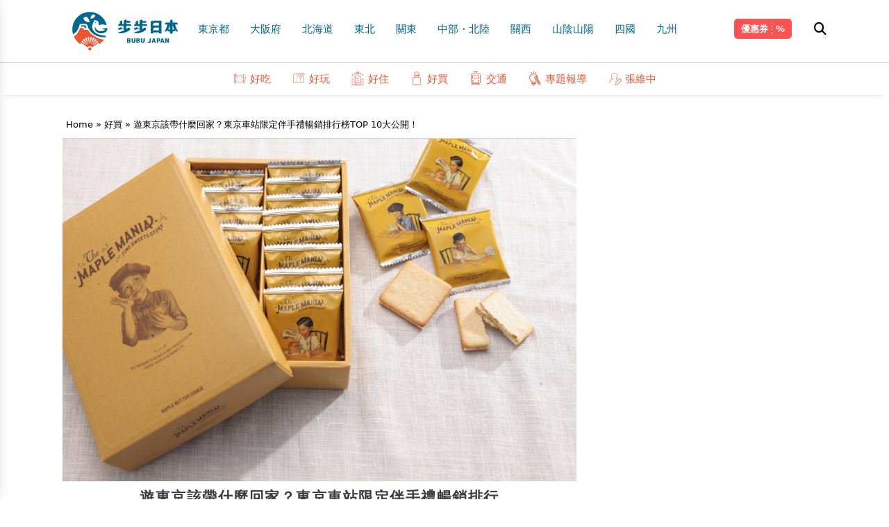

--- FILE ---
content_type: text/html; charset=UTF-8
request_url: https://www.bubu-jp.com/archives/13117
body_size: 23456
content:
<!doctype html>
<html>
<head>
<script>(function(w,d,s,l,i){w[l]=w[l]||[];w[l].push({'gtm.start':
new Date().getTime(),event:'gtm.js'});var f=d.getElementsByTagName(s)[0],
j=d.createElement(s),dl=l!='dataLayer'?'&l='+l:'';j.async=true;j.src=
'https://www.googletagmanager.com/gtm.js?id='+i+dl;f.parentNode.insertBefore(j,f);
})(window,document,'script','dataLayer','GTM-KL5CCWZ');</script>
<meta charset="UTF-8">


<meta name="viewport" content="width=device-width, initial-scale=1.0">
<link rel="shortcut icon" href="https://www.bubu-jp.com/wp-content/themes/bubujp/images/icon-114.png" />
<link rel="icon" type="image/png" href="https://www.bubu-jp.com/wp-content/themes/bubujp/images/icon-16.png">

<link rel="preconnect" href="https://fonts.googleapis.com">
<link rel="preconnect" href="https://fonts.gstatic.com" crossorigin>
<link href="https://fonts.googleapis.com/css2?family=Noto+Sans+TC:wght@100;300;700&display=swap" rel="stylesheet">
<link rel="stylesheet" href="https://www.bubu-jp.com/wp-content/themes/bubujp/theme.css?v_1">
<link rel="stylesheet" href="https://www.bubu-jp.com/wp-content/themes/bubujp/lib/fa/css/all.css">

		<!-- All in One SEO 4.7.3 - aioseo.com -->
		<title>遊東京該帶什麼回家？東京車站限定伴手禮暢銷排行榜TOP 10大公開！ | 步步日本</title>
		<meta name="description" content="每次到日本旅遊總是為了帶什麼伴手禮給家人朋友而苦惱，問起東京採買伴手禮的最佳地點，相信很多達人都會推薦「東京車站」。東京車站站內外規劃了許多的伴手禮買場，但新品牌一直進駐、新商品不斷推陳出新，讓人眼花撩亂。現在就來看看東京車站統計2017年的「東京車站限定伴手禮排行榜」，下次買伴手禮絕不踩地雷。" />
		<meta name="robots" content="max-image-preview:large" />
		<meta name="google-site-verification" content="R96LOPQTtY1c42tHKnVrLzsmkOQk4LMDbVwWvMf_Yf8" />
		<meta name="keywords" content="東京車站,東京必買,必買伴手禮,限定商品," />
		<link rel="canonical" href="https://www.bubu-jp.com/archives/13117" />
		<meta name="generator" content="All in One SEO (AIOSEO) 4.7.3" />
		<meta property="og:locale" content="ja_JP" />
		<meta property="og:site_name" content="步步日本" />
		<meta property="og:type" content="article" />
		<meta property="og:title" content="遊東京該帶什麼回家？東京車站限定伴手禮暢銷排行榜TOP 10大公開！ | 步步日本" />
		<meta property="og:description" content="每次到日本旅遊總是為了帶什麼伴手禮給家人朋友而苦惱，問起東京採買伴手禮的最佳地點，相信很多達人都會推薦「東京車站」。東京車站站內外規劃了許多的伴手禮買場，但新品牌一直進駐、新商品不斷推陳出新，讓人眼花撩亂。現在就來看看東京車站統計2017年的「東京車站限定伴手禮排行榜」，下次買伴手禮絕不踩地雷。" />
		<meta property="og:url" content="https://www.bubu-jp.com/archives/13117" />
		<meta property="og:image" content="https://www.bubu-jp.com/wp-content/uploads/2018/04/TOKYO_01.jpg" />
		<meta property="og:image:secure_url" content="https://www.bubu-jp.com/wp-content/uploads/2018/04/TOKYO_01.jpg" />
		<meta property="og:image:width" content="1024" />
		<meta property="og:image:height" content="683" />
		<meta property="article:published_time" content="2018-04-25T17:01:40+00:00" />
		<meta property="article:modified_time" content="2018-04-25T17:11:56+00:00" />
		<meta name="twitter:card" content="summary" />
		<meta name="twitter:title" content="遊東京該帶什麼回家？東京車站限定伴手禮暢銷排行榜TOP 10大公開！ | 步步日本" />
		<meta name="twitter:description" content="每次到日本旅遊總是為了帶什麼伴手禮給家人朋友而苦惱，問起東京採買伴手禮的最佳地點，相信很多達人都會推薦「東京車站」。東京車站站內外規劃了許多的伴手禮買場，但新品牌一直進駐、新商品不斷推陳出新，讓人眼花撩亂。現在就來看看東京車站統計2017年的「東京車站限定伴手禮排行榜」，下次買伴手禮絕不踩地雷。" />
		<meta name="twitter:image" content="https://www.bubu-jp.com/wp-content/uploads/2018/04/TOKYO_01.jpg" />
		<meta name="google" content="nositelinkssearchbox" />
		<script type="application/ld+json" class="aioseo-schema">
			{"@context":"https:\/\/schema.org","@graph":[{"@type":"Article","@id":"https:\/\/www.bubu-jp.com\/archives\/13117#article","name":"\u904a\u6771\u4eac\u8a72\u5e36\u4ec0\u9ebc\u56de\u5bb6\uff1f\u6771\u4eac\u8eca\u7ad9\u9650\u5b9a\u4f34\u624b\u79ae\u66a2\u92b7\u6392\u884c\u699cTOP 10\u5927\u516c\u958b\uff01 | \u6b65\u6b65\u65e5\u672c","headline":"\u904a\u6771\u4eac\u8a72\u5e36\u4ec0\u9ebc\u56de\u5bb6\uff1f\u6771\u4eac\u8eca\u7ad9\u9650\u5b9a\u4f34\u624b\u79ae\u66a2\u92b7\u6392\u884c\u699cTOP 10\u5927\u516c\u958b\uff01","author":{"@id":"https:\/\/www.bubu-jp.com\/archives\/author\/bubu#author"},"publisher":{"@id":"https:\/\/www.bubu-jp.com\/#organization"},"image":{"@type":"ImageObject","url":"https:\/\/www.bubu-jp.com\/wp-content\/uploads\/2018\/04\/TOKYO_01.jpg","width":1024,"height":683},"datePublished":"2018-04-26T02:01:40+09:00","dateModified":"2018-04-26T02:11:56+09:00","inLanguage":"ja","mainEntityOfPage":{"@id":"https:\/\/www.bubu-jp.com\/archives\/13117#webpage"},"isPartOf":{"@id":"https:\/\/www.bubu-jp.com\/archives\/13117#webpage"},"articleSection":"\u597d\u8cb7, \u5fc5\u8cb7\u4f34\u624b\u79ae, \u6771\u4eac\u5fc5\u8cb7, \u6771\u4eac\u8eca\u7ad9, \u9650\u5b9a\u5546\u54c1"},{"@type":"BreadcrumbList","@id":"https:\/\/www.bubu-jp.com\/archives\/13117#breadcrumblist","itemListElement":[{"@type":"ListItem","@id":"https:\/\/www.bubu-jp.com\/#listItem","position":1,"name":"\u5bb6"}]},{"@type":"Organization","@id":"https:\/\/www.bubu-jp.com\/#organization","name":"\u6b65\u6b65\u65e5\u672c","description":"\u65e5\u672c\u65c5\u904a\u60c5\u5831\u4e00\u7db2\u6253\u76e1","url":"https:\/\/www.bubu-jp.com\/"},{"@type":"Person","@id":"https:\/\/www.bubu-jp.com\/archives\/author\/bubu#author","url":"https:\/\/www.bubu-jp.com\/archives\/author\/bubu","name":"\u6b65\u6b65\u65e5\u672c \u7de8\u8f2f\u90e8","image":{"@type":"ImageObject","@id":"https:\/\/www.bubu-jp.com\/archives\/13117#authorImage","url":"https:\/\/www.bubu-jp.com\/wp-content\/uploads\/2025\/03\/logo02-150x150.jpg","width":96,"height":96,"caption":"\u6b65\u6b65\u65e5\u672c \u7de8\u8f2f\u90e8"}},{"@type":"WebPage","@id":"https:\/\/www.bubu-jp.com\/archives\/13117#webpage","url":"https:\/\/www.bubu-jp.com\/archives\/13117","name":"\u904a\u6771\u4eac\u8a72\u5e36\u4ec0\u9ebc\u56de\u5bb6\uff1f\u6771\u4eac\u8eca\u7ad9\u9650\u5b9a\u4f34\u624b\u79ae\u66a2\u92b7\u6392\u884c\u699cTOP 10\u5927\u516c\u958b\uff01 | \u6b65\u6b65\u65e5\u672c","description":"\u6bcf\u6b21\u5230\u65e5\u672c\u65c5\u904a\u7e3d\u662f\u70ba\u4e86\u5e36\u4ec0\u9ebc\u4f34\u624b\u79ae\u7d66\u5bb6\u4eba\u670b\u53cb\u800c\u82e6\u60f1\uff0c\u554f\u8d77\u6771\u4eac\u63a1\u8cb7\u4f34\u624b\u79ae\u7684\u6700\u4f73\u5730\u9ede\uff0c\u76f8\u4fe1\u5f88\u591a\u9054\u4eba\u90fd\u6703\u63a8\u85a6\u300c\u6771\u4eac\u8eca\u7ad9\u300d\u3002\u6771\u4eac\u8eca\u7ad9\u7ad9\u5167\u5916\u898f\u5283\u4e86\u8a31\u591a\u7684\u4f34\u624b\u79ae\u8cb7\u5834\uff0c\u4f46\u65b0\u54c1\u724c\u4e00\u76f4\u9032\u99d0\u3001\u65b0\u5546\u54c1\u4e0d\u65b7\u63a8\u9673\u51fa\u65b0\uff0c\u8b93\u4eba\u773c\u82b1\u64a9\u4e82\u3002\u73fe\u5728\u5c31\u4f86\u770b\u770b\u6771\u4eac\u8eca\u7ad9\u7d71\u8a082017\u5e74\u7684\u300c\u6771\u4eac\u8eca\u7ad9\u9650\u5b9a\u4f34\u624b\u79ae\u6392\u884c\u699c\u300d\uff0c\u4e0b\u6b21\u8cb7\u4f34\u624b\u79ae\u7d55\u4e0d\u8e29\u5730\u96f7\u3002","inLanguage":"ja","isPartOf":{"@id":"https:\/\/www.bubu-jp.com\/#website"},"breadcrumb":{"@id":"https:\/\/www.bubu-jp.com\/archives\/13117#breadcrumblist"},"author":{"@id":"https:\/\/www.bubu-jp.com\/archives\/author\/bubu#author"},"creator":{"@id":"https:\/\/www.bubu-jp.com\/archives\/author\/bubu#author"},"image":{"@type":"ImageObject","url":"https:\/\/www.bubu-jp.com\/wp-content\/uploads\/2018\/04\/TOKYO_01.jpg","@id":"https:\/\/www.bubu-jp.com\/archives\/13117\/#mainImage","width":1024,"height":683},"primaryImageOfPage":{"@id":"https:\/\/www.bubu-jp.com\/archives\/13117#mainImage"},"datePublished":"2018-04-26T02:01:40+09:00","dateModified":"2018-04-26T02:11:56+09:00"},{"@type":"WebSite","@id":"https:\/\/www.bubu-jp.com\/#website","url":"https:\/\/www.bubu-jp.com\/","name":"\u6b65\u6b65\u65e5\u672c","description":"\u65e5\u672c\u65c5\u904a\u60c5\u5831\u4e00\u7db2\u6253\u76e1","inLanguage":"ja","publisher":{"@id":"https:\/\/www.bubu-jp.com\/#organization"}}]}
		</script>
		<!-- All in One SEO -->

<script type="text/javascript" id="wpp-js" src="https://www.bubu-jp.com/wp-content/plugins/wordpress-popular-posts/assets/js/wpp.js?ver=7.3.3" data-sampling="0" data-sampling-rate="100" data-api-url="https://www.bubu-jp.com/wp-json/wordpress-popular-posts" data-post-id="13117" data-token="0f4efd4e89" data-lang="0" data-debug="1"></script>
<script type="text/javascript">
/* <![CDATA[ */
window._wpemojiSettings = {"baseUrl":"https:\/\/s.w.org\/images\/core\/emoji\/15.0.3\/72x72\/","ext":".png","svgUrl":"https:\/\/s.w.org\/images\/core\/emoji\/15.0.3\/svg\/","svgExt":".svg","source":{"concatemoji":"https:\/\/www.bubu-jp.com\/wp-includes\/js\/wp-emoji-release.min.js?ver=6.6.4"}};
/*! This file is auto-generated */
!function(i,n){var o,s,e;function c(e){try{var t={supportTests:e,timestamp:(new Date).valueOf()};sessionStorage.setItem(o,JSON.stringify(t))}catch(e){}}function p(e,t,n){e.clearRect(0,0,e.canvas.width,e.canvas.height),e.fillText(t,0,0);var t=new Uint32Array(e.getImageData(0,0,e.canvas.width,e.canvas.height).data),r=(e.clearRect(0,0,e.canvas.width,e.canvas.height),e.fillText(n,0,0),new Uint32Array(e.getImageData(0,0,e.canvas.width,e.canvas.height).data));return t.every(function(e,t){return e===r[t]})}function u(e,t,n){switch(t){case"flag":return n(e,"\ud83c\udff3\ufe0f\u200d\u26a7\ufe0f","\ud83c\udff3\ufe0f\u200b\u26a7\ufe0f")?!1:!n(e,"\ud83c\uddfa\ud83c\uddf3","\ud83c\uddfa\u200b\ud83c\uddf3")&&!n(e,"\ud83c\udff4\udb40\udc67\udb40\udc62\udb40\udc65\udb40\udc6e\udb40\udc67\udb40\udc7f","\ud83c\udff4\u200b\udb40\udc67\u200b\udb40\udc62\u200b\udb40\udc65\u200b\udb40\udc6e\u200b\udb40\udc67\u200b\udb40\udc7f");case"emoji":return!n(e,"\ud83d\udc26\u200d\u2b1b","\ud83d\udc26\u200b\u2b1b")}return!1}function f(e,t,n){var r="undefined"!=typeof WorkerGlobalScope&&self instanceof WorkerGlobalScope?new OffscreenCanvas(300,150):i.createElement("canvas"),a=r.getContext("2d",{willReadFrequently:!0}),o=(a.textBaseline="top",a.font="600 32px Arial",{});return e.forEach(function(e){o[e]=t(a,e,n)}),o}function t(e){var t=i.createElement("script");t.src=e,t.defer=!0,i.head.appendChild(t)}"undefined"!=typeof Promise&&(o="wpEmojiSettingsSupports",s=["flag","emoji"],n.supports={everything:!0,everythingExceptFlag:!0},e=new Promise(function(e){i.addEventListener("DOMContentLoaded",e,{once:!0})}),new Promise(function(t){var n=function(){try{var e=JSON.parse(sessionStorage.getItem(o));if("object"==typeof e&&"number"==typeof e.timestamp&&(new Date).valueOf()<e.timestamp+604800&&"object"==typeof e.supportTests)return e.supportTests}catch(e){}return null}();if(!n){if("undefined"!=typeof Worker&&"undefined"!=typeof OffscreenCanvas&&"undefined"!=typeof URL&&URL.createObjectURL&&"undefined"!=typeof Blob)try{var e="postMessage("+f.toString()+"("+[JSON.stringify(s),u.toString(),p.toString()].join(",")+"));",r=new Blob([e],{type:"text/javascript"}),a=new Worker(URL.createObjectURL(r),{name:"wpTestEmojiSupports"});return void(a.onmessage=function(e){c(n=e.data),a.terminate(),t(n)})}catch(e){}c(n=f(s,u,p))}t(n)}).then(function(e){for(var t in e)n.supports[t]=e[t],n.supports.everything=n.supports.everything&&n.supports[t],"flag"!==t&&(n.supports.everythingExceptFlag=n.supports.everythingExceptFlag&&n.supports[t]);n.supports.everythingExceptFlag=n.supports.everythingExceptFlag&&!n.supports.flag,n.DOMReady=!1,n.readyCallback=function(){n.DOMReady=!0}}).then(function(){return e}).then(function(){var e;n.supports.everything||(n.readyCallback(),(e=n.source||{}).concatemoji?t(e.concatemoji):e.wpemoji&&e.twemoji&&(t(e.twemoji),t(e.wpemoji)))}))}((window,document),window._wpemojiSettings);
/* ]]> */
</script>
<style id='wp-emoji-styles-inline-css' type='text/css'>

	img.wp-smiley, img.emoji {
		display: inline !important;
		border: none !important;
		box-shadow: none !important;
		height: 1em !important;
		width: 1em !important;
		margin: 0 0.07em !important;
		vertical-align: -0.1em !important;
		background: none !important;
		padding: 0 !important;
	}
</style>
<link rel='stylesheet' id='wp-block-library-css' href='https://www.bubu-jp.com/wp-includes/css/dist/block-library/style.min.css?ver=6.6.4' type='text/css' media='all' />
<style id='wp-block-library-theme-inline-css' type='text/css'>
.wp-block-audio :where(figcaption){color:#555;font-size:13px;text-align:center}.is-dark-theme .wp-block-audio :where(figcaption){color:#ffffffa6}.wp-block-audio{margin:0 0 1em}.wp-block-code{border:1px solid #ccc;border-radius:4px;font-family:Menlo,Consolas,monaco,monospace;padding:.8em 1em}.wp-block-embed :where(figcaption){color:#555;font-size:13px;text-align:center}.is-dark-theme .wp-block-embed :where(figcaption){color:#ffffffa6}.wp-block-embed{margin:0 0 1em}.blocks-gallery-caption{color:#555;font-size:13px;text-align:center}.is-dark-theme .blocks-gallery-caption{color:#ffffffa6}:root :where(.wp-block-image figcaption){color:#555;font-size:13px;text-align:center}.is-dark-theme :root :where(.wp-block-image figcaption){color:#ffffffa6}.wp-block-image{margin:0 0 1em}.wp-block-pullquote{border-bottom:4px solid;border-top:4px solid;color:currentColor;margin-bottom:1.75em}.wp-block-pullquote cite,.wp-block-pullquote footer,.wp-block-pullquote__citation{color:currentColor;font-size:.8125em;font-style:normal;text-transform:uppercase}.wp-block-quote{border-left:.25em solid;margin:0 0 1.75em;padding-left:1em}.wp-block-quote cite,.wp-block-quote footer{color:currentColor;font-size:.8125em;font-style:normal;position:relative}.wp-block-quote.has-text-align-right{border-left:none;border-right:.25em solid;padding-left:0;padding-right:1em}.wp-block-quote.has-text-align-center{border:none;padding-left:0}.wp-block-quote.is-large,.wp-block-quote.is-style-large,.wp-block-quote.is-style-plain{border:none}.wp-block-search .wp-block-search__label{font-weight:700}.wp-block-search__button{border:1px solid #ccc;padding:.375em .625em}:where(.wp-block-group.has-background){padding:1.25em 2.375em}.wp-block-separator.has-css-opacity{opacity:.4}.wp-block-separator{border:none;border-bottom:2px solid;margin-left:auto;margin-right:auto}.wp-block-separator.has-alpha-channel-opacity{opacity:1}.wp-block-separator:not(.is-style-wide):not(.is-style-dots){width:100px}.wp-block-separator.has-background:not(.is-style-dots){border-bottom:none;height:1px}.wp-block-separator.has-background:not(.is-style-wide):not(.is-style-dots){height:2px}.wp-block-table{margin:0 0 1em}.wp-block-table td,.wp-block-table th{word-break:normal}.wp-block-table :where(figcaption){color:#555;font-size:13px;text-align:center}.is-dark-theme .wp-block-table :where(figcaption){color:#ffffffa6}.wp-block-video :where(figcaption){color:#555;font-size:13px;text-align:center}.is-dark-theme .wp-block-video :where(figcaption){color:#ffffffa6}.wp-block-video{margin:0 0 1em}:root :where(.wp-block-template-part.has-background){margin-bottom:0;margin-top:0;padding:1.25em 2.375em}
</style>
<style id='classic-theme-styles-inline-css' type='text/css'>
/*! This file is auto-generated */
.wp-block-button__link{color:#fff;background-color:#32373c;border-radius:9999px;box-shadow:none;text-decoration:none;padding:calc(.667em + 2px) calc(1.333em + 2px);font-size:1.125em}.wp-block-file__button{background:#32373c;color:#fff;text-decoration:none}
</style>
<style id='global-styles-inline-css' type='text/css'>
:root{--wp--preset--aspect-ratio--square: 1;--wp--preset--aspect-ratio--4-3: 4/3;--wp--preset--aspect-ratio--3-4: 3/4;--wp--preset--aspect-ratio--3-2: 3/2;--wp--preset--aspect-ratio--2-3: 2/3;--wp--preset--aspect-ratio--16-9: 16/9;--wp--preset--aspect-ratio--9-16: 9/16;--wp--preset--color--black: #000000;--wp--preset--color--cyan-bluish-gray: #abb8c3;--wp--preset--color--white: #ffffff;--wp--preset--color--pale-pink: #f78da7;--wp--preset--color--vivid-red: #cf2e2e;--wp--preset--color--luminous-vivid-orange: #ff6900;--wp--preset--color--luminous-vivid-amber: #fcb900;--wp--preset--color--light-green-cyan: #7bdcb5;--wp--preset--color--vivid-green-cyan: #00d084;--wp--preset--color--pale-cyan-blue: #8ed1fc;--wp--preset--color--vivid-cyan-blue: #0693e3;--wp--preset--color--vivid-purple: #9b51e0;--wp--preset--gradient--vivid-cyan-blue-to-vivid-purple: linear-gradient(135deg,rgba(6,147,227,1) 0%,rgb(155,81,224) 100%);--wp--preset--gradient--light-green-cyan-to-vivid-green-cyan: linear-gradient(135deg,rgb(122,220,180) 0%,rgb(0,208,130) 100%);--wp--preset--gradient--luminous-vivid-amber-to-luminous-vivid-orange: linear-gradient(135deg,rgba(252,185,0,1) 0%,rgba(255,105,0,1) 100%);--wp--preset--gradient--luminous-vivid-orange-to-vivid-red: linear-gradient(135deg,rgba(255,105,0,1) 0%,rgb(207,46,46) 100%);--wp--preset--gradient--very-light-gray-to-cyan-bluish-gray: linear-gradient(135deg,rgb(238,238,238) 0%,rgb(169,184,195) 100%);--wp--preset--gradient--cool-to-warm-spectrum: linear-gradient(135deg,rgb(74,234,220) 0%,rgb(151,120,209) 20%,rgb(207,42,186) 40%,rgb(238,44,130) 60%,rgb(251,105,98) 80%,rgb(254,248,76) 100%);--wp--preset--gradient--blush-light-purple: linear-gradient(135deg,rgb(255,206,236) 0%,rgb(152,150,240) 100%);--wp--preset--gradient--blush-bordeaux: linear-gradient(135deg,rgb(254,205,165) 0%,rgb(254,45,45) 50%,rgb(107,0,62) 100%);--wp--preset--gradient--luminous-dusk: linear-gradient(135deg,rgb(255,203,112) 0%,rgb(199,81,192) 50%,rgb(65,88,208) 100%);--wp--preset--gradient--pale-ocean: linear-gradient(135deg,rgb(255,245,203) 0%,rgb(182,227,212) 50%,rgb(51,167,181) 100%);--wp--preset--gradient--electric-grass: linear-gradient(135deg,rgb(202,248,128) 0%,rgb(113,206,126) 100%);--wp--preset--gradient--midnight: linear-gradient(135deg,rgb(2,3,129) 0%,rgb(40,116,252) 100%);--wp--preset--font-size--small: 13px;--wp--preset--font-size--medium: 20px;--wp--preset--font-size--large: 36px;--wp--preset--font-size--x-large: 42px;--wp--preset--spacing--20: 0.44rem;--wp--preset--spacing--30: 0.67rem;--wp--preset--spacing--40: 1rem;--wp--preset--spacing--50: 1.5rem;--wp--preset--spacing--60: 2.25rem;--wp--preset--spacing--70: 3.38rem;--wp--preset--spacing--80: 5.06rem;--wp--preset--shadow--natural: 6px 6px 9px rgba(0, 0, 0, 0.2);--wp--preset--shadow--deep: 12px 12px 50px rgba(0, 0, 0, 0.4);--wp--preset--shadow--sharp: 6px 6px 0px rgba(0, 0, 0, 0.2);--wp--preset--shadow--outlined: 6px 6px 0px -3px rgba(255, 255, 255, 1), 6px 6px rgba(0, 0, 0, 1);--wp--preset--shadow--crisp: 6px 6px 0px rgba(0, 0, 0, 1);}:where(.is-layout-flex){gap: 0.5em;}:where(.is-layout-grid){gap: 0.5em;}body .is-layout-flex{display: flex;}.is-layout-flex{flex-wrap: wrap;align-items: center;}.is-layout-flex > :is(*, div){margin: 0;}body .is-layout-grid{display: grid;}.is-layout-grid > :is(*, div){margin: 0;}:where(.wp-block-columns.is-layout-flex){gap: 2em;}:where(.wp-block-columns.is-layout-grid){gap: 2em;}:where(.wp-block-post-template.is-layout-flex){gap: 1.25em;}:where(.wp-block-post-template.is-layout-grid){gap: 1.25em;}.has-black-color{color: var(--wp--preset--color--black) !important;}.has-cyan-bluish-gray-color{color: var(--wp--preset--color--cyan-bluish-gray) !important;}.has-white-color{color: var(--wp--preset--color--white) !important;}.has-pale-pink-color{color: var(--wp--preset--color--pale-pink) !important;}.has-vivid-red-color{color: var(--wp--preset--color--vivid-red) !important;}.has-luminous-vivid-orange-color{color: var(--wp--preset--color--luminous-vivid-orange) !important;}.has-luminous-vivid-amber-color{color: var(--wp--preset--color--luminous-vivid-amber) !important;}.has-light-green-cyan-color{color: var(--wp--preset--color--light-green-cyan) !important;}.has-vivid-green-cyan-color{color: var(--wp--preset--color--vivid-green-cyan) !important;}.has-pale-cyan-blue-color{color: var(--wp--preset--color--pale-cyan-blue) !important;}.has-vivid-cyan-blue-color{color: var(--wp--preset--color--vivid-cyan-blue) !important;}.has-vivid-purple-color{color: var(--wp--preset--color--vivid-purple) !important;}.has-black-background-color{background-color: var(--wp--preset--color--black) !important;}.has-cyan-bluish-gray-background-color{background-color: var(--wp--preset--color--cyan-bluish-gray) !important;}.has-white-background-color{background-color: var(--wp--preset--color--white) !important;}.has-pale-pink-background-color{background-color: var(--wp--preset--color--pale-pink) !important;}.has-vivid-red-background-color{background-color: var(--wp--preset--color--vivid-red) !important;}.has-luminous-vivid-orange-background-color{background-color: var(--wp--preset--color--luminous-vivid-orange) !important;}.has-luminous-vivid-amber-background-color{background-color: var(--wp--preset--color--luminous-vivid-amber) !important;}.has-light-green-cyan-background-color{background-color: var(--wp--preset--color--light-green-cyan) !important;}.has-vivid-green-cyan-background-color{background-color: var(--wp--preset--color--vivid-green-cyan) !important;}.has-pale-cyan-blue-background-color{background-color: var(--wp--preset--color--pale-cyan-blue) !important;}.has-vivid-cyan-blue-background-color{background-color: var(--wp--preset--color--vivid-cyan-blue) !important;}.has-vivid-purple-background-color{background-color: var(--wp--preset--color--vivid-purple) !important;}.has-black-border-color{border-color: var(--wp--preset--color--black) !important;}.has-cyan-bluish-gray-border-color{border-color: var(--wp--preset--color--cyan-bluish-gray) !important;}.has-white-border-color{border-color: var(--wp--preset--color--white) !important;}.has-pale-pink-border-color{border-color: var(--wp--preset--color--pale-pink) !important;}.has-vivid-red-border-color{border-color: var(--wp--preset--color--vivid-red) !important;}.has-luminous-vivid-orange-border-color{border-color: var(--wp--preset--color--luminous-vivid-orange) !important;}.has-luminous-vivid-amber-border-color{border-color: var(--wp--preset--color--luminous-vivid-amber) !important;}.has-light-green-cyan-border-color{border-color: var(--wp--preset--color--light-green-cyan) !important;}.has-vivid-green-cyan-border-color{border-color: var(--wp--preset--color--vivid-green-cyan) !important;}.has-pale-cyan-blue-border-color{border-color: var(--wp--preset--color--pale-cyan-blue) !important;}.has-vivid-cyan-blue-border-color{border-color: var(--wp--preset--color--vivid-cyan-blue) !important;}.has-vivid-purple-border-color{border-color: var(--wp--preset--color--vivid-purple) !important;}.has-vivid-cyan-blue-to-vivid-purple-gradient-background{background: var(--wp--preset--gradient--vivid-cyan-blue-to-vivid-purple) !important;}.has-light-green-cyan-to-vivid-green-cyan-gradient-background{background: var(--wp--preset--gradient--light-green-cyan-to-vivid-green-cyan) !important;}.has-luminous-vivid-amber-to-luminous-vivid-orange-gradient-background{background: var(--wp--preset--gradient--luminous-vivid-amber-to-luminous-vivid-orange) !important;}.has-luminous-vivid-orange-to-vivid-red-gradient-background{background: var(--wp--preset--gradient--luminous-vivid-orange-to-vivid-red) !important;}.has-very-light-gray-to-cyan-bluish-gray-gradient-background{background: var(--wp--preset--gradient--very-light-gray-to-cyan-bluish-gray) !important;}.has-cool-to-warm-spectrum-gradient-background{background: var(--wp--preset--gradient--cool-to-warm-spectrum) !important;}.has-blush-light-purple-gradient-background{background: var(--wp--preset--gradient--blush-light-purple) !important;}.has-blush-bordeaux-gradient-background{background: var(--wp--preset--gradient--blush-bordeaux) !important;}.has-luminous-dusk-gradient-background{background: var(--wp--preset--gradient--luminous-dusk) !important;}.has-pale-ocean-gradient-background{background: var(--wp--preset--gradient--pale-ocean) !important;}.has-electric-grass-gradient-background{background: var(--wp--preset--gradient--electric-grass) !important;}.has-midnight-gradient-background{background: var(--wp--preset--gradient--midnight) !important;}.has-small-font-size{font-size: var(--wp--preset--font-size--small) !important;}.has-medium-font-size{font-size: var(--wp--preset--font-size--medium) !important;}.has-large-font-size{font-size: var(--wp--preset--font-size--large) !important;}.has-x-large-font-size{font-size: var(--wp--preset--font-size--x-large) !important;}
:where(.wp-block-post-template.is-layout-flex){gap: 1.25em;}:where(.wp-block-post-template.is-layout-grid){gap: 1.25em;}
:where(.wp-block-columns.is-layout-flex){gap: 2em;}:where(.wp-block-columns.is-layout-grid){gap: 2em;}
:root :where(.wp-block-pullquote){font-size: 1.5em;line-height: 1.6;}
</style>
<link rel='stylesheet' id='wordpress-popular-posts-css-css' href='https://www.bubu-jp.com/wp-content/plugins/wordpress-popular-posts/assets/css/wpp.css?ver=7.3.3' type='text/css' media='all' />
<script type="text/javascript" src="https://www.bubu-jp.com/wp-content/plugins/svg-support/vendor/DOMPurify/DOMPurify.min.js?ver=2.5.8" id="bodhi-dompurify-library-js"></script>
<script type="text/javascript" src="https://www.bubu-jp.com/wp-includes/js/jquery/jquery.min.js?ver=3.7.1" id="jquery-core-js"></script>
<script type="text/javascript" src="https://www.bubu-jp.com/wp-includes/js/jquery/jquery-migrate.min.js?ver=3.4.1" id="jquery-migrate-js"></script>
<script type="text/javascript" id="bodhi_svg_inline-js-extra">
/* <![CDATA[ */
var svgSettings = {"skipNested":""};
/* ]]> */
</script>
<script type="text/javascript" src="https://www.bubu-jp.com/wp-content/plugins/svg-support/js/min/svgs-inline-min.js" id="bodhi_svg_inline-js"></script>
<script type="text/javascript" id="bodhi_svg_inline-js-after">
/* <![CDATA[ */
cssTarget={"Bodhi":"img.style-svg","ForceInlineSVG":"style-svg"};ForceInlineSVGActive="true";frontSanitizationEnabled="on";
/* ]]> */
</script>
<link rel="https://api.w.org/" href="https://www.bubu-jp.com/wp-json/" /><link rel="alternate" title="JSON" type="application/json" href="https://www.bubu-jp.com/wp-json/wp/v2/posts/13117" /><link rel="EditURI" type="application/rsd+xml" title="RSD" href="https://www.bubu-jp.com/xmlrpc.php?rsd" />
<meta name="generator" content="WordPress 6.6.4" />
<link rel='shortlink' href='https://www.bubu-jp.com/?p=13117' />
<link rel="alternate" title="oEmbed (JSON)" type="application/json+oembed" href="https://www.bubu-jp.com/wp-json/oembed/1.0/embed?url=https%3A%2F%2Fwww.bubu-jp.com%2Farchives%2F13117" />
<link rel="alternate" title="oEmbed (XML)" type="text/xml+oembed" href="https://www.bubu-jp.com/wp-json/oembed/1.0/embed?url=https%3A%2F%2Fwww.bubu-jp.com%2Farchives%2F13117&#038;format=xml" />
            <style id="wpp-loading-animation-styles">@-webkit-keyframes bgslide{from{background-position-x:0}to{background-position-x:-200%}}@keyframes bgslide{from{background-position-x:0}to{background-position-x:-200%}}.wpp-widget-block-placeholder,.wpp-shortcode-placeholder{margin:0 auto;width:60px;height:3px;background:#dd3737;background:linear-gradient(90deg,#dd3737 0%,#571313 10%,#dd3737 100%);background-size:200% auto;border-radius:3px;-webkit-animation:bgslide 1s infinite linear;animation:bgslide 1s infinite linear}</style>
            </head>
<!-- Google Tag Manager (noscript) -->
<noscript><iframe src="https://www.googletagmanager.com/ns.html?id=GTM-KL5CCWZ"
height="0" width="0" style="display:none;visibility:hidden"></iframe></noscript>
<!-- End Google Tag Manager (noscript) --><body class="bubujp">
<div class="fixed top-0 z-50 bg-fff w-full">
<header class="sm:p-[15px_0] p-[10px_0] [border-bottom:solid_1px_#ccc]">
	<div class="mwt-container">
		<div class="mwt-row relative">
			<a href="#" class="nav-toggle block"><i></i></a>
			<a href="https://www.bubu-jp.com" class="brand inline-block xs:mx-auto"><img src="https://www.bubu-jp.com/wp-content/themes/bubujp/images/logo.svg" class="h-[60px] [@media(max-width:1154px)]:h-[45px]"></a>
			<nav class="topmenu">
				<ul id="menu-main-menu" class="area-menu"><li id="menu-item-37751" class="menu-item menu-item-type-taxonomy menu-item-object-category menu-item-37751"><a href="https://www.bubu-jp.com/archives/category/area/kanto/tokyo">東京都</a></li>
<li id="menu-item-37752" class="menu-item menu-item-type-taxonomy menu-item-object-category menu-item-37752"><a href="https://www.bubu-jp.com/archives/category/area/kansai/osaka">大阪府</a></li>
<li id="menu-item-37753" class="menu-item menu-item-type-taxonomy menu-item-object-category menu-item-37753"><a href="https://www.bubu-jp.com/archives/category/area/hokkaido">北海道</a></li>
<li id="menu-item-37754" class="menu-item menu-item-type-taxonomy menu-item-object-category menu-item-has-children menu-item-37754"><a href="https://www.bubu-jp.com/archives/category/area/tohoku">東北</a>
<ul class="sub-menu">
	<li id="menu-item-37755" class="menu-item menu-item-type-taxonomy menu-item-object-category menu-item-37755"><a href="https://www.bubu-jp.com/archives/category/area/tohoku/miyagi">宮城縣</a></li>
	<li id="menu-item-37756" class="menu-item menu-item-type-taxonomy menu-item-object-category menu-item-37756"><a href="https://www.bubu-jp.com/archives/category/area/tohoku/yamagata">山形縣</a></li>
	<li id="menu-item-37757" class="menu-item menu-item-type-taxonomy menu-item-object-category menu-item-37757"><a href="https://www.bubu-jp.com/archives/category/area/tohoku/iwate">岩手縣</a></li>
	<li id="menu-item-37758" class="menu-item menu-item-type-taxonomy menu-item-object-category menu-item-37758"><a href="https://www.bubu-jp.com/archives/category/area/tohoku/fukushima">福島縣</a></li>
	<li id="menu-item-37759" class="menu-item menu-item-type-taxonomy menu-item-object-category menu-item-37759"><a href="https://www.bubu-jp.com/archives/category/area/tohoku/akita">秋田縣</a></li>
	<li id="menu-item-37760" class="menu-item menu-item-type-taxonomy menu-item-object-category menu-item-37760"><a href="https://www.bubu-jp.com/archives/category/area/tohoku/aomori">青森縣</a></li>
</ul>
</li>
<li id="menu-item-37761" class="menu-item menu-item-type-taxonomy menu-item-object-category menu-item-has-children menu-item-37761"><a href="https://www.bubu-jp.com/archives/category/area/kanto">關東</a>
<ul class="sub-menu">
	<li id="menu-item-37762" class="menu-item menu-item-type-taxonomy menu-item-object-category menu-item-37762"><a href="https://www.bubu-jp.com/archives/category/area/kanto/chiba">千葉縣</a></li>
	<li id="menu-item-37763" class="menu-item menu-item-type-taxonomy menu-item-object-category menu-item-37763"><a href="https://www.bubu-jp.com/archives/category/area/kanto/saitama">埼玉縣</a></li>
	<li id="menu-item-37764" class="menu-item menu-item-type-taxonomy menu-item-object-category menu-item-37764"><a href="https://www.bubu-jp.com/archives/category/area/kanto/tokyo">東京都</a></li>
	<li id="menu-item-37765" class="menu-item menu-item-type-taxonomy menu-item-object-category menu-item-37765"><a href="https://www.bubu-jp.com/archives/category/area/kanto/tochigi">栃木縣</a></li>
	<li id="menu-item-37766" class="menu-item menu-item-type-taxonomy menu-item-object-category menu-item-37766"><a href="https://www.bubu-jp.com/archives/category/area/kanto/kanagawa">神奈川縣</a></li>
	<li id="menu-item-37767" class="menu-item menu-item-type-taxonomy menu-item-object-category menu-item-37767"><a href="https://www.bubu-jp.com/archives/category/area/kanto/gunma">群馬縣</a></li>
	<li id="menu-item-37768" class="menu-item menu-item-type-taxonomy menu-item-object-category menu-item-37768"><a href="https://www.bubu-jp.com/archives/category/area/kanto/ibaraki">茨城縣</a></li>
</ul>
</li>
<li id="menu-item-37769" class="menu-item menu-item-type-taxonomy menu-item-object-category menu-item-has-children menu-item-37769"><a href="https://www.bubu-jp.com/archives/category/area/chubu">中部・北陸</a>
<ul class="sub-menu">
	<li id="menu-item-37770" class="menu-item menu-item-type-taxonomy menu-item-object-category menu-item-37770"><a href="https://www.bubu-jp.com/archives/category/area/chubu/toyama">富山縣</a></li>
	<li id="menu-item-37771" class="menu-item menu-item-type-taxonomy menu-item-object-category menu-item-37771"><a href="https://www.bubu-jp.com/archives/category/area/chubu/yamanashi">山梨縣</a></li>
	<li id="menu-item-37772" class="menu-item menu-item-type-taxonomy menu-item-object-category menu-item-37772"><a href="https://www.bubu-jp.com/archives/category/area/chubu/gifu">岐阜縣</a></li>
	<li id="menu-item-37773" class="menu-item menu-item-type-taxonomy menu-item-object-category menu-item-37773"><a href="https://www.bubu-jp.com/archives/category/area/chubu/aichi">愛知縣</a></li>
	<li id="menu-item-37774" class="menu-item menu-item-type-taxonomy menu-item-object-category menu-item-37774"><a href="https://www.bubu-jp.com/archives/category/area/chubu/niigata">新潟縣</a></li>
	<li id="menu-item-37775" class="menu-item menu-item-type-taxonomy menu-item-object-category menu-item-37775"><a href="https://www.bubu-jp.com/archives/category/area/chubu/ishikawa">石川縣</a></li>
	<li id="menu-item-37776" class="menu-item menu-item-type-taxonomy menu-item-object-category menu-item-37776"><a href="https://www.bubu-jp.com/archives/category/area/chubu/fukui">福井縣</a></li>
	<li id="menu-item-37777" class="menu-item menu-item-type-taxonomy menu-item-object-category menu-item-37777"><a href="https://www.bubu-jp.com/archives/category/area/chubu/nagano">長野縣</a></li>
	<li id="menu-item-37778" class="menu-item menu-item-type-taxonomy menu-item-object-category menu-item-37778"><a href="https://www.bubu-jp.com/archives/category/area/chubu/shizuoka">靜岡縣</a></li>
</ul>
</li>
<li id="menu-item-37779" class="menu-item menu-item-type-taxonomy menu-item-object-category menu-item-has-children menu-item-37779"><a href="https://www.bubu-jp.com/archives/category/area/kansai">關西</a>
<ul class="sub-menu">
	<li id="menu-item-37780" class="menu-item menu-item-type-taxonomy menu-item-object-category menu-item-37780"><a href="https://www.bubu-jp.com/archives/category/area/kansai/mie">三重縣</a></li>
	<li id="menu-item-37781" class="menu-item menu-item-type-taxonomy menu-item-object-category menu-item-37781"><a href="https://www.bubu-jp.com/archives/category/area/kansai/kyoto">京都府</a></li>
	<li id="menu-item-37782" class="menu-item menu-item-type-taxonomy menu-item-object-category menu-item-37782"><a href="https://www.bubu-jp.com/archives/category/area/kansai/hyogo">兵庫縣</a></li>
	<li id="menu-item-37783" class="menu-item menu-item-type-taxonomy menu-item-object-category menu-item-37783"><a href="https://www.bubu-jp.com/archives/category/area/kansai/wakayama">和歌山縣</a></li>
	<li id="menu-item-37784" class="menu-item menu-item-type-taxonomy menu-item-object-category menu-item-37784"><a href="https://www.bubu-jp.com/archives/category/area/kansai/osaka">大阪府</a></li>
	<li id="menu-item-37785" class="menu-item menu-item-type-taxonomy menu-item-object-category menu-item-37785"><a href="https://www.bubu-jp.com/archives/category/area/kansai/nara">奈良縣</a></li>
	<li id="menu-item-37786" class="menu-item menu-item-type-taxonomy menu-item-object-category menu-item-37786"><a href="https://www.bubu-jp.com/archives/category/area/kansai/shiga">滋賀縣</a></li>
</ul>
</li>
<li id="menu-item-37787" class="menu-item menu-item-type-taxonomy menu-item-object-category menu-item-has-children menu-item-37787"><a href="https://www.bubu-jp.com/archives/category/area/chugoku">山陰山陽</a>
<ul class="sub-menu">
	<li id="menu-item-37788" class="menu-item menu-item-type-taxonomy menu-item-object-category menu-item-37788"><a href="https://www.bubu-jp.com/archives/category/area/chugoku/yamaguchi">山口縣</a></li>
	<li id="menu-item-37789" class="menu-item menu-item-type-taxonomy menu-item-object-category menu-item-37789"><a href="https://www.bubu-jp.com/archives/category/area/chugoku/okayama">岡山縣</a></li>
	<li id="menu-item-37790" class="menu-item menu-item-type-taxonomy menu-item-object-category menu-item-37790"><a href="https://www.bubu-jp.com/archives/category/area/chugoku/shimane">島根縣</a></li>
	<li id="menu-item-37791" class="menu-item menu-item-type-taxonomy menu-item-object-category menu-item-37791"><a href="https://www.bubu-jp.com/archives/category/area/chugoku/hiroshima">廣島縣</a></li>
	<li id="menu-item-37792" class="menu-item menu-item-type-taxonomy menu-item-object-category menu-item-37792"><a href="https://www.bubu-jp.com/archives/category/area/chugoku/tottori">鳥取縣</a></li>
</ul>
</li>
<li id="menu-item-37793" class="menu-item menu-item-type-taxonomy menu-item-object-category menu-item-has-children menu-item-37793"><a href="https://www.bubu-jp.com/archives/category/area/shikoku">四國</a>
<ul class="sub-menu">
	<li id="menu-item-37794" class="menu-item menu-item-type-taxonomy menu-item-object-category menu-item-37794"><a href="https://www.bubu-jp.com/archives/category/area/shikoku/tokushima">德島縣</a></li>
	<li id="menu-item-37795" class="menu-item menu-item-type-taxonomy menu-item-object-category menu-item-37795"><a href="https://www.bubu-jp.com/archives/category/area/shikoku/ehime">愛媛縣</a></li>
	<li id="menu-item-37796" class="menu-item menu-item-type-taxonomy menu-item-object-category menu-item-37796"><a href="https://www.bubu-jp.com/archives/category/area/shikoku/kagawa">香川縣</a></li>
	<li id="menu-item-37797" class="menu-item menu-item-type-taxonomy menu-item-object-category menu-item-37797"><a href="https://www.bubu-jp.com/archives/category/area/shikoku/kochi">高知縣</a></li>
</ul>
</li>
<li id="menu-item-37798" class="menu-item menu-item-type-taxonomy menu-item-object-category menu-item-has-children menu-item-37798"><a href="https://www.bubu-jp.com/archives/category/area/kyushu">九州</a>
<ul class="sub-menu">
	<li id="menu-item-37799" class="menu-item menu-item-type-taxonomy menu-item-object-category menu-item-37799"><a href="https://www.bubu-jp.com/archives/category/area/kyushu/saga">佐賀縣</a></li>
	<li id="menu-item-37800" class="menu-item menu-item-type-taxonomy menu-item-object-category menu-item-37800"><a href="https://www.bubu-jp.com/archives/category/area/kyushu/oita">大分縣</a></li>
	<li id="menu-item-37801" class="menu-item menu-item-type-taxonomy menu-item-object-category menu-item-37801"><a href="https://www.bubu-jp.com/archives/category/area/kyushu/miyazaki">宮崎縣</a></li>
	<li id="menu-item-37802" class="menu-item menu-item-type-taxonomy menu-item-object-category menu-item-37802"><a href="https://www.bubu-jp.com/archives/category/area/kyushu/kumamoto">熊本縣</a></li>
	<li id="menu-item-37803" class="menu-item menu-item-type-taxonomy menu-item-object-category menu-item-37803"><a href="https://www.bubu-jp.com/archives/category/area/kyushu/fukuoka">福岡縣</a></li>
	<li id="menu-item-37804" class="menu-item menu-item-type-taxonomy menu-item-object-category menu-item-37804"><a href="https://www.bubu-jp.com/archives/category/area/kyushu/nagasaki">長崎縣</a></li>
	<li id="menu-item-37805" class="menu-item menu-item-type-taxonomy menu-item-object-category menu-item-37805"><a href="https://www.bubu-jp.com/archives/category/area/kyushu/kagoshima">鹿兒島縣</a></li>
	<li id="menu-item-37806" class="menu-item menu-item-type-taxonomy menu-item-object-category menu-item-37806"><a href="https://www.bubu-jp.com/archives/category/area/okinawa">沖繩縣</a></li>
</ul>
</li>
</ul>			</nav>
			<a href="#" class="search-btn">
				<i class="fa fa-search text-[18px]"></i>
				<i class="fa-solid fa-xmark text-[18px]"></i>
			
				<form action="https://www.bubu-jp.com" method="get" target="_top">
					<input name="s" placeholder="輸入搜尋關鍵字" type="text">
					<button aria-label="Search Button" type="submit" class="jeg_search_button btn">
					<i class="fa-solid fa-circle-left text-[18px]"></i></button>
				</form>
			</a>
			<a href="https://www.bubu-jp.com/?cat=789" class="coupon-btn xs:!hidden">優惠券</a>
		</div>
	</div>
</header>
<nav class="desktop [&>ul>li:first-child]:sm:!hidden [&>ul>li:first-child]:xs:!block">
	<ul id="menu-sub-menu" class="area-menu"><li id="menu-item-37807" class="menu-item menu-item-type-taxonomy menu-item-object-category menu-item-37807"><a href="https://www.bubu-jp.com/archives/category/coupon">優惠券</a></li>
<li id="menu-item-37808" class="menu-item menu-item-type-taxonomy menu-item-object-category menu-item-37808"><a href="https://www.bubu-jp.com/archives/category/gourmet"><img src='https://www.bubu-jp.com/wp-content/themes/bubujp/images/icon-edit/icon-tasty.svg'>好吃</a></li>
<li id="menu-item-37809" class="menu-item menu-item-type-taxonomy menu-item-object-category menu-item-37809"><a href="https://www.bubu-jp.com/archives/category/sightseeing"><img src="https://www.bubu-jp.com/wp-content/themes/bubujp/images/icon-edit/icon-fun.svg">好玩</a></li>
<li id="menu-item-37810" class="menu-item menu-item-type-taxonomy menu-item-object-category menu-item-37810"><a href="https://www.bubu-jp.com/archives/category/stay"><img src="https://www.bubu-jp.com/wp-content/themes/bubujp/images/icon-edit/icon-nice-stay.svg">好住</a></li>
<li id="menu-item-37811" class="menu-item menu-item-type-taxonomy menu-item-object-category current-post-ancestor current-menu-parent current-post-parent menu-item-37811"><a href="https://www.bubu-jp.com/archives/category/shopping"><img src="https://www.bubu-jp.com/wp-content/themes/bubujp/images/icon-edit/icon-good-buy.svg">好買</a></li>
<li id="menu-item-42118" class="menu-item menu-item-type-taxonomy menu-item-object-category menu-item-42118"><a href="https://www.bubu-jp.com/archives/category/editorial/access"><img src="https://www.bubu-jp.com/wp-content/themes/bubujp/images/icon-edit/transport-3.svg">交通</a></li>
<li id="menu-item-42145" class="menu-item menu-item-type-taxonomy menu-item-object-category menu-item-42145"><a href="https://www.bubu-jp.com/archives/category/editorial/editor-special"><img src="https://www.bubu-jp.com/wp-content/themes/bubujp/images/icon-edit/report.svg">專題報導</a></li>
<li id="menu-item-37812" class="menu-item menu-item-type-taxonomy menu-item-object-category menu-item-37812"><a href="https://www.bubu-jp.com/archives/category/zhangweizhong"><img src="https://www.bubu-jp.com/wp-content/themes/bubujp/images/icon-edit/icon-Zhang-Weizhong.svg">張維中</a></li>
</ul></nav>
<nav class="mobile">
	<a href="#" class="close-menu"><svg xmlns="http://www.w3.org/2000/svg"  viewBox="0 0 50 50" width="50px" height="50px"><path d="M 7.71875 6.28125 L 6.28125 7.71875 L 23.5625 25 L 6.28125 42.28125 L 7.71875 43.71875 L 25 26.4375 L 42.28125 43.71875 L 43.71875 42.28125 L 26.4375 25 L 43.71875 7.71875 L 42.28125 6.28125 L 25 23.5625 Z"/></svg></a>
	<div class="h-[80vh] overflow-y-scroll">
		<h2 class="text-[16px] font-semibold mb-[5px] p-[10px_5px] bg-green text-fff text-center">各地情報</h2>
		<ul id="menu-main-menu-1" class="area-menu"><li class="menu-item menu-item-type-taxonomy menu-item-object-category menu-item-37751"><a href="https://www.bubu-jp.com/archives/category/area/kanto/tokyo">東京都</a></li>
<li class="menu-item menu-item-type-taxonomy menu-item-object-category menu-item-37752"><a href="https://www.bubu-jp.com/archives/category/area/kansai/osaka">大阪府</a></li>
<li class="menu-item menu-item-type-taxonomy menu-item-object-category menu-item-37753"><a href="https://www.bubu-jp.com/archives/category/area/hokkaido">北海道</a></li>
<li class="menu-item menu-item-type-taxonomy menu-item-object-category menu-item-has-children menu-item-37754"><a href="https://www.bubu-jp.com/archives/category/area/tohoku">東北</a>
<ul class="sub-menu">
	<li class="menu-item menu-item-type-taxonomy menu-item-object-category menu-item-37755"><a href="https://www.bubu-jp.com/archives/category/area/tohoku/miyagi">宮城縣</a></li>
	<li class="menu-item menu-item-type-taxonomy menu-item-object-category menu-item-37756"><a href="https://www.bubu-jp.com/archives/category/area/tohoku/yamagata">山形縣</a></li>
	<li class="menu-item menu-item-type-taxonomy menu-item-object-category menu-item-37757"><a href="https://www.bubu-jp.com/archives/category/area/tohoku/iwate">岩手縣</a></li>
	<li class="menu-item menu-item-type-taxonomy menu-item-object-category menu-item-37758"><a href="https://www.bubu-jp.com/archives/category/area/tohoku/fukushima">福島縣</a></li>
	<li class="menu-item menu-item-type-taxonomy menu-item-object-category menu-item-37759"><a href="https://www.bubu-jp.com/archives/category/area/tohoku/akita">秋田縣</a></li>
	<li class="menu-item menu-item-type-taxonomy menu-item-object-category menu-item-37760"><a href="https://www.bubu-jp.com/archives/category/area/tohoku/aomori">青森縣</a></li>
</ul>
</li>
<li class="menu-item menu-item-type-taxonomy menu-item-object-category menu-item-has-children menu-item-37761"><a href="https://www.bubu-jp.com/archives/category/area/kanto">關東</a>
<ul class="sub-menu">
	<li class="menu-item menu-item-type-taxonomy menu-item-object-category menu-item-37762"><a href="https://www.bubu-jp.com/archives/category/area/kanto/chiba">千葉縣</a></li>
	<li class="menu-item menu-item-type-taxonomy menu-item-object-category menu-item-37763"><a href="https://www.bubu-jp.com/archives/category/area/kanto/saitama">埼玉縣</a></li>
	<li class="menu-item menu-item-type-taxonomy menu-item-object-category menu-item-37764"><a href="https://www.bubu-jp.com/archives/category/area/kanto/tokyo">東京都</a></li>
	<li class="menu-item menu-item-type-taxonomy menu-item-object-category menu-item-37765"><a href="https://www.bubu-jp.com/archives/category/area/kanto/tochigi">栃木縣</a></li>
	<li class="menu-item menu-item-type-taxonomy menu-item-object-category menu-item-37766"><a href="https://www.bubu-jp.com/archives/category/area/kanto/kanagawa">神奈川縣</a></li>
	<li class="menu-item menu-item-type-taxonomy menu-item-object-category menu-item-37767"><a href="https://www.bubu-jp.com/archives/category/area/kanto/gunma">群馬縣</a></li>
	<li class="menu-item menu-item-type-taxonomy menu-item-object-category menu-item-37768"><a href="https://www.bubu-jp.com/archives/category/area/kanto/ibaraki">茨城縣</a></li>
</ul>
</li>
<li class="menu-item menu-item-type-taxonomy menu-item-object-category menu-item-has-children menu-item-37769"><a href="https://www.bubu-jp.com/archives/category/area/chubu">中部・北陸</a>
<ul class="sub-menu">
	<li class="menu-item menu-item-type-taxonomy menu-item-object-category menu-item-37770"><a href="https://www.bubu-jp.com/archives/category/area/chubu/toyama">富山縣</a></li>
	<li class="menu-item menu-item-type-taxonomy menu-item-object-category menu-item-37771"><a href="https://www.bubu-jp.com/archives/category/area/chubu/yamanashi">山梨縣</a></li>
	<li class="menu-item menu-item-type-taxonomy menu-item-object-category menu-item-37772"><a href="https://www.bubu-jp.com/archives/category/area/chubu/gifu">岐阜縣</a></li>
	<li class="menu-item menu-item-type-taxonomy menu-item-object-category menu-item-37773"><a href="https://www.bubu-jp.com/archives/category/area/chubu/aichi">愛知縣</a></li>
	<li class="menu-item menu-item-type-taxonomy menu-item-object-category menu-item-37774"><a href="https://www.bubu-jp.com/archives/category/area/chubu/niigata">新潟縣</a></li>
	<li class="menu-item menu-item-type-taxonomy menu-item-object-category menu-item-37775"><a href="https://www.bubu-jp.com/archives/category/area/chubu/ishikawa">石川縣</a></li>
	<li class="menu-item menu-item-type-taxonomy menu-item-object-category menu-item-37776"><a href="https://www.bubu-jp.com/archives/category/area/chubu/fukui">福井縣</a></li>
	<li class="menu-item menu-item-type-taxonomy menu-item-object-category menu-item-37777"><a href="https://www.bubu-jp.com/archives/category/area/chubu/nagano">長野縣</a></li>
	<li class="menu-item menu-item-type-taxonomy menu-item-object-category menu-item-37778"><a href="https://www.bubu-jp.com/archives/category/area/chubu/shizuoka">靜岡縣</a></li>
</ul>
</li>
<li class="menu-item menu-item-type-taxonomy menu-item-object-category menu-item-has-children menu-item-37779"><a href="https://www.bubu-jp.com/archives/category/area/kansai">關西</a>
<ul class="sub-menu">
	<li class="menu-item menu-item-type-taxonomy menu-item-object-category menu-item-37780"><a href="https://www.bubu-jp.com/archives/category/area/kansai/mie">三重縣</a></li>
	<li class="menu-item menu-item-type-taxonomy menu-item-object-category menu-item-37781"><a href="https://www.bubu-jp.com/archives/category/area/kansai/kyoto">京都府</a></li>
	<li class="menu-item menu-item-type-taxonomy menu-item-object-category menu-item-37782"><a href="https://www.bubu-jp.com/archives/category/area/kansai/hyogo">兵庫縣</a></li>
	<li class="menu-item menu-item-type-taxonomy menu-item-object-category menu-item-37783"><a href="https://www.bubu-jp.com/archives/category/area/kansai/wakayama">和歌山縣</a></li>
	<li class="menu-item menu-item-type-taxonomy menu-item-object-category menu-item-37784"><a href="https://www.bubu-jp.com/archives/category/area/kansai/osaka">大阪府</a></li>
	<li class="menu-item menu-item-type-taxonomy menu-item-object-category menu-item-37785"><a href="https://www.bubu-jp.com/archives/category/area/kansai/nara">奈良縣</a></li>
	<li class="menu-item menu-item-type-taxonomy menu-item-object-category menu-item-37786"><a href="https://www.bubu-jp.com/archives/category/area/kansai/shiga">滋賀縣</a></li>
</ul>
</li>
<li class="menu-item menu-item-type-taxonomy menu-item-object-category menu-item-has-children menu-item-37787"><a href="https://www.bubu-jp.com/archives/category/area/chugoku">山陰山陽</a>
<ul class="sub-menu">
	<li class="menu-item menu-item-type-taxonomy menu-item-object-category menu-item-37788"><a href="https://www.bubu-jp.com/archives/category/area/chugoku/yamaguchi">山口縣</a></li>
	<li class="menu-item menu-item-type-taxonomy menu-item-object-category menu-item-37789"><a href="https://www.bubu-jp.com/archives/category/area/chugoku/okayama">岡山縣</a></li>
	<li class="menu-item menu-item-type-taxonomy menu-item-object-category menu-item-37790"><a href="https://www.bubu-jp.com/archives/category/area/chugoku/shimane">島根縣</a></li>
	<li class="menu-item menu-item-type-taxonomy menu-item-object-category menu-item-37791"><a href="https://www.bubu-jp.com/archives/category/area/chugoku/hiroshima">廣島縣</a></li>
	<li class="menu-item menu-item-type-taxonomy menu-item-object-category menu-item-37792"><a href="https://www.bubu-jp.com/archives/category/area/chugoku/tottori">鳥取縣</a></li>
</ul>
</li>
<li class="menu-item menu-item-type-taxonomy menu-item-object-category menu-item-has-children menu-item-37793"><a href="https://www.bubu-jp.com/archives/category/area/shikoku">四國</a>
<ul class="sub-menu">
	<li class="menu-item menu-item-type-taxonomy menu-item-object-category menu-item-37794"><a href="https://www.bubu-jp.com/archives/category/area/shikoku/tokushima">德島縣</a></li>
	<li class="menu-item menu-item-type-taxonomy menu-item-object-category menu-item-37795"><a href="https://www.bubu-jp.com/archives/category/area/shikoku/ehime">愛媛縣</a></li>
	<li class="menu-item menu-item-type-taxonomy menu-item-object-category menu-item-37796"><a href="https://www.bubu-jp.com/archives/category/area/shikoku/kagawa">香川縣</a></li>
	<li class="menu-item menu-item-type-taxonomy menu-item-object-category menu-item-37797"><a href="https://www.bubu-jp.com/archives/category/area/shikoku/kochi">高知縣</a></li>
</ul>
</li>
<li class="menu-item menu-item-type-taxonomy menu-item-object-category menu-item-has-children menu-item-37798"><a href="https://www.bubu-jp.com/archives/category/area/kyushu">九州</a>
<ul class="sub-menu">
	<li class="menu-item menu-item-type-taxonomy menu-item-object-category menu-item-37799"><a href="https://www.bubu-jp.com/archives/category/area/kyushu/saga">佐賀縣</a></li>
	<li class="menu-item menu-item-type-taxonomy menu-item-object-category menu-item-37800"><a href="https://www.bubu-jp.com/archives/category/area/kyushu/oita">大分縣</a></li>
	<li class="menu-item menu-item-type-taxonomy menu-item-object-category menu-item-37801"><a href="https://www.bubu-jp.com/archives/category/area/kyushu/miyazaki">宮崎縣</a></li>
	<li class="menu-item menu-item-type-taxonomy menu-item-object-category menu-item-37802"><a href="https://www.bubu-jp.com/archives/category/area/kyushu/kumamoto">熊本縣</a></li>
	<li class="menu-item menu-item-type-taxonomy menu-item-object-category menu-item-37803"><a href="https://www.bubu-jp.com/archives/category/area/kyushu/fukuoka">福岡縣</a></li>
	<li class="menu-item menu-item-type-taxonomy menu-item-object-category menu-item-37804"><a href="https://www.bubu-jp.com/archives/category/area/kyushu/nagasaki">長崎縣</a></li>
	<li class="menu-item menu-item-type-taxonomy menu-item-object-category menu-item-37805"><a href="https://www.bubu-jp.com/archives/category/area/kyushu/kagoshima">鹿兒島縣</a></li>
	<li class="menu-item menu-item-type-taxonomy menu-item-object-category menu-item-37806"><a href="https://www.bubu-jp.com/archives/category/area/okinawa">沖繩縣</a></li>
</ul>
</li>
</ul>		<h2 class="text-[16px] font-semibold mt-[20px] mb-[5px] p-[10px_5px] bg-orange text-fff text-center">吃買玩住</h2>
		<ul id="menu-sub-menu-m" class="subject-menu"><li id="menu-item-37813" class="menu-item menu-item-type-taxonomy menu-item-object-category menu-item-37813"><a href="https://www.bubu-jp.com/archives/category/gourmet"><img src='https://www.bubu-jp.com/wp-content/uploads/2024/09/icon-tasty.svg'>好吃</a></li>
<li id="menu-item-37814" class="menu-item menu-item-type-taxonomy menu-item-object-category menu-item-37814"><a href="https://www.bubu-jp.com/archives/category/sightseeing"><img src='https://www.bubu-jp.com/wp-content/uploads/2024/09/icon-fun.svg'>好玩</a></li>
<li id="menu-item-37815" class="menu-item menu-item-type-taxonomy menu-item-object-category menu-item-37815"><a href="https://www.bubu-jp.com/archives/category/stay"><img src='https://www.bubu-jp.com/wp-content/uploads/2024/09/icon-nice-stay.svg'>好住</a></li>
<li id="menu-item-37816" class="menu-item menu-item-type-taxonomy menu-item-object-category current-post-ancestor current-menu-parent current-post-parent menu-item-37816"><a href="https://www.bubu-jp.com/archives/category/shopping"><img src='https://www.bubu-jp.com/wp-content/uploads/2024/09/icon-good-buy.svg'>好買</a></li>
<li id="menu-item-42120" class="menu-item menu-item-type-taxonomy menu-item-object-category menu-item-42120"><a href="https://www.bubu-jp.com/archives/category/editorial/access"><img src="https://www.bubu-jp.com/wp-content/uploads/2025/03/transport-3.svg">交通</a></li>
<li id="menu-item-42147" class="menu-item menu-item-type-taxonomy menu-item-object-category menu-item-42147"><a href="https://www.bubu-jp.com/archives/category/editorial/editor-special"><img src="https://www.bubu-jp.com/wp-content/uploads/2025/03/report.svg">專題報導</a></li>
<li id="menu-item-42146" class="menu-item menu-item-type-taxonomy menu-item-object-category menu-item-42146"><a href="https://www.bubu-jp.com/archives/category/editorial"><img src="https://www.bubu-jp.com/wp-content/uploads/2025/03/editor.svg">編輯台</a></li>
<li id="menu-item-37817" class="menu-item menu-item-type-taxonomy menu-item-object-category menu-item-37817"><a href="https://www.bubu-jp.com/archives/category/zhangweizhong"><img src='https://www.bubu-jp.com/wp-content/uploads/2024/09/icon-Zhang-Weizhong.svg'>張維中</a></li>
</ul>	</div>
</nav>
</div><article class="content lg:mt-[160px] mt-[105px] p-[15px] lg:p-0">
  <div class="mwt-container mb-[50px]">
    <div class="mwt-row">
      <section class="content w-full md:w-[calc(100%-360px)] overflow-hidden">
      <div class="p-breadcrumb c-breadcrumb">
                <!-- RDFa Breadcrumbs Plugin by Nitin Yawalkar --><div class="breadcrumb breadcrumbs"><div class="rdfa-breadcrumb"><div xmlns:v="http://rdf.data-vocabulary.org/#"><p><span class="breadcrumbs-title"> </span><span typeof="v:Breadcrumb"><a rel="v:url" property="v:title" href="https://www.bubu-jp.com/" class="home">Home</a></span> <span class='separator'>»</span> <span typeof="v:Breadcrumb"><a rel="v:url" property="v:title" href="https://www.bubu-jp.com/archives/category/shopping" title="好買">好買</a></span> <span class='separator'>»</span> 遊東京該帶什麼回家？東京車站限定伴手禮暢銷排行榜TOP 10大公開！</p></div></div></div><!-- RDFa Breadcrumbs Plugin by Nitin Yawalkar -->            </div>
        <div class="single-post">    
                                          <!-- <header class="[&>a]:p-[5px]">
                <a href="https://www.bubu-jp.com/archives/category/shopping" class="link link-text">好買</a>                </header> -->

                    			        <img width="1024" height="683" src="https://www.bubu-jp.com/wp-content/uploads/2018/04/TOKYO_01.jpg" class="attachment-post-thumbnail size-post-thumbnail wp-post-image" alt="" decoding="async" fetchpriority="high" srcset="https://www.bubu-jp.com/wp-content/uploads/2018/04/TOKYO_01.jpg 1024w, https://www.bubu-jp.com/wp-content/uploads/2018/04/TOKYO_01-300x200.jpg 300w, https://www.bubu-jp.com/wp-content/uploads/2018/04/TOKYO_01-768x512.jpg 768w, https://www.bubu-jp.com/wp-content/uploads/2018/04/TOKYO_01-82x55.jpg 82w, https://www.bubu-jp.com/wp-content/uploads/2018/04/TOKYO_01-675x450.jpg 675w, https://www.bubu-jp.com/wp-content/uploads/2018/04/TOKYO_01-600x400.jpg 600w, https://www.bubu-jp.com/wp-content/uploads/2018/04/TOKYO_01-75x50.jpg 75w" sizes="(max-width: 1024px) 100vw, 1024px" />		            
                  <h1 class="text-center !text-[21px] font-semibold m-[20px_auto_30px] text-black-grey w-[90%] lg:w-[70%]">遊東京該帶什麼回家？東京車站限定伴手禮暢銷排行榜TOP 10大公開！</h1> 
                  <div class="single-post-info">
                    <span>2018-04-26</span>｜
                    <a href="https://www.bubu-jp.com/archives/author/bubu">步步日本 編輯部</a>
                  </div>
                  <div class="share-link mt-[20px]">
                    <a href="https://www.threads.net/intent/post?text=https://www.bubu-jp.com/archives/13117"><i class="fa-brands fa-threads"></i></a>
                    <a href="https://www.facebook.com/sharer.php?u=https://www.bubu-jp.com/archives/13117"><i class="fa-brands fa-facebook"></i></a>
                    <a href="https://line.naver.jp/R/msg/text/?https://www.bubu-jp.com/archives/13117"><i class="fa-brands fa-line"></i></a>
                  </div>
                  <div class="post-content main-content">


                  

                                      <!--<div class="TOCTop" id="TOCTop"></div>-->
                  

                    <div class="ad">
<div class="320">
<script async src="https://pagead2.googlesyndication.com/pagead/js/adsbygoogle.js?client=ca-pub-6617314884781062"
     crossorigin="anonymous"></script>
<!-- bubu-R1（スクエア） -->
<ins class="adsbygoogle"
     style="display:inline-block;width:336px;height:280px"
     data-ad-client="ca-pub-6617314884781062"
     data-ad-slot="7309672129"></ins>
<script>
     (adsbygoogle = window.adsbygoogle || []).push({});
</script>
</div>
<div class="320">
<script async src="https://pagead2.googlesyndication.com/pagead/js/adsbygoogle.js?client=ca-pub-6617314884781062"
     crossorigin="anonymous"></script>
<!-- bubu-R2（スクエア） -->
<ins class="adsbygoogle"
     style="display:inline-block;width:336px;height:280px"
     data-ad-client="ca-pub-6617314884781062"
     data-ad-slot="8166119493"></ins>
<script>
     (adsbygoogle = window.adsbygoogle || []).push({});
</script>
</div>
</div><div class="TOCTop" id="TOCTop"><div class="lwptoc lwptoc-center lwptoc-baseItems lwptoc-light lwptoc-notInherit" data-smooth-scroll="1" data-smooth-scroll-offset="24"><div class="lwptoc_i"><div class="lwptoc_items lwptoc_items-visible">
    <ol class="lwptoc_itemWrap"><li class="lwptoc_item">    <a href="#di1ming_feng_tang_nai_you_jia_xin_bing_The_MAPLEMANIA">
                    <span class="lwptoc_item_number">1.</span>
                <span class="lwptoc_item_label">第1名：楓糖奶油夾心餅 / The MAPLEMANIA</span>
    </a>
    </li><li class="lwptoc_item">    <a href="#di2ming_qiao_ke_li_jia_xin_bing_qian_yin_zhi_pu_tao_yinnobudou">
                    <span class="lwptoc_item_number">2.</span>
                <span class="lwptoc_item_label">第2名：巧克力夾心餅乾 / 銀之葡萄（銀のぶどう）</span>
    </a>
    </li><li class="lwptoc_item">    <a href="#di3ming_dong_jing_lei_wu_bing_dong_jing_lei_wu">
                    <span class="lwptoc_item_number">3.</span>
                <span class="lwptoc_item_label">第３名：東京雷屋餅 / 東京雷屋</span>
    </a>
    </li><li class="lwptoc_item">    <a href="#di4ming_dong_jing_jian_guo_qiao_ke_li_pai_Caffarel">
                    <span class="lwptoc_item_number">4.</span>
                <span class="lwptoc_item_label">第4名：東京堅果巧克力派 / Caffarel</span>
    </a>
    </li><li class="lwptoc_item">    <a href="#di5mingSTICK_WAFFLE_RL_waffle_cake">
                    <span class="lwptoc_item_number">5.</span>
                <span class="lwptoc_item_label">第5名：STICK WAFFLE / R.L. waffle cake</span>
    </a>
    </li><li class="lwptoc_item">    <a href="#di6ming_dong_jing_hong_zhuan_mian_bao_dong_jing_hong_dou_mian_bao_dou_yi_dou">
                    <span class="lwptoc_item_number">6.</span>
                <span class="lwptoc_item_label">第6名：東京紅磚麵包 / 東京紅豆麵包豆一豆</span>
    </a>
    </li><li class="lwptoc_item">    <a href="#di7ming_zong_he_niu_nai_qi_si_bing_qian_TOKYO_MILK_CHEESE_FACTORY">
                    <span class="lwptoc_item_number">7.</span>
                <span class="lwptoc_item_label">第7名：綜合牛奶起司餅乾 / TOKYO MILK CHEESE FACTORY</span>
    </a>
    </li><li class="lwptoc_item">    <a href="#di8ming_dong_jing_ba_nai_nai_feng_mi_dan_gao_feng_tang_kou_wei_dong_jing_ba_nai_nai">
                    <span class="lwptoc_item_number">8.</span>
                <span class="lwptoc_item_label">第8名：東京芭奈奈蜂蜜蛋糕楓糖口味 / 東京芭奈奈</span>
    </a>
    </li><li class="lwptoc_item">    <a href="#di9ming_yuan_chuang_qi_si_dan_gao_zu_FORMA">
                    <span class="lwptoc_item_number">9.</span>
                <span class="lwptoc_item_label">第9名：原創起司蛋糕組 / FORMA</span>
    </a>
    </li><li class="lwptoc_item">    <a href="#di10ming_ruan_hu_hu_kao_qi_si_bei_Fromage_Terra">
                    <span class="lwptoc_item_number">10.</span>
                <span class="lwptoc_item_label">第10名：軟呼呼烤起司杯 / Fromage Terra</span>
    </a>
    <ol class="lwptoc_itemWrap"><li class="lwptoc_item">    <a href="#pai_xing_bang_zi_xun_youTOKYO_STATION_CITY_ying_yun_xie_yi_hui_diao_cha">
                    <span class="lwptoc_item_number">10.1.</span>
                <span class="lwptoc_item_label">※排行榜資訊由TOKYO STATION CITY營運協議會調查</span>
    </a>
    </li></ol></li></ol></div>
</div></div></div><p>每次到日本旅遊總是為了帶什麼伴手禮給家人朋友而苦惱，問起東京採買伴手禮的最佳地點，相信很多達人都會推薦「東京車站」。東京車站站內外規劃了許多的伴手禮買場，但新品牌一直進駐、新商品不斷推陳出新，讓人眼花撩亂。現在就來看看東京車站統計2017年的「東京車站限定伴手禮排行榜」，下次買伴手禮絕不踩地雷。</p>
<hr>
<h3><span id="di1ming_feng_tang_nai_you_jia_xin_bing_The_MAPLEMANIA"><strong><span style="color: #ff9900;">第1名：楓糖奶油夾心餅 / The MAPLEMANIA</span></strong></span></h3>
<p>一年熱銷600萬片以上的超人氣甜點「楓糖奶油夾心餅」，以加拿大魁北克省產的楓糖混和發酵奶油烘烤成酥脆餅乾，再夾入巧克力奶油，濃郁的楓糖香氣彷彿在剛烤好的鬆餅上淋上奶油與楓糖漿。外包裝的可愛楓糖男孩設計也頗受好評。</p>
<p><img loading="lazy" decoding="async" class="alignnone size-large wp-image-13118" src="https://www.bubu-jp.com/wp-content/uploads/2018/04/TOKYO_01-1024x683.jpg" alt="" width="770" height="514" srcset="https://www.bubu-jp.com/wp-content/uploads/2018/04/TOKYO_01.jpg 1024w, https://www.bubu-jp.com/wp-content/uploads/2018/04/TOKYO_01-300x200.jpg 300w, https://www.bubu-jp.com/wp-content/uploads/2018/04/TOKYO_01-768x512.jpg 768w, https://www.bubu-jp.com/wp-content/uploads/2018/04/TOKYO_01-82x55.jpg 82w, https://www.bubu-jp.com/wp-content/uploads/2018/04/TOKYO_01-675x450.jpg 675w, https://www.bubu-jp.com/wp-content/uploads/2018/04/TOKYO_01-600x400.jpg 600w, https://www.bubu-jp.com/wp-content/uploads/2018/04/TOKYO_01-75x50.jpg 75w" sizes="(max-width: 770px) 100vw, 770px"></p>
<h3><span id="di2ming_qiao_ke_li_jia_xin_bing_qian_yin_zhi_pu_tao_yinnobudou"><strong><span style="color: #999999;">第2名：巧克力夾心餅乾 / 銀之葡萄（銀のぶどう）</span></strong></span></h3>
<p>最多一天可賣出5萬片以上的東京車站限定甜點，獨家研發的酥脆巧克力堅果餅乾上印有愛心圖案，中間則分別夾入牛奶巧克力及白巧克力夾心。可愛的愛心圖案吸引更多購買人氣。</p>
<p><img loading="lazy" decoding="async" class="alignnone size-large wp-image-13119" src="https://www.bubu-jp.com/wp-content/uploads/2018/04/TOKYO_02-1024x722.jpg" alt="" width="770" height="543" srcset="https://www.bubu-jp.com/wp-content/uploads/2018/04/TOKYO_02.jpg 1024w, https://www.bubu-jp.com/wp-content/uploads/2018/04/TOKYO_02-300x212.jpg 300w, https://www.bubu-jp.com/wp-content/uploads/2018/04/TOKYO_02-768x542.jpg 768w, https://www.bubu-jp.com/wp-content/uploads/2018/04/TOKYO_02-78x55.jpg 78w, https://www.bubu-jp.com/wp-content/uploads/2018/04/TOKYO_02-638x450.jpg 638w, https://www.bubu-jp.com/wp-content/uploads/2018/04/TOKYO_02-567x400.jpg 567w" sizes="(max-width: 770px) 100vw, 770px"></p>
<h3><span id="di3ming_dong_jing_lei_wu_bing_dong_jing_lei_wu"><span style="color: #ab5a2b;"><strong>第３名：東京雷屋餅 / 東京雷屋</strong></span></span></h3>
<p>東京雷屋餅是一年可賣出8萬個以上的超人氣商品。加入米粉一起烘烤的貓舌餅乾，捲成雷神角的形狀後，將裹糖的堅果與芝麻與綿密柔軟的鮮奶油，一起塞進餅乾，變成外型可愛又美味的人氣甜點。</p>
<p><img loading="lazy" decoding="async" class="alignnone size-large wp-image-13120" src="https://www.bubu-jp.com/wp-content/uploads/2018/04/TOKYO_03.jpg" alt="" width="770" height="525" srcset="https://www.bubu-jp.com/wp-content/uploads/2018/04/TOKYO_03.jpg 960w, https://www.bubu-jp.com/wp-content/uploads/2018/04/TOKYO_03-300x205.jpg 300w, https://www.bubu-jp.com/wp-content/uploads/2018/04/TOKYO_03-768x524.jpg 768w, https://www.bubu-jp.com/wp-content/uploads/2018/04/TOKYO_03-81x55.jpg 81w, https://www.bubu-jp.com/wp-content/uploads/2018/04/TOKYO_03-660x450.jpg 660w, https://www.bubu-jp.com/wp-content/uploads/2018/04/TOKYO_03-586x400.jpg 586w, https://www.bubu-jp.com/wp-content/uploads/2018/04/TOKYO_03-75x50.jpg 75w" sizes="(max-width: 770px) 100vw, 770px"></p>
<h3><span id="di4ming_dong_jing_jian_guo_qiao_ke_li_pai_Caffarel">第4名：東京堅果巧克力派 / Caffarel</span></h3>
<p>來自義大利老鋪巧克力品牌「Caffarel」的超人氣「東京堅果巧克力派」，堅果巧克力的香濃加上入口即化的口感，讓人忍不住一口接一口。精煉包裝設計最適合拿來送禮了。</p>
<p><img loading="lazy" decoding="async" class="alignnone size-large wp-image-13121" src="https://www.bubu-jp.com/wp-content/uploads/2018/04/TOKYO_04.jpg" alt="" width="770" height="525" srcset="https://www.bubu-jp.com/wp-content/uploads/2018/04/TOKYO_04.jpg 960w, https://www.bubu-jp.com/wp-content/uploads/2018/04/TOKYO_04-300x205.jpg 300w, https://www.bubu-jp.com/wp-content/uploads/2018/04/TOKYO_04-768x524.jpg 768w, https://www.bubu-jp.com/wp-content/uploads/2018/04/TOKYO_04-81x55.jpg 81w, https://www.bubu-jp.com/wp-content/uploads/2018/04/TOKYO_04-660x450.jpg 660w, https://www.bubu-jp.com/wp-content/uploads/2018/04/TOKYO_04-586x400.jpg 586w, https://www.bubu-jp.com/wp-content/uploads/2018/04/TOKYO_04-75x50.jpg 75w" sizes="(max-width: 770px) 100vw, 770px"></p>
<h3><span id="di5mingSTICK_WAFFLE_RL_waffle_cake"><strong>第5名：STICK WAFFLE / R.L. waffle cake</strong></span></h3>
<p>在棒狀的鬆餅淋上巧克力，華麗的R.L東京限定鬆餅一盒內就有10種不同口味，鬆脆又濕潤的新奇口感令人驚喜。鬆餅甜蜜可口，包裝設計又讓人一眼就看見鬆餅排排站的可愛模樣，在伴手禮中相當具有人氣。</p>
<p><img loading="lazy" decoding="async" class="alignnone size-large wp-image-13122" src="https://www.bubu-jp.com/wp-content/uploads/2018/04/TOKYO_05.jpg" alt="" width="770" height="525" srcset="https://www.bubu-jp.com/wp-content/uploads/2018/04/TOKYO_05.jpg 960w, https://www.bubu-jp.com/wp-content/uploads/2018/04/TOKYO_05-300x205.jpg 300w, https://www.bubu-jp.com/wp-content/uploads/2018/04/TOKYO_05-768x524.jpg 768w, https://www.bubu-jp.com/wp-content/uploads/2018/04/TOKYO_05-81x55.jpg 81w, https://www.bubu-jp.com/wp-content/uploads/2018/04/TOKYO_05-660x450.jpg 660w, https://www.bubu-jp.com/wp-content/uploads/2018/04/TOKYO_05-586x400.jpg 586w, https://www.bubu-jp.com/wp-content/uploads/2018/04/TOKYO_05-75x50.jpg 75w" sizes="(max-width: 770px) 100vw, 770px"></p>
<h3><span id="di6ming_dong_jing_hong_zhuan_mian_bao_dong_jing_hong_dou_mian_bao_dou_yi_dou"><strong>第6名：東京紅磚麵包 / 東京紅豆麵包豆一豆</strong></span></h3>
<p>一天最多能賣出4,400個印有「東京站」字樣的獨特紅包麵包，外型是以東京車站的古老紅磚為概念設計，當然只有東京車站才能買到囉！除了造型特別，使用了綿密的紅豆沙和特製鮮奶油雙層內餡，是相當受歡迎的土產之一。</p>
<p><img loading="lazy" decoding="async" class="alignnone size-large wp-image-13123" src="https://www.bubu-jp.com/wp-content/uploads/2018/04/TOKYO_06-1024x768.jpg" alt="" width="770" height="578" srcset="https://www.bubu-jp.com/wp-content/uploads/2018/04/TOKYO_06-1024x768.jpg 1024w, https://www.bubu-jp.com/wp-content/uploads/2018/04/TOKYO_06-300x225.jpg 300w, https://www.bubu-jp.com/wp-content/uploads/2018/04/TOKYO_06-768x576.jpg 768w, https://www.bubu-jp.com/wp-content/uploads/2018/04/TOKYO_06-73x55.jpg 73w, https://www.bubu-jp.com/wp-content/uploads/2018/04/TOKYO_06-600x450.jpg 600w, https://www.bubu-jp.com/wp-content/uploads/2018/04/TOKYO_06-533x400.jpg 533w" sizes="(max-width: 770px) 100vw, 770px"></p>
<h3><span id="di7ming_zong_he_niu_nai_qi_si_bing_qian_TOKYO_MILK_CHEESE_FACTORY"><strong>第7名：綜合牛奶起司餅乾 / TOKYO MILK CHEESE FACTORY</strong></span></h3>
<p>與TOKYO MILK CHEESE FACTORY的招牌乳牛圖案並列的東京車站廳舍圖樣，是東京車站限定的外包裝喔！這款「綜合牛奶起司餅乾組」，以鹽味+卡門貝爾起司餅乾、蜂蜜+古崗左拉起司餅乾的組合推出，這樣的搭配讓起司風味更上一層樓，送這款伴手禮，相信能同時擄獲大人小孩的心。</p>
<p><img loading="lazy" decoding="async" class="alignnone size-large wp-image-13124" src="https://www.bubu-jp.com/wp-content/uploads/2018/04/TOKYO_07-1024x766.jpg" alt="" width="770" height="576" srcset="https://www.bubu-jp.com/wp-content/uploads/2018/04/TOKYO_07-1024x766.jpg 1024w, https://www.bubu-jp.com/wp-content/uploads/2018/04/TOKYO_07-300x224.jpg 300w, https://www.bubu-jp.com/wp-content/uploads/2018/04/TOKYO_07-768x574.jpg 768w, https://www.bubu-jp.com/wp-content/uploads/2018/04/TOKYO_07-74x55.jpg 74w, https://www.bubu-jp.com/wp-content/uploads/2018/04/TOKYO_07-602x450.jpg 602w, https://www.bubu-jp.com/wp-content/uploads/2018/04/TOKYO_07-535x400.jpg 535w, https://www.bubu-jp.com/wp-content/uploads/2018/04/TOKYO_07.jpg 1373w" sizes="(max-width: 770px) 100vw, 770px"></p>
<h3><span id="di8ming_dong_jing_ba_nai_nai_feng_mi_dan_gao_feng_tang_kou_wei_dong_jing_ba_nai_nai"><strong>第8名：<a href="https://www.bubu-jp.com/archives/9172">東京芭奈奈蜂蜜蛋糕楓糖口味</a>  / 東京芭奈奈</strong></span></h3>
<p>結合了香蕉與楓糖的香氣，再加上粗砂糖的脆脆口感，這款香蕉形狀的東京芭奈奈蜂蜜蛋糕才推出沒多久，馬上佔據銷售排行榜，是東京芭奈奈的伴手禮最新王牌。</p>
<p><img loading="lazy" decoding="async" class="alignnone size-large wp-image-13125" src="https://www.bubu-jp.com/wp-content/uploads/2018/04/TOKYO_08.jpg" alt="" width="770" height="525" srcset="https://www.bubu-jp.com/wp-content/uploads/2018/04/TOKYO_08.jpg 960w, https://www.bubu-jp.com/wp-content/uploads/2018/04/TOKYO_08-300x205.jpg 300w, https://www.bubu-jp.com/wp-content/uploads/2018/04/TOKYO_08-768x524.jpg 768w, https://www.bubu-jp.com/wp-content/uploads/2018/04/TOKYO_08-81x55.jpg 81w, https://www.bubu-jp.com/wp-content/uploads/2018/04/TOKYO_08-660x450.jpg 660w, https://www.bubu-jp.com/wp-content/uploads/2018/04/TOKYO_08-586x400.jpg 586w, https://www.bubu-jp.com/wp-content/uploads/2018/04/TOKYO_08-75x50.jpg 75w" sizes="(max-width: 770px) 100vw, 770px"></p>
<h3><span id="di9ming_yuan_chuang_qi_si_dan_gao_zu_FORMA"><strong>第9名：原創起司蛋糕組 / FORMA</strong></span></h3>
<p>起司甜點專門店「FORMAS」的東京車站限定版起司蛋糕，以6款人氣起司蛋糕組合成功擄獲起司愛好者的心，特別適合與葡萄酒一起享用。一次能同時品嘗6種不同的起司風味，是不是相當超值阿！</p>
<p><img loading="lazy" decoding="async" class="alignnone size-large wp-image-13126" src="https://www.bubu-jp.com/wp-content/uploads/2018/04/TOKYO_09.jpg" alt="" width="770" height="526" srcset="https://www.bubu-jp.com/wp-content/uploads/2018/04/TOKYO_09.jpg 960w, https://www.bubu-jp.com/wp-content/uploads/2018/04/TOKYO_09-300x205.jpg 300w, https://www.bubu-jp.com/wp-content/uploads/2018/04/TOKYO_09-768x525.jpg 768w, https://www.bubu-jp.com/wp-content/uploads/2018/04/TOKYO_09-80x55.jpg 80w, https://www.bubu-jp.com/wp-content/uploads/2018/04/TOKYO_09-659x450.jpg 659w, https://www.bubu-jp.com/wp-content/uploads/2018/04/TOKYO_09-585x400.jpg 585w, https://www.bubu-jp.com/wp-content/uploads/2018/04/TOKYO_09-75x50.jpg 75w" sizes="(max-width: 770px) 100vw, 770px"></p>
<h3><span id="di10ming_ruan_hu_hu_kao_qi_si_bei_Fromage_Terra"><strong>第10名：軟呼呼烤起司杯 / Fromage Terra</strong></span></h3>
<p>Fromage Terra使用美味的濃厚起司搭配香酥塔皮杯的「軟呼呼烤起司杯」是伴手禮排行榜的人氣商品。店內剛出爐的杯子塔皮香酥，杯內的奶油起司內餡軟嫩入口即化，絕妙搭配是不可錯過的美味伴手禮。</p>
<p><img loading="lazy" decoding="async" class="alignnone size-large wp-image-13127" src="https://www.bubu-jp.com/wp-content/uploads/2018/04/TOKYO_10.jpg" alt="" width="770" height="525" srcset="https://www.bubu-jp.com/wp-content/uploads/2018/04/TOKYO_10.jpg 960w, https://www.bubu-jp.com/wp-content/uploads/2018/04/TOKYO_10-300x205.jpg 300w, https://www.bubu-jp.com/wp-content/uploads/2018/04/TOKYO_10-768x524.jpg 768w, https://www.bubu-jp.com/wp-content/uploads/2018/04/TOKYO_10-81x55.jpg 81w, https://www.bubu-jp.com/wp-content/uploads/2018/04/TOKYO_10-660x450.jpg 660w, https://www.bubu-jp.com/wp-content/uploads/2018/04/TOKYO_10-586x400.jpg 586w, https://www.bubu-jp.com/wp-content/uploads/2018/04/TOKYO_10-75x50.jpg 75w" sizes="(max-width: 770px) 100vw, 770px"></p>
<h4><span id="pai_xing_bang_zi_xun_youTOKYO_STATION_CITY_ying_yun_xie_yi_hui_diao_cha"><span style="color: #999999;">※排行榜資訊由TOKYO STATION CITY營運協議會調查</span></span></h4>
<p>圖片及資料來源：TOKYO STATION CITY</p>
<hr>
<p>【延伸閱讀】</p>
<p><a href="https://www.bubu-jp.com/archives/11886">【東京必去】隈研吾30年建築作品於東京車站展出，日本建築迷朝聖必去！</a></p>
<p><a href="https://www.bubu-jp.com/archives/8669">【東京必逛】日本GOOD DESIGN 專門店，得獎好設計通通在這裡</a></p>
<p><a href="https://www.bubu-jp.com/archives/7723">【東京必買零食】四國高知地瓜名店「芋屋金太郎」，現炸地瓜條東京日本橋限定販售</a></p>
<p><a href="https://www.bubu-jp.com/archives/13096">【必買伴手禮】奶油乳酪與香蕉的完美結合，全新口味「東京芭奈奈香蕉乳酪蛋糕」登場</a></p>
                    <div class="ad">
<div class="320">
<script async src="https://pagead2.googlesyndication.com/pagead/js/adsbygoogle.js?client=ca-pub-6617314884781062"
     crossorigin="anonymous"></script>
<!-- bubu-R3（スクエア） -->
<ins class="adsbygoogle"
     style="display:inline-block;width:336px;height:280px"
     data-ad-client="ca-pub-6617314884781062"
     data-ad-slot="8913763375"></ins>
<script>
     (adsbygoogle = window.adsbygoogle || []).push({});
</script>
</div>
<div class="320">
<script async src="https://pagead2.googlesyndication.com/pagead/js/adsbygoogle.js?client=ca-pub-6617314884781062"
     crossorigin="anonymous"></script>
<!-- bubu-R4（スクエア） -->
<ins class="adsbygoogle"
     style="display:inline-block;width:336px;height:280px"
     data-ad-client="ca-pub-6617314884781062"
     data-ad-slot="6853037822"></ins>
<script>
     (adsbygoogle = window.adsbygoogle || []).push({});
</script>
</div>
</div><!--a href="#" class="link-banner">
              <img decoding="async" src="https://chillchilljapan.com/wp-content/uploads/2021/01/collage.jpg.webp" alt="">
              <div>
                <h2>【群馬景點】溫泉天堂群馬全攻略！草津溫泉、伊香保溫泉…</h2>
                <p>清津峽與黑部峽谷和大杉峽谷，被譽為日本三大峽谷之一。 巨大的岩壁橫切河道，形成了一個V字形的峽谷，被指定</p>
                <img decoding="async" src="https://www.bubu-jp.com/wp-content/themes/bubujp/images/agoda.png" alt="">
              </div>
            </a-->                                        <div class="TagsList mt-[40px] p-[15px_0] [&>a]:[border:solid_1px] [&>a]:p-[5px_15px] [&>a]:inline-block text-center">
                      <a href="https://www.bubu-jp.com/archives/tag/%e5%bf%85%e8%b2%b7%e4%bc%b4%e6%89%8b%e7%a6%ae" rel="tag">必買伴手禮</a>,<a href="https://www.bubu-jp.com/archives/tag/%e6%9d%b1%e4%ba%ac%e5%bf%85%e8%b2%b7" rel="tag">東京必買</a>,<a href="https://www.bubu-jp.com/archives/tag/%e6%9d%b1%e4%ba%ac%e8%bb%8a%e7%ab%99" rel="tag">東京車站</a>,<a href="https://www.bubu-jp.com/archives/tag/%e9%99%90%e5%ae%9a%e5%95%86%e5%93%81" rel="tag">限定商品</a><br />                    </div>
                                        <section class="post">
                      <div class="title flex justify-center p-[5px] [border-top:solid_1px_#DEDEDE] [border-bottom:solid_1px_#DEDEDE] mt-[50px]">
                        <h2 class="inline-block text-green !text-[18px] font-bold !mb-0 !leading-[1.6em]">延伸閱讀</h2>
                      </div>
                      <div class="mwt-row post-list mt-[20px] lg:flex-nowrap">
                                              <div class="w-full lg:w-[25%]">
                          <div class="mwt-row">
                            <div class="album" style="background:url(https://www.bubu-jp.com/wp-content/uploads/2025/10/861d7e91ad7bd6a03b9126826c67dc6a.jpg) no-repeat center center; background-size: cover;"></div>
                              <div class="post-info">
                                <p><a href="https://www.bubu-jp.com/archives/47120">【東京動漫人物街】東京站一番街「東京動漫人物街」攻略！必逛角色商店、限定周邊與優惠券優惠一次看</a></p>
                              </div>
                            </div>
                        </div>
                                                <div class="w-full lg:w-[25%]">
                          <div class="mwt-row">
                            <div class="album" style="background:url(https://www.bubu-jp.com/wp-content/uploads/2025/10/ce7d2b62cc0824737dbf88064cf639c6.jpg) no-repeat center center; background-size: cover;"></div>
                              <div class="post-info">
                                <p><a href="https://www.bubu-jp.com/archives/47068">【東京車站伴手禮】東京自由行必買！東京站一番街「TOKYO GIFT PALETTE」、「東京動漫人物街」必買伴手禮 21 選＋優惠券活用法</a></p>
                              </div>
                            </div>
                        </div>
                                                <div class="w-full lg:w-[25%]">
                          <div class="mwt-row">
                            <div class="album" style="background:url(https://www.bubu-jp.com/wp-content/uploads/2025/10/ccd3c68a930c29d1d7687594271a7229.jpeg) no-repeat center center; background-size: cover;"></div>
                              <div class="post-info">
                                <p><a href="https://www.bubu-jp.com/archives/47021">【東京站一番街攻略】東京自由行必看！交通方式、美食、拉麵、伴手禮、人氣動漫角色商店完整指南</a></p>
                              </div>
                            </div>
                        </div>
                                                <div class="w-full lg:w-[25%]">
                          <div class="mwt-row">
                            <div class="album" style="background:url(https://www.bubu-jp.com/wp-content/uploads/2025/09/56484f79ae45e383a308211d32cf051d.jpeg) no-repeat center center; background-size: cover;"></div>
                              <div class="post-info">
                                <p><a href="https://www.bubu-jp.com/archives/46442">【東京車站交通】東京自由行必看！一次搞懂出口、轉車、如何搭新幹線與高速巴士（含人氣美食伴手禮推薦）</a></p>
                              </div>
                            </div>
                        </div>
                                              </div>
                    </section>
                                                                        <br><hr>
                      作者資訊
                      <br><hr>
                      <div class="profile relative">
                        <div class="w-[100px] h-[100px] mb-[20px] sm:mb-0" style="background:url(https://www.bubu-jp.com/wp-content/uploads/2025/03/logo02-150x150.jpg) no-repeat center center; background-size: cover;"></div>
                        <div class="profile-info">
                          <a href="https://www.bubu-jp.com/archives/author/bubu">步步日本 編輯部</a>
                          <p>《步步日本》網站於 2009 年 9 月 30 日起開始營運，由經營導遊書豐富經驗的日本 MEDIA PORTA 出版社（株式会社メディアポルタ）所成立的旅遊網站。提供旅人最新、最在地的日本情報，介紹日本的吃喝玩樂、新鮮商品、文化觀察或心情點滴，讓喜歡到日本旅遊的台灣人，可以為自己規劃出一段個性旅程。</p>
                        </div>
                      </div>
                                      </div>
              	                    </div>
      </section>    
      <aside class="sider w-full md:w-[360px] lg:p-[0_30px] lg:mt-0 mt-[30px] p-[0_10px]">
        <!--  -->
<div class="h-[250px] mb-[20px] bg-black/10">
<script async src="https://pagead2.googlesyndication.com/pagead/js/adsbygoogle.js?client=ca-pub-6617314884781062"
     crossorigin="anonymous"></script>
<!-- bubu-R5（スクエア） -->
<ins class="adsbygoogle"
     style="display:block"
     data-ad-client="ca-pub-6617314884781062"
     data-ad-slot="5805018763"
     data-ad-format="auto"
     data-full-width-responsive="true"></ins>
<script>
     (adsbygoogle = window.adsbygoogle || []).push({});
</script>
</div>

<div class="widget">
    <h2>精選推薦文章</h2>
    <ul class="hot-post RightArticle">
                <li><a href="https://www.bubu-jp.com/archives/32225">
            <p class="Thumbnail"><img src="https://www.bubu-jp.com/wp-content/uploads/2023/10/10b62ccede66ba9237aa356db4c1d99f-150x150.jpg" alt="【白川鄉合掌村】2026年冬季點燈最新資訊、交通指南、景點攻略、必吃美食懶人包"></p>
            <p class="Title">【白川鄉合掌村】2026年冬季點燈最新資訊、交通指南、景點攻略、必吃美食懶人包</p>
        </a></li>
                <li><a href="https://www.bubu-jp.com/archives/38915">
            <p class="Thumbnail"><img src="https://www.bubu-jp.com/wp-content/uploads/2024/10/57385997b3d4d5bee66e785554e77586-150x150.jpeg" alt="【青森】日本東北紅葉季必去「白神山地」賞楓攻略！十二湖健行路線、海景溫泉一日遊"></p>
            <p class="Title">【青森】日本東北紅葉季必去「白神山地」賞楓攻略！十二湖健行路線、海景溫泉一日遊</p>
        </a></li>
                <li><a href="https://www.bubu-jp.com/archives/31916">
            <p class="Thumbnail"><img src="https://www.bubu-jp.com/wp-content/uploads/2023/09/28605eae4dffe62025df421dfe52a3bc-150x150.jpg" alt="【關東楓葉】2025年最新！東京近郊楓葉美景一日遊推薦指南！從東京紅葉出發"></p>
            <p class="Title">【關東楓葉】2025年最新！東京近郊楓葉美景一日遊推薦指南！從東京紅葉出發</p>
        </a></li>
                <li><a href="https://www.bubu-jp.com/archives/47120">
            <p class="Thumbnail"><img src="https://www.bubu-jp.com/wp-content/uploads/2025/10/861d7e91ad7bd6a03b9126826c67dc6a-150x150.jpg" alt="【東京動漫人物街】東京站一番街「東京動漫人物街」攻略！必逛角色商店、限定周邊與優惠券優惠一次看"></p>
            <p class="Title">【東京動漫人物街】東京站一番街「東京動漫人物街」攻略！必逛角色商店、限定周邊與優惠券優惠一次看</p>
        </a></li>
                <li><a href="https://www.bubu-jp.com/archives/32022">
            <p class="Thumbnail"><img src="https://www.bubu-jp.com/wp-content/uploads/2023/09/fcc7481890d0a6fa4446c14d264eb306-150x150.jpg" alt="【熊本楓葉】2025年最新！台灣直飛熊本賞紅葉！秋天熊本自由行絕美紅葉景點推薦"></p>
            <p class="Title">【熊本楓葉】2025年最新！台灣直飛熊本賞紅葉！秋天熊本自由行絕美紅葉景點推薦</p>
        </a></li>
            </ul>
</div>


<!--  -->
<div class="widget">
    <h2>熱門文章</h2>
    <div class="PopularTabs">
        <p class="WeekClick active">週排行</p>
        <p class="MonthClick">月排行</p>
        <p class="YearClick">年排行</p>
    </div>
    <ul class="hot-post RightArticle BorderOrange" id="WeekTab">
                <div class="wpp-shortcode"><script type="application/json" data-id="wpp-shortcode-inline-js">{"title":"","limit":"5","offset":0,"range":"last7days","time_quantity":24,"time_unit":"hour","freshness":false,"order_by":"views","post_type":"post","pid":"","exclude":"","cat":"","taxonomy":"category","term_id":"","author":"","shorten_title":{"active":false,"length":0,"words":false},"post-excerpt":{"active":false,"length":0,"keep_format":false,"words":false},"thumbnail":{"active":true,"build":"manual","width":"150","height":"150"},"rating":false,"stats_tag":{"comment_count":false,"views":true,"author":false,"date":{"active":false,"format":"F j, Y"},"category":false,"taxonomy":{"active":false,"name":"category"}},"markup":{"custom_html":true,"wpp-start":"<ul class=\"wpp-list\">","wpp-end":"<\/ul>","title-start":"<h2>","title-end":"<\/h2>","post-html":"&lt;li&gt;&lt;a href=&quot;{url}&quot;&gt;&lt;p class=&quot;Thumbnail&quot;&gt;{thumb_img}&lt;\/p&gt;&lt;p class=&quot;Title&quot;&gt;{text_title}&lt;\/p&gt;&lt;\/a&gt;&lt;\/li&gt;"},"theme":{"name":""}}</script><div class="wpp-shortcode-placeholder"></div></div>    </ul>
    <ul class="hot-post RightArticle BorderOrange" id="MonthTab">
                <div class="wpp-shortcode"><script type="application/json" data-id="wpp-shortcode-inline-js">{"title":"","limit":"5","offset":0,"range":"custom","time_quantity":"1","time_unit":"month","freshness":false,"order_by":"views","post_type":"post","pid":"","exclude":"","cat":"","taxonomy":"category","term_id":"","author":"","shorten_title":{"active":false,"length":0,"words":false},"post-excerpt":{"active":false,"length":0,"keep_format":false,"words":false},"thumbnail":{"active":true,"build":"manual","width":"150","height":"150"},"rating":false,"stats_tag":{"comment_count":false,"views":true,"author":false,"date":{"active":false,"format":"F j, Y"},"category":false,"taxonomy":{"active":false,"name":"category"}},"markup":{"custom_html":true,"wpp-start":"<ul class=\"wpp-list\">","wpp-end":"<\/ul>","title-start":"<h2>","title-end":"<\/h2>","post-html":"&lt;li&gt;&lt;a href=&quot;{url}&quot;&gt;&lt;p class=&quot;Thumbnail&quot;&gt;{thumb_img}&lt;\/p&gt;&lt;p class=&quot;Title&quot;&gt;{text_title}&lt;\/p&gt;&lt;\/a&gt;&lt;\/li&gt;"},"theme":{"name":""}}</script><div class="wpp-shortcode-placeholder"></div></div>    </ul>
    <ul class="hot-post RightArticle BorderOrange" id="YearTab">
                <div class="wpp-shortcode"><script type="application/json" data-id="wpp-shortcode-inline-js">{"title":"","limit":"5","offset":0,"range":"custom","time_quantity":"12","time_unit":"month","freshness":false,"order_by":"views","post_type":"post","pid":"","exclude":"","cat":"","taxonomy":"category","term_id":"","author":"","shorten_title":{"active":false,"length":0,"words":false},"post-excerpt":{"active":false,"length":0,"keep_format":false,"words":false},"thumbnail":{"active":true,"build":"manual","width":"150","height":"150"},"rating":false,"stats_tag":{"comment_count":false,"views":true,"author":false,"date":{"active":false,"format":"F j, Y"},"category":false,"taxonomy":{"active":false,"name":"category"}},"markup":{"custom_html":true,"wpp-start":"<ul class=\"wpp-list\">","wpp-end":"<\/ul>","title-start":"<h2>","title-end":"<\/h2>","post-html":"&lt;li&gt;&lt;a href=&quot;{url}&quot;&gt;&lt;p class=&quot;Thumbnail&quot;&gt;{thumb_img}&lt;\/p&gt;&lt;p class=&quot;Title&quot;&gt;{text_title}&lt;\/p&gt;&lt;\/a&gt;&lt;\/li&gt;"},"theme":{"name":""}}</script><div class="wpp-shortcode-placeholder"></div></div>    </ul>
</div>

				<div class="widget"><div class="custom-banner-wrapper" style="position: relative; width: 100%; max-width: 100%; height: 200px; overflow: hidden; margin: 25px 0;">
  <div id="banner-slider">
    <a href="https://www.bubu-jp.com/archives/35295" target="_blank">
      <img src="https://www.bubu-jp.com/wp-content/uploads/2025/04/7bcd3b9dff731ca0c2e911715c837c76.jpeg" alt="Banner 1">
    </a>
    <a href="https://www.bubu-jp.com/archives/36260" target="_blank">
      <img src="https://www.bubu-jp.com/wp-content/uploads/2025/04/c00e8d4ea3d5943075a6c63e278dd1d0.jpeg" alt="Banner 2">
    </a>
  </div>
</div>

<style>
  #banner-slider {
    display: flex;
    transition: opacity 0.5s ease;
    position: relative;
  }

  #banner-slider a {
    flex-shrink: 0;
    width: 100%;
    display: none;
    opacity: 0;
    transition: opacity 0.6s ease;
    box-sizing: border-box;
  }

  #banner-slider a.active {
    display: block;
    opacity: 1;
  }

  #banner-slider img {
    width: 100%;
    height: 100%;
    object-fit: contain;
    display: block;
  }
</style>

<script>
  const slides = document.querySelectorAll("#banner-slider a");
  let current = 0;

  function showSlide(index) {
    slides.forEach((slide, i) => {
      slide.classList.remove("active");
      if (i === index) slide.classList.add("active");
    });
  }

  function nextSlide() {
    current = (current + 1) % slides.length;
    showSlide(current);
  }

  // 自動輪播
  setInterval(nextSlide, 5000);
  showSlide(current);
</script>
</div><div class="widget"><script src="https://www.booking.com/affiliate/prelanding_sdk"></script>
  
  <div id="bookingAffiliateWidget_9b716c08-7ad2-4df7-963f-d8848da2e9cf">&nbsp;</div>
  
  <script>
      (function () {
          var BookingAffiliateWidget = new Booking.AffiliateWidget({
  "iframeSettings": {
    "selector": "bookingAffiliateWidget_9b716c08-7ad2-4df7-963f-d8848da2e9cf",
    "responsive": true
  },
  "widgetSettings": {}
});
      })();
  </script>
</div><div class="widget"><ins class="klk-aff-widget" data-wid="8861" data-bgtype="Shinkansen" data-adid="910899" data-lang="zh-TW" data-prod="banner" data-width="300" data-height="250"><a href="//www.klook.com/?aid=">Klook.com</a></ins>
<script type="text/javascript">
  (function (d, sc, u) {
    var s = d.createElement(sc),
      p = d.getElementsByTagName(sc)[0];
    s.type = "text/javascript";
    s.async = true;
    s.src = u;
    p.parentNode.insertBefore(s, p);
  })(
    document,
    "script",
    "https://affiliate.klook.com/widget/fetch-iframe-init.js"
  );
</script>
</div><div class="widget"><p class="wp-block-tag-cloud"><a href="https://www.bubu-jp.com/archives/tag/central-park" class="tag-cloud-link tag-link-266 tag-link-position-1" style="font-size: 9.2389380530973pt;" aria-label="Central Park (23個の項目)">Central Park</a>
<a href="https://www.bubu-jp.com/archives/tag/feature" class="tag-cloud-link tag-link-3130 tag-link-position-2" style="font-size: 12.212389380531pt;" aria-label="feature (41個の項目)">feature</a>
<a href="https://www.bubu-jp.com/archives/tag/snoopy" class="tag-cloud-link tag-link-332 tag-link-position-3" style="font-size: 10.106194690265pt;" aria-label="SNOOPY (27個の項目)">SNOOPY</a>
<a href="https://www.bubu-jp.com/archives/tag/%e4%b8%ad%e5%b7%9d%e6%94%bf%e4%b8%83%e5%95%86%e5%ba%97" class="tag-cloud-link tag-link-916 tag-link-position-4" style="font-size: 8.7433628318584pt;" aria-label="中川政七商店 (21個の項目)">中川政七商店</a>
<a href="https://www.bubu-jp.com/archives/tag/%e4%b8%ad%e9%83%a8" class="tag-cloud-link tag-link-77 tag-link-position-5" style="font-size: 9.4867256637168pt;" aria-label="中部 (24個の項目)">中部</a>
<a href="https://www.bubu-jp.com/archives/tag/%e4%b9%9d%e5%b7%9e" class="tag-cloud-link tag-link-27 tag-link-position-6" style="font-size: 12.70796460177pt;" aria-label="九州 (45個の項目)">九州</a>
<a href="https://www.bubu-jp.com/archives/tag/kyoto" class="tag-cloud-link tag-link-140 tag-link-position-7" style="font-size: 15.929203539823pt;" aria-label="京都 (83個の項目)">京都</a>
<a href="https://www.bubu-jp.com/archives/tag/%e5%84%aa%e6%83%a0%e5%88%b8" class="tag-cloud-link tag-link-706 tag-link-position-8" style="font-size: 12.46017699115pt;" aria-label="優惠券 (43個の項目)">優惠券</a>
<a href="https://www.bubu-jp.com/archives/tag/%e5%85%ad%e6%9c%ac%e6%9c%a8" class="tag-cloud-link tag-link-194 tag-link-position-9" style="font-size: 10.230088495575pt;" aria-label="六本木 (28個の項目)">六本木</a>
<a href="https://www.bubu-jp.com/archives/tag/hokkaido" class="tag-cloud-link tag-link-23 tag-link-position-10" style="font-size: 14.318584070796pt;" aria-label="北海道 (61個の項目)">北海道</a>
<a href="https://www.bubu-jp.com/archives/tag/%e5%8f%b2%e5%8a%aa%e6%af%94" class="tag-cloud-link tag-link-289 tag-link-position-11" style="font-size: 9.2389380530973pt;" aria-label="史努比 (23個の項目)">史努比</a>
<a href="https://www.bubu-jp.com/archives/tag/nagoya" class="tag-cloud-link tag-link-78 tag-link-position-12" style="font-size: 16.053097345133pt;" aria-label="名古屋 (84個の項目)">名古屋</a>
<a href="https://www.bubu-jp.com/archives/tag/%e5%91%a8%e9%82%8a%e5%95%86%e5%93%81" class="tag-cloud-link tag-link-368 tag-link-position-13" style="font-size: 10.477876106195pt;" aria-label="周邊商品 (29個の項目)">周邊商品</a>
<a href="https://www.bubu-jp.com/archives/tag/%e5%92%96%e5%95%a1" class="tag-cloud-link tag-link-323 tag-link-position-14" style="font-size: 8.2477876106195pt;" aria-label="咖啡 (19個の項目)">咖啡</a>
<a href="https://www.bubu-jp.com/archives/tag/osaka" class="tag-cloud-link tag-link-159 tag-link-position-15" style="font-size: 14.814159292035pt;" aria-label="大阪 (66個の項目)">大阪</a>
<a href="https://www.bubu-jp.com/archives/tag/%e5%bc%b5%e7%b6%ad%e4%b8%ad" class="tag-cloud-link tag-link-85 tag-link-position-16" style="font-size: 16.548672566372pt;" aria-label="張維中 (92個の項目)">張維中</a>
<a href="https://www.bubu-jp.com/archives/tag/%e5%bf%85%e5%90%83%e7%94%9c%e9%bb%9e" class="tag-cloud-link tag-link-1034 tag-link-position-17" style="font-size: 8.7433628318584pt;" aria-label="必吃甜點 (21個の項目)">必吃甜點</a>
<a href="https://www.bubu-jp.com/archives/tag/%e6%84%9b%e7%9f%a5%e7%b8%a3" class="tag-cloud-link tag-link-100 tag-link-position-18" style="font-size: 14.070796460177pt;" aria-label="愛知縣 (58個の項目)">愛知縣</a>
<a href="https://www.bubu-jp.com/archives/tag/%e6%96%b0%e5%ae%bf" class="tag-cloud-link tag-link-86 tag-link-position-19" style="font-size: 11.469026548673pt;" aria-label="新宿 (35個の項目)">新宿</a>
<a href="https://www.bubu-jp.com/archives/tag/%e6%97%a5%e6%9c%ac%e5%bf%85%e8%b2%b7" class="tag-cloud-link tag-link-900 tag-link-position-20" style="font-size: 9.2389380530973pt;" aria-label="日本必買 (23個の項目)">日本必買</a>
<a href="https://www.bubu-jp.com/archives/tag/%e6%97%a5%e6%9c%ac%e6%98%9f%e5%b7%b4%e5%85%8b" class="tag-cloud-link tag-link-975 tag-link-position-21" style="font-size: 12.212389380531pt;" aria-label="日本星巴克 (41個の項目)">日本星巴克</a>
<a href="https://www.bubu-jp.com/archives/tag/%e6%97%a5%e6%9c%ac%e8%b3%bc%e7%89%a9" class="tag-cloud-link tag-link-1578 tag-link-position-22" style="font-size: 8.4955752212389pt;" aria-label="日本購物 (20個の項目)">日本購物</a>
<a href="https://www.bubu-jp.com/archives/tag/%e6%98%9f%e5%b7%b4%e5%85%8b" class="tag-cloud-link tag-link-176 tag-link-position-23" style="font-size: 13.946902654867pt;" aria-label="星巴克 (57個の項目)">星巴克</a>
<a href="https://www.bubu-jp.com/archives/tag/starbucks" class="tag-cloud-link tag-link-177 tag-link-position-24" style="font-size: 8.4955752212389pt;" aria-label="星巴克 (20個の項目)">星巴克</a>
<a href="https://www.bubu-jp.com/archives/tag/%e6%9c%9f%e9%96%93%e9%99%90%e5%ae%9a" class="tag-cloud-link tag-link-203 tag-link-position-25" style="font-size: 17.53982300885pt;" aria-label="期間限定 (110個の項目)">期間限定</a>
<a href="https://www.bubu-jp.com/archives/tag/%e6%9c%ad%e5%b9%8c" class="tag-cloud-link tag-link-92 tag-link-position-26" style="font-size: 8.9911504424779pt;" aria-label="札幌 (22個の項目)">札幌</a>
<a href="https://www.bubu-jp.com/archives/tag/tokyo" class="tag-cloud-link tag-link-63 tag-link-position-27" style="font-size: 22pt;" aria-label="東京 (259個の項目)">東京</a>
<a href="https://www.bubu-jp.com/archives/tag/%e6%9d%b1%e4%ba%ac%e4%bd%8f%e5%ae%bf" class="tag-cloud-link tag-link-740 tag-link-position-28" style="font-size: 8.9911504424779pt;" aria-label="東京住宿 (22個の項目)">東京住宿</a>
<a href="https://www.bubu-jp.com/archives/tag/%e6%9d%b1%e4%ba%ac%e5%bf%85%e5%8e%bb" class="tag-cloud-link tag-link-902 tag-link-position-29" style="font-size: 12.70796460177pt;" aria-label="東京必去 (45個の項目)">東京必去</a>
<a href="https://www.bubu-jp.com/archives/tag/%e6%9d%b1%e4%ba%ac%e5%bf%85%e5%90%83" class="tag-cloud-link tag-link-965 tag-link-position-30" style="font-size: 11.097345132743pt;" aria-label="東京必吃 (33個の項目)">東京必吃</a>
<a href="https://www.bubu-jp.com/archives/tag/%e6%9d%b1%e4%ba%ac%e5%bf%85%e8%b2%b7" class="tag-cloud-link tag-link-885 tag-link-position-31" style="font-size: 8.9911504424779pt;" aria-label="東京必買 (22個の項目)">東京必買</a>
<a href="https://www.bubu-jp.com/archives/tag/%e6%9d%b1%e4%ba%ac%e6%99%af%e9%bb%9e" class="tag-cloud-link tag-link-1440 tag-link-position-32" style="font-size: 10.477876106195pt;" aria-label="東京景點 (29個の項目)">東京景點</a>
<a href="https://www.bubu-jp.com/archives/tag/%e6%9d%b1%e4%ba%ac%e8%87%aa%e7%94%b1%e8%a1%8c" class="tag-cloud-link tag-link-1442 tag-link-position-33" style="font-size: 9.4867256637168pt;" aria-label="東京自由行 (24個の項目)">東京自由行</a>
<a href="https://www.bubu-jp.com/archives/tag/%e6%9d%b1%e4%ba%ac%e8%bb%8a%e7%ab%99" class="tag-cloud-link tag-link-575 tag-link-position-34" style="font-size: 11.469026548673pt;" aria-label="東京車站 (35個の項目)">東京車站</a>
<a href="https://www.bubu-jp.com/archives/tag/%e6%9d%b1%e6%b5%b7" class="tag-cloud-link tag-link-99 tag-link-position-35" style="font-size: 11.964601769912pt;" aria-label="東海 (39個の項目)">東海</a>
<a href="https://www.bubu-jp.com/archives/tag/%e6%ab%bb%e8%8a%b1" class="tag-cloud-link tag-link-232 tag-link-position-36" style="font-size: 9.4867256637168pt;" aria-label="櫻花 (24個の項目)">櫻花</a>
<a href="https://www.bubu-jp.com/archives/tag/%e6%be%80%e8%b0%b7" class="tag-cloud-link tag-link-97 tag-link-position-37" style="font-size: 11.097345132743pt;" aria-label="澀谷 (33個の項目)">澀谷</a>
<a href="https://www.bubu-jp.com/archives/tag/%e7%94%9c%e9%bb%9e" class="tag-cloud-link tag-link-304 tag-link-position-38" style="font-size: 9.2389380530973pt;" aria-label="甜點 (23個の項目)">甜點</a>
<a href="https://www.bubu-jp.com/archives/tag/%e7%a6%8f%e5%b2%a1" class="tag-cloud-link tag-link-66 tag-link-position-39" style="font-size: 9.6106194690265pt;" aria-label="福岡 (25個の項目)">福岡</a>
<a href="https://www.bubu-jp.com/archives/tag/%e8%81%96%e8%aa%95%e7%af%80" class="tag-cloud-link tag-link-182 tag-link-position-40" style="font-size: 8.9911504424779pt;" aria-label="聖誕節 (22個の項目)">聖誕節</a>
<a href="https://www.bubu-jp.com/archives/tag/%e9%8a%80%e5%ba%a7" class="tag-cloud-link tag-link-120 tag-link-position-41" style="font-size: 13.823008849558pt;" aria-label="銀座 (55個の項目)">銀座</a>
<a href="https://www.bubu-jp.com/archives/tag/%e9%95%b7%e9%87%8e" class="tag-cloud-link tag-link-154 tag-link-position-42" style="font-size: 8pt;" aria-label="長野 (18個の項目)">長野</a>
<a href="https://www.bubu-jp.com/archives/tag/%e9%97%9c%e6%9d%b1" class="tag-cloud-link tag-link-94 tag-link-position-43" style="font-size: 15.681415929204pt;" aria-label="關東 (79個の項目)">關東</a>
<a href="https://www.bubu-jp.com/archives/tag/%e9%97%9c%e8%a5%bf" class="tag-cloud-link tag-link-89 tag-link-position-44" style="font-size: 14.814159292035pt;" aria-label="關西 (67個の項目)">關西</a>
<a href="https://www.bubu-jp.com/archives/tag/%e9%99%90%e5%ae%9a%e5%95%86%e5%93%81" class="tag-cloud-link tag-link-820 tag-link-position-45" style="font-size: 12.955752212389pt;" aria-label="限定商品 (47個の項目)">限定商品</a></p></div>			</aside>
    </div>
  </div><!-- container end-->
</article>


<footer class="bg-green p-[15px] sm:p-[30px] lg:p-[30px_0]">
  <div class="mwt-container relative">
    <div class="mwt-row md:flex md:items-start md:justify-between flex-wrap">

      <!-- Logo 區塊 -->
      <div class="w-full mb-[15px] text-center md:text-left md:mr-[20px] md:w-[20%] mt-[5%] md:mt-0">
        <a href="#" class="inline-block footer-logo">
          <img src="https://www.bubu-jp.com/wp-content/themes/bubujp/images/logo-w-new.svg" class="h-[60px]">
        </a>
        <ul id="menu-footer-social" class="social"><li id="menu-item-37829" class="menu-item menu-item-type-custom menu-item-object-custom menu-item-37829"><a href="https://www.facebook.com/Japan.bubu/"><img src="https://www.bubu-jp.com/wp-content/uploads/2025/03/facebook-2869.svg"></a></li>
<li id="menu-item-37830" class="menu-item menu-item-type-custom menu-item-object-custom menu-item-37830"><a href="https://www.instagram.com/bubu_japan/"><img src='https://www.bubu-jp.com/wp-content/uploads/2024/09/icon-ig.svg'></a></li>
<li id="menu-item-37831" class="menu-item menu-item-type-custom menu-item-object-custom menu-item-37831"><a href="https://www.threads.net/@bubu_japan"><img src='https://www.bubu-jp.com/wp-content/uploads/2025/03/threads-logo-black.svg'></a></li>
</ul>      </div>

      <!-- 各地情報 -->
      <div class="w-full pb-[60px] md:pb-0 md:w-[35%] xs:pb-[20px] md:mt-0">
        <h2 class="text-[16px] font-semibold mb-[12px] text-fff p-[10px_5px] [border-bottom:solid_1px_#DEDEDE]">各地情報</h2>
        <ul id="menu-footer-area" class="area-menu"><li id="menu-item-37818" class="menu-item menu-item-type-taxonomy menu-item-object-category menu-item-37818"><a href="https://www.bubu-jp.com/archives/category/area/hokkaido">北海道</a></li>
<li id="menu-item-37819" class="menu-item menu-item-type-taxonomy menu-item-object-category menu-item-37819"><a href="https://www.bubu-jp.com/archives/category/area/tohoku">東北</a></li>
<li id="menu-item-37820" class="menu-item menu-item-type-taxonomy menu-item-object-category menu-item-37820"><a href="https://www.bubu-jp.com/archives/category/area/kanto">關東</a></li>
<li id="menu-item-37821" class="menu-item menu-item-type-taxonomy menu-item-object-category menu-item-37821"><a href="https://www.bubu-jp.com/archives/category/area/kanto/tokyo">東京都</a></li>
<li id="menu-item-37822" class="menu-item menu-item-type-taxonomy menu-item-object-category menu-item-37822"><a href="https://www.bubu-jp.com/archives/category/area/chubu">中部・北陸</a></li>
<li id="menu-item-38044" class="menu-item menu-item-type-taxonomy menu-item-object-category menu-item-38044"><a href="https://www.bubu-jp.com/archives/category/area/kansai">關西</a></li>
<li id="menu-item-38045" class="menu-item menu-item-type-taxonomy menu-item-object-category menu-item-38045"><a href="https://www.bubu-jp.com/archives/category/area/kansai/osaka">大阪府</a></li>
<li id="menu-item-37823" class="menu-item menu-item-type-taxonomy menu-item-object-category menu-item-37823"><a href="https://www.bubu-jp.com/archives/category/area/chugoku">山陰山陽</a></li>
<li id="menu-item-37824" class="menu-item menu-item-type-taxonomy menu-item-object-category menu-item-37824"><a href="https://www.bubu-jp.com/archives/category/area/shikoku">四國</a></li>
<li id="menu-item-37825" class="menu-item menu-item-type-taxonomy menu-item-object-category menu-item-37825"><a href="https://www.bubu-jp.com/archives/category/area/kyushu">九州</a></li>
<li id="menu-item-37826" class="menu-item menu-item-type-taxonomy menu-item-object-category menu-item-37826"><a href="https://www.bubu-jp.com/archives/category/area/okinawa">沖繩縣</a></li>
</ul>      </div>

      <!-- 吃買玩住 -->
      <div class="w-full pb-[60px] md:pb-0 md:w-[13%] xs:pb-[20px] md:mt-0">
        <h2 class="text-[16px] font-semibold mb-[12px] text-fff p-[10px_5px] [border-bottom:solid_1px_#DEDEDE]">吃買玩住</h2>
        <ul id="menu-footer-subject" class="catetory-menu"><li id="menu-item-37832" class="menu-item menu-item-type-taxonomy menu-item-object-category menu-item-37832"><a href="https://www.bubu-jp.com/archives/category/gourmet"><img src='https://www.bubu-jp.com/wp-content/uploads/2024/09/icon-tasty.svg'>好吃</a></li>
<li id="menu-item-37833" class="menu-item menu-item-type-taxonomy menu-item-object-category menu-item-37833"><a href="https://www.bubu-jp.com/archives/category/shopping"><img src='https://www.bubu-jp.com/wp-content/uploads/2024/09/icon-good-buy.svg'>好買</a></li>
<li id="menu-item-37834" class="menu-item menu-item-type-taxonomy menu-item-object-category menu-item-37834"><a href="https://www.bubu-jp.com/archives/category/sightseeing"><img src='https://www.bubu-jp.com/wp-content/uploads/2024/09/icon-fun.svg'>好玩</a></li>
<li id="menu-item-37835" class="menu-item menu-item-type-taxonomy menu-item-object-category menu-item-37835"><a href="https://www.bubu-jp.com/archives/category/stay"><img src='https://www.bubu-jp.com/wp-content/uploads/2024/09/icon-nice-stay.svg'>好住</a></li>
<li id="menu-item-42122" class="menu-item menu-item-type-taxonomy menu-item-object-category menu-item-42122"><a href="https://www.bubu-jp.com/archives/category/editorial/access"><img src="https://www.bubu-jp.com/wp-content/uploads/2025/03/transport-3.svg">交通</a></li>
<li id="menu-item-42140" class="menu-item menu-item-type-taxonomy menu-item-object-category menu-item-42140"><a href="https://www.bubu-jp.com/archives/category/editorial"><img src="https://www.bubu-jp.com/wp-content/uploads/2025/03/editor.svg">編輯台</a></li>
<li id="menu-item-42141" class="menu-item menu-item-type-taxonomy menu-item-object-category menu-item-42141"><a href="https://www.bubu-jp.com/archives/category/editorial/editor-special"><img src="https://www.bubu-jp.com/wp-content/uploads/2025/03/report.svg">專題報導</a></li>
<li id="menu-item-37836" class="menu-item menu-item-type-taxonomy menu-item-object-category menu-item-37836"><a href="https://www.bubu-jp.com/archives/category/zhangweizhong"><img src='https://www.bubu-jp.com/wp-content/uploads/2024/09/icon-Zhang-Weizhong.svg'>張維中</a></li>
<li id="menu-item-37837" class="menu-item menu-item-type-taxonomy menu-item-object-category menu-item-37837"><a href="https://www.bubu-jp.com/archives/category/coupon"><img src='https://www.bubu-jp.com/wp-content/uploads/2024/09/icon-coupon.svg'>優惠券</a></li>
</ul>      </div>

      <!-- 最新文章 -->
      <div class="w-full sm:p-0 md:w-[30%] md:mt-0">
        <h2 class="text-[16px] font-semibold mb-[12px] text-fff p-[10px_5px] [border-bottom:solid_1px_#DEDEDE]">最新文章</h2>
        <ul class="hot-post">
                      <li><a href="https://www.bubu-jp.com/archives/47494">【大阪夜生活】難波外國人酒吧懶人包！8間特色酒吧推薦＋實用注意事項</a></li>
                      <li><a href="https://www.bubu-jp.com/archives/46816">【大阪美食】「章魚燒」的前世今生：從昭和街邊小食到米其林推薦！嚴選7家不可錯過的人氣店鋪</a></li>
                      <li><a href="https://www.bubu-jp.com/archives/46827">【大阪美食】精選7間必吃「大阪燒」名店！大阪燒經典配料、歷史淵源完全攻略</a></li>
                      <li><a href="https://www.bubu-jp.com/archives/47490">【大阪難波美食地圖】大阪必吃11間人氣餐廳推薦！居酒屋、壽司、日式定食、甜點、麵包全攻略</a></li>
                      <li><a href="https://www.bubu-jp.com/archives/47750">【愛知自由行】電車小旅行！走訪名古屋周邊八座小城！在職人與風景之間看見真正的愛知</a></li>
                  </ul>
      </div>

    </div>
  </div>
</footer>
<div class="copyright">
  <div class="mwt-container">
      <div class="mwt-row md:justify-between flex-wrap p-[20px_0]">
        <ul id="menu-footer-link" class=""><li id="menu-item-37827" class="menu-item menu-item-type-post_type menu-item-object-page menu-item-37827"><a href="https://www.bubu-jp.com/about">About US</a></li>
</ul>        <p class="text-green text-[13px]">Copyright © 2025 步步日本. All Rights Reserved.</p>
      </div>
  </div>
</div>
<a href="#" class="top-btn">
  <svg xmlns="http://www.w3.org/2000/svg" height="16" width="16" viewBox="0 0 512 512">
  <!--!Font Awesome Free 6.5.1 by @fontawesome - https://fontawesome.com License - https://fontawesome.com/license/free Copyright 2023 Fonticons, Inc.-->
  <path d="M256 512A256 256 0 1 0 256 0a256 256 0 1 0 0 512zM377 271c9.4 9.4 9.4 24.6 0 33.9s-24.6 9.4-33.9 0l-87-87-87 87c-9.4 9.4-24.6 9.4-33.9 0s-9.4-24.6 0-33.9L239 167c9.4-9.4 24.6-9.4 33.9 0L377 271z"/></svg>
</a>

<link rel='stylesheet' id='lwptoc-main-css' href='https://www.bubu-jp.com/wp-content/plugins/luckywp-table-of-contents/front/assets/main.min.css?ver=2.1.4' type='text/css' media='all' />
<script type="text/javascript" src="https://www.bubu-jp.com/wp-content/plugins/luckywp-table-of-contents/front/assets/main.min.js?ver=2.1.4" id="lwptoc-main-js"></script>

<script src="https://www.bubu-jp.com/wp-content/themes/bubujp/lib/jquery-3.7.0.min.js"></script>
<script>
  $(function(){
    $('.nav-toggle').click(function(){
      var act = $('body').attr('class').indexOf('nav-active');
      if(act<0){
        $('body').addClass('nav-active');
      }else{
        $('body').removeClass('nav-active');
      }

			return false;
		});
    $('.close-menu').click(function(){
			var act = $('body').attr('class').indexOf('nav-active');
      if(act<0){
        $('body').addClass('nav-active');
      }else{
        $('body').removeClass('nav-active');
      }

			return false;
		});
    //
    //多層下拉選單
    //
    $(".mobile>div ul.sub-menu").css('display','none');
    var href = $(".mobile>div>ul>li:has(ul)>a").attr('href');

		$(".mobile>div>ul>li:has(ul)>a").after('<a href="'+href+'"" class="menu-plus">+</a>');//第二層
		$(".mobile>div>ul>li>ul>li:has(ul)>a").after('<a href="'+href+'"" class="menu-plus">+</a>');//第三層
    $('.mobile li>.menu-plus').on('click', function(){
      //console.log($(this).next().css('display'));
      var ds = $(this).next().css('display');
      if(ds == 'block'){
        $(this).next().css('display','none');
      }else{
        $(this).next().css('display','block');
      }
     
		  $(this).text(function(i, v) {
	      return v === '-' ? '+' : '-';
	    });
	
		 	return false;
		 });

     //篩選器下拉選單
     $('.select').click(function(){
      //console.log($(this).next().html());
      //$(this).next().addClass('open');
      if($(this).next().attr('class').indexOf('open') > 0){
        $(this).next().removeClass('open');
			}else{
				$(this).next().addClass('open');
			}

      return false;
     });
      //地圖展開
      $('.gmap').append("<a href='#' class='openmap'>展開地圖</a><a href='#' class='closemap' style='display:none;'>[×]關閉地圖</a>" );
      $(document).on('click', '.openmap', function(){ 
        //$(this).siblings().show();
        $(this).parent().addClass('open');
        $(this).hide();
        $('.closemap').show();

        return false;
      });
      $(document).on('click', '.closemap', function(){ 
        //$(this).siblings().show();
        $(this).parent().removeClass('open');
        $(this).hide();
        $('.openmap').show();

        return false;
      });
      //展開大綱
      $('.etc').append('<a href="#" class="openetc">開啟大綱</a><a href="#" class="closeetc">[×]關閉大綱</a>');
      $('.etc').append('<div class="txtGradient"></div>');
      $(document).on('click', '.openetc', function(){ 
        $(this).parent().addClass('open');
        $(this).hide();
        $('.closeetc').show();

        return false;
      });
      $(document).on('click', '.closeetc', function(){ 
        $(this).parent().removeClass('open');
        $(this).hide();
        $('.openetc').show();
        return false;
      });
      $('.fa-search').click(function(){
        $('.search-btn form').show(500);
        $(this).hide(500);
        $('.fa-xmark').show(500);
      });
      $('.fa-xmark').click(function(){
        $('.search-btn form').hide(500);
        $(this).hide(500);
        $('.fa-search').show(500);
      });
  });
  $(window).scroll(function () {
  var scrollVal = $(this).scrollTop();
    if(scrollVal>300){
      $('.top-btn').show();
    }
    if(scrollVal<300){
      $('.top-btn').hide();
    }
  });
</script>

<script type="text/javascript">
    $(function(){
		  $(".WeekClick").click(function(){
          //$("#WeekTab").fadeIn('fast');
          $(".WeekClick").addClass( "active" );
          $(".MonthClick").removeClass( "active" );
          $(".YearClick").removeClass( "active" );
          $("#WeekTab").show();
          $("#MonthTab").hide();
          $("#YearTab").hide();
		  });

      $(".MonthClick").click(function(){
          $(".WeekClick").removeClass( "active" );
          $(".MonthClick").addClass( "active" );
          $(".YearClick").removeClass( "active" );
          $("#WeekTab").hide();
          $("#MonthTab").show();
          $("#YearTab").hide();
		  });
      
      $(".YearClick").click(function(){
          $(".WeekClick").removeClass( "active" );
          $(".MonthClick").removeClass( "active" );
          $(".YearClick").addClass( "active" );
          $("#WeekTab").hide();
          $("#MonthTab").hide();
          $("#YearTab").show();
		  });
	});
</script>
<script type="text/javascript">
	if($('div.TOCTop ol li').length>10){
		$('div.TOCTop ol li').hide();
		$('div.TOCTop ol li:lt(6)').show();
		$('button').text('開啟大綱');
		$("#TOCTop").prepend('<div class="BTNMore" id="BTNMore"><button onclick="mostrarRegistros();">開啟大綱</button></div>');
	}

	function mostrarRegistros() {
		if ($('div.TOCTop ol li:visible').length <= 6) {
			$('div.TOCTop ol li').show();
			$('button').text('[×]關閉大綱');
			$( "#BTNMore" ).removeClass( "BTNMore" );
			$( "#BTNMore" ).addClass( "BTNMore2" );
			$( ".TOCTop" ).css('padding-bottom','40px');
		} else {
			$('div.TOCTop ol li').hide();
			$('div.TOCTop ol li:lt(6)').show();
			$('button').text('開啟大綱');
			$( "#BTNMore" ).addClass( "BTNMore" );
			$( "#BTNMore" ).removeClass( "BTNMore2" );
			$( ".TOCTop" ).css('padding-bottom','0px');
		}
	}
</script>

<script type="text/javascript">
  //  Scroll and Show
	$("#CloseADSCoupon").click(function(){
		$(".SinglePageBannerCoupon").addClass( "InActiveBannerCoupon" );
		$(".SinglePageBannerCoupon").hide();
	});
	document.onscroll = function(){ 
		var pos = getVerticalScrollPercentage(document.body);
		var checkPer = Math.round(pos);
		if(checkPer>'70'){
			//alert(checkPer);
			$(".SinglePageBannerCoupon").addClass( "ActiveBannerCoupon" );
			$(".SinglePageBannerCoupon").removeClass( "InActiveBannerCoupon" );
		}else{
			$(".SinglePageBannerCoupon").removeClass( "ActiveBannerCoupon" );
			$(".SinglePageBannerCoupon").addClass( "InActiveBannerCoupon" );
		}
	}
	function getVerticalScrollPercentage( elm ){
		var p = elm.parentNode
		return (elm.scrollTop || p.scrollTop) / (p.scrollHeight - p.clientHeight ) * 100
	}
</script>

</body>
</html>

--- FILE ---
content_type: text/html; charset=utf-8
request_url: https://www.google.com/recaptcha/api2/aframe
body_size: 135
content:
<!DOCTYPE HTML><html><head><meta http-equiv="content-type" content="text/html; charset=UTF-8"></head><body><script nonce="r-IIQyrYfCoDiOxHY08W7g">/** Anti-fraud and anti-abuse applications only. See google.com/recaptcha */ try{var clients={'sodar':'https://pagead2.googlesyndication.com/pagead/sodar?'};window.addEventListener("message",function(a){try{if(a.source===window.parent){var b=JSON.parse(a.data);var c=clients[b['id']];if(c){var d=document.createElement('img');d.src=c+b['params']+'&rc='+(localStorage.getItem("rc::a")?sessionStorage.getItem("rc::b"):"");window.document.body.appendChild(d);sessionStorage.setItem("rc::e",parseInt(sessionStorage.getItem("rc::e")||0)+1);localStorage.setItem("rc::h",'1762086766969');}}}catch(b){}});window.parent.postMessage("_grecaptcha_ready", "*");}catch(b){}</script></body></html>

--- FILE ---
content_type: text/css
request_url: https://www.bubu-jp.com/wp-content/themes/bubujp/theme.css?v_1
body_size: 12737
content:
/*
! tailwindcss v3.3.1 | MIT License | https://tailwindcss.com
*/

/*
1. Prevent padding and border from affecting element width. (https://github.com/mozdevs/cssremedy/issues/4)
2. Allow adding a border to an element by just adding a border-width. (https://github.com/tailwindcss/tailwindcss/pull/116)
*/

*,
::before,
::after {
  box-sizing: border-box;
  /* 1 */
  border-width: 0;
  /* 2 */
  border-style: solid;
  /* 2 */
  border-color: currentColor;
  /* 2 */
}

::before,
::after {
  --tw-content: '';
}

/*
1. Use a consistent sensible line-height in all browsers.
2. Prevent adjustments of font size after orientation changes in iOS.
3. Use a more readable tab size.
4. Use the user's configured `sans` font-family by default.
5. Use the user's configured `sans` font-feature-settings by default.
6. Use the user's configured `sans` font-variation-settings by default.
*/

html {
  line-height: 1.5;
  /* 1 */
  -webkit-text-size-adjust: 100%;
  /* 2 */
  -moz-tab-size: 4;
  /* 3 */
  -o-tab-size: 4;
     tab-size: 4;
  /* 3 */
  font-family: ui-sans-serif, system-ui, -apple-system, BlinkMacSystemFont, "Segoe UI", Roboto, "Helvetica Neue", Arial, "Noto Sans", sans-serif, "Apple Color Emoji", "Segoe UI Emoji", "Segoe UI Symbol", "Noto Color Emoji";
  /* 4 */
  font-feature-settings: normal;
  /* 5 */
  font-variation-settings: normal;
  /* 6 */
}

/*
1. Remove the margin in all browsers.
2. Inherit line-height from `html` so users can set them as a class directly on the `html` element.
*/

body {
  margin: 0;
  /* 1 */
  line-height: inherit;
  /* 2 */
}

/*
1. Add the correct height in Firefox.
2. Correct the inheritance of border color in Firefox. (https://bugzilla.mozilla.org/show_bug.cgi?id=190655)
3. Ensure horizontal rules are visible by default.
*/

hr {
  height: 0;
  /* 1 */
  color: inherit;
  /* 2 */
  border-top-width: 1px;
  /* 3 */
}

/*
Add the correct text decoration in Chrome, Edge, and Safari.
*/

abbr:where([title]) {
  -webkit-text-decoration: underline dotted;
          text-decoration: underline dotted;
}

/*
Remove the default font size and weight for headings.
*/

h1,
h2,
h3,
h4,
h5,
h6 {
  font-size: inherit;
  font-weight: inherit;
}

/*
Reset links to optimize for opt-in styling instead of opt-out.
*/

a {
  color: inherit;
  text-decoration: inherit;
}

/*
Add the correct font weight in Edge and Safari.
*/

b,
strong {
  font-weight: bolder;
}

/*
1. Use the user's configured `mono` font family by default.
2. Correct the odd `em` font sizing in all browsers.
*/

code,
kbd,
samp,
pre {
  font-family: ui-monospace, SFMono-Regular, Menlo, Monaco, Consolas, "Liberation Mono", "Courier New", monospace;
  /* 1 */
  font-size: 1em;
  /* 2 */
}

/*
Add the correct font size in all browsers.
*/

small {
  font-size: 80%;
}

/*
Prevent `sub` and `sup` elements from affecting the line height in all browsers.
*/

sub,
sup {
  font-size: 75%;
  line-height: 0;
  position: relative;
  vertical-align: baseline;
}

sub {
  bottom: -0.25em;
}

sup {
  top: -0.5em;
}

/*
1. Remove text indentation from table contents in Chrome and Safari. (https://bugs.chromium.org/p/chromium/issues/detail?id=999088, https://bugs.webkit.org/show_bug.cgi?id=201297)
2. Correct table border color inheritance in all Chrome and Safari. (https://bugs.chromium.org/p/chromium/issues/detail?id=935729, https://bugs.webkit.org/show_bug.cgi?id=195016)
3. Remove gaps between table borders by default.
*/

table {
  text-indent: 0;
  /* 1 */
  border-color: inherit;
  /* 2 */
  border-collapse: collapse;
  /* 3 */
}

/*
1. Change the font styles in all browsers.
2. Remove the margin in Firefox and Safari.
3. Remove default padding in all browsers.
*/

button,
input,
optgroup,
select,
textarea {
  font-family: inherit;
  /* 1 */
  font-size: 100%;
  /* 1 */
  font-weight: inherit;
  /* 1 */
  line-height: inherit;
  /* 1 */
  color: inherit;
  /* 1 */
  margin: 0;
  /* 2 */
  padding: 0;
  /* 3 */
}

/*
Remove the inheritance of text transform in Edge and Firefox.
*/

button,
select {
  text-transform: none;
}

/*
1. Correct the inability to style clickable types in iOS and Safari.
2. Remove default button styles.
*/

button,
[type='button'],
[type='reset'],
[type='submit'] {
  -webkit-appearance: button;
  /* 1 */
  background-color: transparent;
  /* 2 */
  background-image: none;
  /* 2 */
}

/*
Use the modern Firefox focus style for all focusable elements.
*/

:-moz-focusring {
  outline: auto;
}

/*
Remove the additional `:invalid` styles in Firefox. (https://github.com/mozilla/gecko-dev/blob/2f9eacd9d3d995c937b4251a5557d95d494c9be1/layout/style/res/forms.css#L728-L737)
*/

:-moz-ui-invalid {
  box-shadow: none;
}

/*
Add the correct vertical alignment in Chrome and Firefox.
*/

progress {
  vertical-align: baseline;
}

/*
Correct the cursor style of increment and decrement buttons in Safari.
*/

::-webkit-inner-spin-button,
::-webkit-outer-spin-button {
  height: auto;
}

/*
1. Correct the odd appearance in Chrome and Safari.
2. Correct the outline style in Safari.
*/

[type='search'] {
  -webkit-appearance: textfield;
  /* 1 */
  outline-offset: -2px;
  /* 2 */
}

/*
Remove the inner padding in Chrome and Safari on macOS.
*/

::-webkit-search-decoration {
  -webkit-appearance: none;
}

/*
1. Correct the inability to style clickable types in iOS and Safari.
2. Change font properties to `inherit` in Safari.
*/

::-webkit-file-upload-button {
  -webkit-appearance: button;
  /* 1 */
  font: inherit;
  /* 2 */
}

/*
Add the correct display in Chrome and Safari.
*/

summary {
  display: list-item;
}

/*
Removes the default spacing and border for appropriate elements.
*/

blockquote,
dl,
dd,
h1,
h2,
h3,
h4,
h5,
h6,
hr,
figure,
p,
pre {
  margin: 0;
}

fieldset {
  margin: 0;
  padding: 0;
}

legend {
  padding: 0;
}

ol,
ul,
menu {
  list-style: none;
  margin: 0;
  padding: 0;
}

/*
Prevent resizing textareas horizontally by default.
*/

textarea {
  resize: vertical;
}

/*
1. Reset the default placeholder opacity in Firefox. (https://github.com/tailwindlabs/tailwindcss/issues/3300)
2. Set the default placeholder color to the user's configured gray 400 color.
*/

input::-moz-placeholder, textarea::-moz-placeholder {
  opacity: 1;
  /* 1 */
  color: #9ca3af;
  /* 2 */
}

input::placeholder,
textarea::placeholder {
  opacity: 1;
  /* 1 */
  color: #9ca3af;
  /* 2 */
}

/*
Set the default cursor for buttons.
*/

button,
[role="button"] {
  cursor: pointer;
}

/*
Make sure disabled buttons don't get the pointer cursor.
*/

:disabled {
  cursor: default;
}

/*
1. Make replaced elements `display: block` by default. (https://github.com/mozdevs/cssremedy/issues/14)
2. Add `vertical-align: middle` to align replaced elements more sensibly by default. (https://github.com/jensimmons/cssremedy/issues/14#issuecomment-634934210)
   This can trigger a poorly considered lint error in some tools but is included by design.
*/

img,
svg,
video,
canvas,
audio,
iframe,
embed,
object {
  display: block;
  /* 1 */
  vertical-align: middle;
  /* 2 */
}

/*
Constrain images and videos to the parent width and preserve their intrinsic aspect ratio. (https://github.com/mozdevs/cssremedy/issues/14)
*/

img,
video {
  max-width: 100%;
  height: auto;
}

/* Make elements with the HTML hidden attribute stay hidden by default */

[hidden] {
  display: none;
}

body {
  font-family: ui-sans-serif, system-ui, -apple-system, BlinkMacSystemFont, "Segoe UI", Roboto, "Helvetica Neue", Arial, "Noto Sans", sans-serif, "Apple Color Emoji", "Segoe UI Emoji", "Segoe UI Symbol", "Noto Color Emoji";
  font-size: 13px;
  font-weight: 300;
}

*, ::before, ::after {
  --tw-border-spacing-x: 0;
  --tw-border-spacing-y: 0;
  --tw-translate-x: 0;
  --tw-translate-y: 0;
  --tw-rotate: 0;
  --tw-skew-x: 0;
  --tw-skew-y: 0;
  --tw-scale-x: 1;
  --tw-scale-y: 1;
  --tw-pan-x:  ;
  --tw-pan-y:  ;
  --tw-pinch-zoom:  ;
  --tw-scroll-snap-strictness: proximity;
  --tw-ordinal:  ;
  --tw-slashed-zero:  ;
  --tw-numeric-figure:  ;
  --tw-numeric-spacing:  ;
  --tw-numeric-fraction:  ;
  --tw-ring-inset:  ;
  --tw-ring-offset-width: 0px;
  --tw-ring-offset-color: #fff;
  --tw-ring-color: rgb(59 130 246 / 0.5);
  --tw-ring-offset-shadow: 0 0 #0000;
  --tw-ring-shadow: 0 0 #0000;
  --tw-shadow: 0 0 #0000;
  --tw-shadow-colored: 0 0 #0000;
  --tw-blur:  ;
  --tw-brightness:  ;
  --tw-contrast:  ;
  --tw-grayscale:  ;
  --tw-hue-rotate:  ;
  --tw-invert:  ;
  --tw-saturate:  ;
  --tw-sepia:  ;
  --tw-drop-shadow:  ;
  --tw-backdrop-blur:  ;
  --tw-backdrop-brightness:  ;
  --tw-backdrop-contrast:  ;
  --tw-backdrop-grayscale:  ;
  --tw-backdrop-hue-rotate:  ;
  --tw-backdrop-invert:  ;
  --tw-backdrop-opacity:  ;
  --tw-backdrop-saturate:  ;
  --tw-backdrop-sepia:  ;
}

::backdrop {
  --tw-border-spacing-x: 0;
  --tw-border-spacing-y: 0;
  --tw-translate-x: 0;
  --tw-translate-y: 0;
  --tw-rotate: 0;
  --tw-skew-x: 0;
  --tw-skew-y: 0;
  --tw-scale-x: 1;
  --tw-scale-y: 1;
  --tw-pan-x:  ;
  --tw-pan-y:  ;
  --tw-pinch-zoom:  ;
  --tw-scroll-snap-strictness: proximity;
  --tw-ordinal:  ;
  --tw-slashed-zero:  ;
  --tw-numeric-figure:  ;
  --tw-numeric-spacing:  ;
  --tw-numeric-fraction:  ;
  --tw-ring-inset:  ;
  --tw-ring-offset-width: 0px;
  --tw-ring-offset-color: #fff;
  --tw-ring-color: rgb(59 130 246 / 0.5);
  --tw-ring-offset-shadow: 0 0 #0000;
  --tw-ring-shadow: 0 0 #0000;
  --tw-shadow: 0 0 #0000;
  --tw-shadow-colored: 0 0 #0000;
  --tw-blur:  ;
  --tw-brightness:  ;
  --tw-contrast:  ;
  --tw-grayscale:  ;
  --tw-hue-rotate:  ;
  --tw-invert:  ;
  --tw-saturate:  ;
  --tw-sepia:  ;
  --tw-drop-shadow:  ;
  --tw-backdrop-blur:  ;
  --tw-backdrop-brightness:  ;
  --tw-backdrop-contrast:  ;
  --tw-backdrop-grayscale:  ;
  --tw-backdrop-hue-rotate:  ;
  --tw-backdrop-invert:  ;
  --tw-backdrop-opacity:  ;
  --tw-backdrop-saturate:  ;
  --tw-backdrop-sepia:  ;
}

.container {
  width: 100%;
}

@media (min-width: 576px) {
  .container {
    max-width: 576px;
  }
}

@media (min-width: 768px) {
  .container {
    max-width: 768px;
  }
}

@media (min-width: 992px) {
  .container {
    max-width: 992px;
  }
}

@media (min-width: 1200px) {
  .container {
    max-width: 1200px;
  }
}

@media (min-width: 1400px) {
  .container {
    max-width: 1400px;
  }
}

.mwt-container {
  margin-left: auto;
  margin-right: auto;
  width: 100%;
}

@media (min-width: 576px) {
  .mwt-container {
    width: 540px;
  }
}

@media (min-width: 768px) {
  .mwt-container {
    width: 720px;
  }
}

@media (min-width: 992px) {
  .mwt-container {
    width: 960px;
  }
}

@media (min-width: 1200px) {
  .mwt-container {
    width: 1100px;
  }
}

@media (min-width: 1400px) {
  .mwt-container {
    width: 1100px;
  }
}

.mwt-row {
  display: flex;
  flex-wrap: wrap;
  align-items: flex-start;
}

.fixed {
  position: fixed;
}

.absolute {
  position: absolute;
}

.relative {
  position: relative;
}

.\!bottom-\[-11px\] {
  bottom: -11px !important;
}

.bottom-\[-30\%\] {
  bottom: -30%;
}

.bottom-\[-70\%\] {
  bottom: -70%;
}

.bottom-\[-70px\] {
  bottom: -70px;
}

.left-0 {
  left: 0px;
}

.left-\[50\%\] {
  left: 50%;
}

.top-0 {
  top: 0px;
}

.z-50 {
  z-index: 99999;
}
/* .z-50 {
  z-index: 50;
} */

.m-\[20px_0\] {
  margin: 20px 0;
}

.m-\[20px_auto_30px\] {
  margin: 20px auto 30px;
}

.m-\[25px_0\] {
  margin: 25px 0;
}

.m-\[30\%_0\] {
  margin: 30% 0;
}

.\!mb-0 {
  margin-bottom: 0px !important;
}

.mb-\[10px\] {
  margin-bottom: 10px;
}

.mb-\[120px\] {
  margin-bottom: 120px;
}

.mb-\[12px\] {
  margin-bottom: 12px;
}

.mb-\[15px\] {
  margin-bottom: 15px;
}

.mb-\[20\%\] {
  margin-bottom: 20%;
}

.mb-\[20px\] {
  margin-bottom: 20px;
}

.mb-\[25px\] {
  margin-bottom: 25px;
}

.mb-\[30\%\] {
  margin-bottom: 30%;
}

.mb-\[30px\] {
  margin-bottom: 30px;
}

.mb-\[40\%\] {
  margin-bottom: 40%;
}

.mb-\[50px\] {
  margin-bottom: 50px;
}

.mb-\[5px\] {
  margin-bottom: 5px;
}

.ml-\[-15px\] {
  margin-left: -15px;
}

.ml-\[20px\] {
  margin-left: 20px;
}

.mr-\[-15px\] {
  margin-right: -15px;
}

.mt-\[-15px\] {
  margin-top: -15px;
}

.mt-\[10px\] {
  margin-top: 10px;
}

.mt-\[20px\] {
  margin-top: 20px;
}

.mt-\[25px\] {
  margin-top: 25px;
}

.mt-\[30px\] {
  margin-top: 30px;
}

.mt-\[40px\] {
  margin-top: 40px;
}

.mt-\[45px\] {
  margin-top: 45px;
}

.mt-\[5\%\] {
  margin-top: 5%;
}

.mt-\[50px\] {
  margin-top: 50px;
}

.mt-\[5px\] {
  margin-top: 5px;
}

.mt-\[75px\] {
  margin-top: 75px;
}

.mt-\[105px\] {
  margin-top: 105px;
}

.mt-\[125px\] {
  margin-top: 125px;
}

.mt-\[115px\] {
  margin-top: 115px;
}

.mt-\[185px\] {
  margin-top: 185px;
}

.mt-\[95px\] {
  margin-top: 95px;
}

.mt-\[135px\] {
  margin-top: 135px;
}

.block {
  display: block;
}

.inline-block {
  display: inline-block;
}

.flex {
  display: flex;
}

.h-\[160px\] {
  height: 160px;
}

.h-\[180px\] {
  height: 180px;
}

.h-\[200px\] {
  height: 200px;
}

.h-\[250px\] {
  height: 250px;
}

.h-\[60px\] {
  height: 60px;
}

.h-\[80vh\] {
  height: 80vh;
}

.w-\[20\%\] {
  width: 20%;
}

.w-\[30\%\] {
  width: 30%;
}

.w-\[33\%\] {
  width: 33%;
}

.w-\[49\%\] {
  width: 49%;
}

.w-\[65\%\] {
  width: 65%;
}

.w-\[70\%\] {
  width: 70%;
}

.w-\[80\%\] {
  width: 80%;
}

.w-\[90\%\] {
  width: 90%;
}

.w-\[95\%\] {
  width: 95%;
}

.w-full {
  width: 100%;
}

.translate-x-\[-50\%\] {
  --tw-translate-x: -50%;
  transform: translate(var(--tw-translate-x), var(--tw-translate-y)) rotate(var(--tw-rotate)) skewX(var(--tw-skew-x)) skewY(var(--tw-skew-y)) scaleX(var(--tw-scale-x)) scaleY(var(--tw-scale-y));
}

.flex-wrap {
  flex-wrap: wrap;
}

.items-center {
  align-items: center;
}

.justify-center {
  justify-content: center;
}

.justify-between {
  justify-content: space-between;
}

.overflow-hidden {
  overflow: hidden;
}

.overflow-y-scroll {
  overflow-y: scroll;
}

.border-b-2 {
  border-bottom-width: 2px;
}

.border-b-\[1px\] {
  border-bottom-width: 1px;
}

.border-solid {
  border-style: solid;
}

.border-black\/10 {
  border-color: rgb(35 35 35 / 0.1);
}

.border-green {
  --tw-border-opacity: 1;
  border-color: rgb(0 103 144 / var(--tw-border-opacity));
}

.bg-black\/10 {
  background-color: rgb(35 35 35 / 0.1);
  background: none;
}

.bg-black\/5 {
  background-color: rgb(35 35 35 / 0.05);
  background: none;
}

.bg-fff {
  --tw-bg-opacity: 1;
  background-color: rgb(255 255 255 / var(--tw-bg-opacity));
}

.bg-fff\/90 {
  background-color: rgb(255 255 255 / 0.9);
}

.bg-green {
  --tw-bg-opacity: 1;
  background-color: rgb(0 103 144 / var(--tw-bg-opacity));
}

.bg-orange {
  --tw-bg-opacity: 1;
  background-color: rgb(234 85 51 / var(--tw-bg-opacity));
}

.p-\[0_10px\] {
  padding: 0 10px;
}

.p-\[0_5px\] {
  padding: 0 5px;
}

.p-\[10px_0\] {
  padding: 10px 0;
}

.p-\[10px_10px_10px_0\] {
  padding: 10px 10px 10px 0;
}

.p-\[10px_10px_10px_20px\] {
  padding: 10px 10px 10px 20px;
}

.p-\[10px_5px\] {
  padding: 10px 5px;
}

.p-\[15px\] {
  padding: 15px;
}

.p-\[15px_0\] {
  padding: 15px 0;
}

.p-\[20px_0\] {
  padding: 20px 0;
}

.p-\[5px\] {
  padding: 5px;
}

.\!pb-\[10px\] {
  padding-bottom: 10px !important;
}

.pb-\[10px\] {
  padding-bottom: 10px;
}

.pb-\[20\%\] {
  padding-bottom: 20%;
}

.pb-\[20px\] {
  padding-bottom: 20px;
}

.pb-\[60px\] {
  padding-bottom: 60px;
}

.pb-\[80\%\] {
  padding-bottom: 80%;
}

.pb-\[90\%\] {
  padding-bottom: 90%;
}

.pl-0 {
  padding-left: 0px;
}

.pl-\[20px\] {
  padding-left: 20px;
}

.pt-\[25px\] {
  padding-top: 25px;
}

.text-left {
  text-align: left;
}

.text-center {
  text-align: center;
}

.font-serif {
  font-family: ui-serif, Georgia, Cambria, "Times New Roman", Times, serif;
}

.\!text-\[17px\] {
  font-size: 17px !important;
}

.\!text-\[18px\] {
  font-size: 18px !important;
}

.\!text-\[21px\] {
  font-size: 21px !important;
}

.text-\[13px\] {
  font-size: 13px;
}

.text-\[15px\] {
  font-size: 15px;
}

.text-\[16px\] {
  font-size: 16px;
}

.text-\[18px\] {
  font-size: 18px;
}

.text-\[21px\] {
  font-size: 21px;
}

.text-\[24px\] {
  font-size: 24px;
}

.text-\[28px\] {
  font-size: 28px;
}

.text-\[3rem\] {
  font-size: 3rem;
}

.font-bold {
  font-weight: 700;
}

.font-normal {
  font-weight: 400;
}

.font-semibold {
  font-weight: 600;
}

.\!leading-\[1\.6em\] {
  line-height: 1.6em !important;
}

.leading-\[25px\] {
  line-height: 25px;
}

.tracking-\[\.1em\] {
  letter-spacing: .1em;
}

.tracking-\[\.25em\] {
  letter-spacing: .25em;
}

.text-black {
  --tw-text-opacity: 1;
  color: rgb(35 35 35 / var(--tw-text-opacity));
}

.text-black-grey {
  --tw-text-opacity: 1;
  color: rgb(60 60 60 / var(--tw-text-opacity));
}

.text-black\/80 {
  color: rgb(35 35 35 / 0.8);
}

.text-fff {
  --tw-text-opacity: 1;
  color: rgb(255 255 255 / var(--tw-text-opacity));
}

.text-green {
  --tw-text-opacity: 1;
  color: rgb(0 103 144 / var(--tw-text-opacity));
}

.text-orange {
  --tw-text-opacity: 1;
  color: rgb(234 85 51 / var(--tw-text-opacity));
}

.\[border-bottom\:solid_1px\] {
  border-bottom: solid 1px;
}

.\[border-bottom\:solid_1px_\#DEDEDE\] {
  border-bottom: solid 1px #DEDEDE;
}

.\[border-bottom\:solid_1px_\#ccc\] {
  border-bottom: solid 1px #ccc;
}

.\[border-top\:solid_1px_\#DEDEDE\] {
  border-top: solid 1px #DEDEDE;
}

.\[text-shadow\:none\] {
  text-shadow: none;
}

img{
  max-width:100%;
}

.top-btn {
  position: fixed;
  right: 50px;
  bottom: 50px;
  z-index: 9999;
  display: none;
  height: 50px;
  width: 50px;
  border-radius: 35px;
  --tw-bg-opacity: 1;
  background-color: rgb(255 255 255 / var(--tw-bg-opacity));
}

@media (max-width: 576px) {
  .top-btn {
    bottom: 65px;
    right: 5px;
  }
}

@media (min-width: 576px) {
  .top-btn {
    display: none;
  }
}

.top-btn svg {
  height: 50px;
  width: 50px;
  fill: #ea5533;
}

.nav-toggle {
  position: absolute;
  left: 20px;
  top: 10px;
  height: 40px;
  width: 40px;
  text-decoration-line: none;
  cursor: pointer;
}

.nav-toggle>i {
  position: relative;
  display: block;
  height: 35px;
  width: 30px;
}

.nav-toggle>i::before {
  position: absolute;
  left: 0px;
  top: 13px;
  height: 1px;
  width: 90%;
  content: var(--tw-content);
  --tw-bg-opacity: 1;
  background-color: rgb(35 35 35 / var(--tw-bg-opacity));
  content: '';
  content: var(--tw-content);
  transition: all .2s;
}

.nav-toggle>i::after {
  position: absolute;
  left: 0px;
  bottom: 13px;
  height: 1px;
  width: 90%;
  content: var(--tw-content);
  --tw-bg-opacity: 1;
  background-color: rgb(35 35 35 / var(--tw-bg-opacity));
  content: '';
  content: var(--tw-content);
  transition: all .2s;
}

.search-btn {
  position: absolute;
  top: 18px;
  right: 20px;
}

@media (min-width: 576px) {
  .search-btn {
    right: 0px;
  }
}

@media (max-width:1154px) {
  .search-btn {
    top: 12px;
  }
}

.search-btn>img {
  width: 18px;
}

a.coupon-btn {
  position: absolute;
  right: 50px;
  top: 5px !important;
  display: inline-block;
  border-radius: 5px;
  border-width: 0px !important;
  --tw-bg-opacity: 1;
  background-color: rgb(255 82 82 / var(--tw-bg-opacity));
  padding: 5px 10px;
  font-weight: 600;
  --tw-text-opacity: 1 !important;
  color: rgb(255 255 255 / var(--tw-text-opacity)) !important;
}

@media (min-width:1145px) {
  a.coupon-btn {
    top: 12px !important;
  }
}

.desktop>ul>li:first-child>a {
  margin-top: 10px;
  margin-right: 10px;
  display: inline-block !important;
  border-radius: 5px;
  border-width: 0px !important;
  --tw-bg-opacity: 1;
  background-color: rgb(255 82 82 / var(--tw-bg-opacity));
  padding: 3px !important;
  font-size: 13px !important;
  font-weight: 600;
  --tw-text-opacity: 1 !important;
  color: rgb(255 255 255 / var(--tw-text-opacity)) !important;
}

a.coupon-btn::after ,
.desktop>ul>li:first-child>a::after
{
  margin-left: 5px;
  display: inline-block;
  padding-left: 5px;
  --tw-content: '%';
  content: var(--tw-content);
  border-left: dotted 1px #fff;
}

/*
NAV導覽列
*/

nav.desktop {
  display: flex;
  justify-content: center;
  box-shadow: 0px 3px 10px -8px rgba(0,0,0,.7);
}

nav.topmenu {
  margin-top: 4px;
  display: flex;
  justify-content: center;
}

@media (max-width:1145px) {
  nav.topmenu {
    display: none;
  }
}

.nav-toggle {
  display: none;
}

@media (max-width:1154px) {
  .nav-toggle {
    top: 5px;
    display: block;
  }
}

nav.desktop>ul {
  display: flex;
  overflow-x: auto;
}

@media (max-width: 576px) {
  nav.desktop>ul {
    width: 100%;
    padding: 0 10px;
    white-space: nowrap;
  }
}

nav.topmenu>ul {
  display: none;
}

@media (min-width: 768px) {
  nav.topmenu>ul {
    display: flex;
  }
}

/* nav.desktop ul.area-menu>li:last-child{
  @apply [@media(max-width:1145px)]:hidden
} */

nav.desktop ul.area-menu>li,
nav.topmenu ul.area-menu>li {
  position: relative; display: inline-block;
}

nav.topmenu ul.area-menu li>a {
  display: block;
  padding: 12px 15px;
  font-size: 15px;
  font-weight: 400;
  --tw-text-opacity: 1;
  color: rgb(0 103 144 / var(--tw-text-opacity));
}

nav.topmenu ul.area-menu li>a:hover {
  --tw-bg-opacity: 1;
  background-color: rgb(0 103 144 / var(--tw-bg-opacity));
  --tw-text-opacity: 1;
  color: rgb(255 255 255 / var(--tw-text-opacity));
  transition: all .5s;
}

nav.desktop ul.area-menu li>a {
  display: flex;
  padding: 12px 15px;
  font-size: 15px;
  font-weight: 400;
  --tw-text-opacity: 1;
  color: rgb(234 85 51 / var(--tw-text-opacity));
}

nav.desktop ul.area-menu li>a:hover {
  --tw-bg-opacity: 1;
  background-color: rgb(234 85 51 / var(--tw-bg-opacity));
  --tw-text-opacity: 1;
  color: rgb(255 255 255 / var(--tw-text-opacity));
  transition: all .5s;
}

nav.topmenu ul.area-menu li>a {
  display: block;
  padding: 12px 15px;
  font-size: 15px;
  font-weight: 400;
}

nav.topmenu ul.area-menu li>a:hover {
  --tw-bg-opacity: 1;
  background-color: rgb(0 103 144 / var(--tw-bg-opacity));
  --tw-text-opacity: 1;
  color: rgb(255 255 255 / var(--tw-text-opacity));
  transition: all .5s;
}

nav.mobile ul.area-menu li>a svg {
  display: inline-block;
  height: 20px;
  width: 20px;
  fill: #ea5533;
}

@media (max-width: 576px) {
  nav.mobile ul.area-menu li>a svg {
    margin-left: auto;
    margin-right: auto;
    display: block;
  }
}

nav.desktop ul.area-menu li>a svg {
  margin-right: 5px;
  display: inline-block;
  height: 20px;
  width: 20px;
  fill: #ea5533;
}
nav.desktop ul.area-menu li>a svg path{
  fill: #ea5533;
}
nav.desktop ul.area-menu li>a:hover svg path{
  fill: #fff;
}
nav.mobile ul.area-menu li>a svg {
  display: inline-block;
  height: 20px;
  width: 20px;
}

@media (max-width: 576px) {
  nav.mobile ul.area-menu li>a svg {
    margin-left: auto;
    margin-right: auto;
    display: block;
  }
}

nav.desktop ul.area-menu li>a:hover svg {
  fill: #ffffff;
}

nav.desktop ul.area-menu li.coupon {
  padding: 7px 15px;
}

nav.desktop ul.area-menu li.coupon>a {
  min-width: 90px;
  border-radius: 5px;
  padding: 5px 10px;
  --tw-text-opacity: 1;
  color: rgb(255 255 255 / var(--tw-text-opacity));
  background: #FF5252;
}

nav.desktop ul.area-menu li.coupon>a::after {
  margin-left: 5px;
  display: inline-block;
  padding-left: 5px;
  --tw-content: '%';
  content: var(--tw-content);
  border-left: dotted 1px #fff;
}

/*第二層*/

nav ul.area-menu>li:hover>a+ul {
  display: block;
}

nav ul.area-menu>li>a+ul {
  position: absolute;
  z-index: 50;
  display: none;
  --tw-bg-opacity: 1;
  background-color: rgb(233 232 232 / var(--tw-bg-opacity));
  text-align: center;
}

nav ul.area-menu>li>a+ul>li>a {
  display: block;
  white-space: nowrap;
  padding: 10px 20px !important;
}

nav ul.area-menu>li>a+ul>li>a:hover {
  --tw-bg-opacity: 1 !important;
  background-color: rgb(234 85 50 / var(--tw-bg-opacity)) !important;
}

nav.mobile ul.area-menu li.coupon>a {
  display: inline-block;
  width: auto;
}

nav ul.area-menu li.coupon>a {
  border-radius: 5px;
  padding: 5px 10px;
  --tw-text-opacity: 1;
  color: rgb(255 255 255 / var(--tw-text-opacity));
  background: #FF5252;
}

nav ul.area-menu li.coupon>a::after {
  margin-left: 5px;
  display: inline-block;
  padding-left: 5px;
  --tw-content: '%';
  content: var(--tw-content);
  border-left: dotted 1px #fff;
}

nav ul.area-menu li.coupon>a:hover {
  --tw-bg-opacity: 1;
  background-color: rgb(198 0 0 / var(--tw-bg-opacity));
  --tw-text-opacity: 1;
  color: rgb(255 255 255 / var(--tw-text-opacity));
  transition: all .5s;
}

nav.mobile {
  position: absolute;
  top: 0px;
  left: -100%;
  height: 100vh;
  width: 95%;
  --tw-bg-opacity: 1;
  background-color: rgb(255 255 255 / var(--tw-bg-opacity));
  padding: 30px 20px;
  box-shadow: 1px 0 20px rgba(0,0,0,.3);
  transition: all .5s;
}

@media (min-width: 576px) {
  nav.mobile {
    left: -310px;
    width: 300px;
  }
}

nav.mobile ul.area-menu>li>a+ul {
  position: relative;
  text-align: left;
}

body.nav-active nav.mobile {
  left: 0px;
  z-index: 40;
  transition: all .5s;
}

nav.mobile a.close-menu {
  margin: 0 15px 50px auto;
  display: block;
  height: 35px;
  width: 35px;
}

nav.mobile a.close-menu>svg {
  margin-bottom: 20px;
  height: 30px;
  width: 30px;
}

nav.mobile ul>li {
  position: relative;
}

nav.mobile ul>li>a {
  display: block;
  width: 80%;
  padding: 15px 0;
  font-size: 1.1rem;
  font-weight: 400;
  line-height: 1.5;
  letter-spacing: .15rem;
}

@media (min-width: 576px) {
  nav.mobile ul>li>a {
    font-size: 1.0rem;
  }
}

nav.mobile ul>li>a>svg {
  display: inline-block !important;
}

nav.mobile ul>li a.menu-plus {
  position: absolute;
  top: 4px;
  right: 10px;
  z-index: 50;
  display: block;
  height: 30px;
  width: 30px;
  padding: 0px;
  text-align: center;
  font-size: 24px;
  font-weight: 200;
  line-height: 20px;
}

nav.mobile ul>li ul {
  width: 90%;
}

nav.mobile ul>li>ul {
  margin-left: 10px;
  margin-bottom: 20px;
  display: none;
}

nav.mobile ul>li>ul>li>a {
  display: block;
  padding: 3px 0;
  font-size: .885rem;
  font-weight: 400;
  line-height: 1.5;
  letter-spacing: .15rem;
}

nav.mobile svg {
  height: 28px;
  width: 28px;
}

/*
topbox
*/

.top1 {
  position: relative;
  margin-bottom: 20px;
  background-size: cover !important;
  padding-bottom: 120%;
  text-align: center;
}

@media (min-width: 992px) {
  .top1 {
    margin-bottom: 0px;
    padding-bottom: 144%;
  }
}

.top1 .post-info {
  position: absolute;
  bottom: 0px;
  left: 50%;
  width: 90%;
  --tw-translate-x: -50%;
  --tw-translate-y: -35%;
  transform: translate(var(--tw-translate-x), var(--tw-translate-y)) rotate(var(--tw-rotate)) skewX(var(--tw-skew-x)) skewY(var(--tw-skew-y)) scaleX(var(--tw-scale-x)) scaleY(var(--tw-scale-y));
}

@media (min-width: 992px) {
  .top1 .post-info {
    width: 80%;
  }
}

.top1 .tag-link {
  margin-bottom: 20px;
  display: inline-block;
  --tw-border-opacity: 1;
  border-color: rgb(255 255 255 / var(--tw-border-opacity));
  background-color: rgba(0,0,0,.85);
  padding: 3px 8px;
  --tw-text-opacity: 1;
  color: rgb(255 255 255 / var(--tw-text-opacity));
  border: solid 1px;
}

.top1 .tag-link a {
  font-size: 14px;
  font-weight: 500;
  --tw-text-opacity: 1;
  color: rgb(255 255 255 / var(--tw-text-opacity));
  text-shadow: rgba(0,0,0,.7) 0.1em 0.1em 0.1em;
}

@media (max-width: 576px) {
  .top1 .post-info h2 {
    background-color: rgba(0,0,0,.3);
    padding: 20px;
  }
}

h2.text-left { text-align: left!important;} 
.top1 .post-info h2{ text-align: left;}
.top1 .post-info h2>a {
  font-size: 21px;
  font-weight: 500;
  line-height: 2rem;
  --tw-text-opacity: 1;
  color: rgb(255 255 255 / var(--tw-text-opacity));
  text-shadow: rgba(0,0,0,.7) 0.1em 0.1em 0.1em;
}

/*.main-content .post-info h2>a { color: #000; text-decoration: none; font-weight: 300;}*/
.single-post section.post .post-list .post-info h2>a{ color: #000; text-decoration: none; font-weight: 300!important;}
.TagsList{ background: #fafafa; color: #111!important; text-align: left; padding: 10px 20px 10px 40px; position: relative;} 
.TagsList a{ border: 0!important; color: #111!important; text-decoration: none!important; padding: 5px 0 5px 5px!important; font-size: 13px!important; }
.TagsList a:hover{ color: #666!important;}
.TagsList:before { position: absolute; content: ''; width: 16px; height: 16px; left: 20px; top: 22px; background:url("images/icon-tags.svg") no-repeat; background-position: center; background-size:contain;}

.post-info h2>a {
  font-size: 14px;
  font-weight: 500;
  line-height: .5rem !important;
}

@media (max-width: 576px) {
  .TagsList a{ padding: 0px 0 0px 5px!important; }
}

@media (min-width: 576px) {
  .post-info h2>a {
    font-size: 16px !important;
  }
}

/*
toplist
*/

.top-list>div {
  margin-bottom: 30px;
  width: 50%;
  text-align: left;
}

@media (min-width: 992px) {
  .top-list>div {
    margin-bottom: 15px;
    text-align: center;
  }
}

.top-list>div:nth-of-type(odd) {
  margin-left: 0px;
  width: 100%;
}

@media (min-width: 992px) {
  .top-list>div:nth-of-type(odd) {
    margin-right: 10px;
    width: calc(50% - 10px);
  }
}

.top-list>div:nth-of-type(even) {
  margin-left: 0px;
  width: 100%;
}

@media (min-width: 992px) {
  .top-list>div:nth-of-type(even) {
    margin-left: 10px;
    width: calc(50% - 10px);
  }
}

.top-list .album {
  margin-bottom: 0px;
  height: 110px;
  width: 40%;
  overflow: hidden;
}

.top1{ overflow: hidden;}
.top1 .post-info{ z-index: 1;}
.top1 .album { position: absolute; height: 100%; z-index: 0;}
.top1 .album img{ display: block; width: 100%; max-width: 100%; height: 100%; max-height: 100%; object-fit: cover; object-position: center; }
.top-list .album a{ display: block;}
.top-list .album img{ display: block; width: 100%; max-width: 100%; height: 100%; max-height: 100%; object-fit: cover; object-position: center; }
@media (max-width: 992px) {
  .top-list .album a{ display: inline;}
}

@media (min-width: 992px) {
  .top-list .album {
    margin-bottom: 15px;
    width: 100%;
    padding-bottom: 50%;
  }
}

.post-list .album {
  margin-bottom: 0px;
  height: 110px;
  width: 40%;
}

@media (min-width: 992px) {
  .post-list .album {
    margin-bottom: 15px;
    width: 100%;
    padding-bottom: 70%;
  }
}

.subject-list .album {
  margin-bottom: 0px;
  height: 110px;
  width: 40%;
}

@media (min-width: 992px) {
  .subject-list .album {
    margin-bottom: 15px;
    width: 100%;
    padding-bottom: 55%;
  }
}

.top-list .post-info,
.post-list .post-info,
.subject-list .post-info {
  width: 60%;
  padding: 0 0 0 10px;
}

@media (min-width: 992px) {
  .top-list .post-info,
.post-list .post-info,
.subject-list .post-info {
    width: 100%;
    padding: 0 10px 20px;
  }
}

.top-list .post-info .tag-link,
.post-list .post-info .tag-link {
  margin-bottom: 15px;
  display: inline-block;
  --tw-border-opacity: 1;
  border-color: rgb(35 35 35 / var(--tw-border-opacity));
  padding: 3px 8px;
  border: solid 1px;
}

.top-list .post-info .tag-link>a,
.post-list .post-info .tag-link>a {
  font-size: 14px;
  font-weight: 500;
}

.top-list .post-info h2,
.post-list .post-info h2,
.subject-list .post-info h2 {
  text-align: left;
  font-size: 14px;
  font-weight: 700;
}

@media (min-width: 992px) {
  .top-list .post-info h2,
.post-list .post-info h2,
.subject-list .post-info h2 {
    font-size: 16px;
  }
}

.post-list>div {
  margin-bottom: 20px;
  margin-right: 10px;
  text-align: left;
}

@media (min-width: 992px) {
  .post-list>div {
    margin-bottom: 15px;
    text-align: center;
  }
}

.post-list>div:last-child {
  margin-right: 0px;
}

.subject-list>div:first-child {
  margin-bottom: 20px;
}

.post .title h2 svg,
.subject .title h2 svg {
  margin-right: 7px;
  display: inline-block;
  height: 25px;
  width: 25px;
  fill: #ea5533;
}

@media (min-width: 576px) {
  .post .title h2 svg,
.subject .title h2 svg {
    height: 32px;
    width: 32px;
  }
}

.post .title,
.subject .title {
  border:solid 1px #ea5533;
  border-radius: 5px;
  position:relative;
  padding:14px;
}

.post .title h2,
.subject .title h2{
  background:#fff;
  padding:5px 20px;
  position:absolute;
  bottom:-1px;
  left:20px;
  border-radius:10px 10px 0 0;
  border:solid 1px #ea5533;
  border-bottom:solid 1px #fff;
  color:#ea5533;
}

.post .title a,
.subject .title a{
  position:absolute;
  right:0;
  top:0;
  border-left:solid 1px#ea5533;
  padding:2px 15px;
  border-radius:0 4px 4px 0;
  color:#ea5533;
  line-height: 23px;
}

/*
footer
*/

footer .footer-logo svg {
    fill: #fff!important; /* 全体の色 */
}

/* 線の色を変更 */
footer .footer-logo svg path {
    stroke: none; /* 線の色 */
    stroke-width: 2px; /* 線の太さ */
    fill: #fff!important; /* 全体の色 */
}

footer ul.area-menu {
  display: flex;
  flex-wrap: wrap;
}

footer ul.area-menu>li {
  margin: 5px;
  width: calc((100% - 20px) / 2);
  text-align: center;
  border: solid 1px #fff;
}

@media (min-width: 576px) {
  footer ul.area-menu>li {
    width: 28%;
  }
}

footer ul.area-menu>li>a {
  display: inline-block;
  padding: 7px;
  font-size: 15px;
  font-weight: 400;
  --tw-text-opacity: 1;
  color: rgb(255 255 255 / var(--tw-text-opacity));
}

footer ul.catetory-menu>li {
  float: left;
  width: 50%;
  padding: 5px;
  text-align: center;
}

@media (min-width: 576px) {
  footer ul.catetory-menu>li {
    float: none;
    width: 100%;
    padding: 0px;
    text-align: left;
  }
}

footer ul.catetory-menu>li>a {
  padding: 5px 10px;
  border: solid 1px #fff;
}

@media (min-width: 576px) {
  footer ul.catetory-menu>li>a {
    border-width: 0px;
    padding: 0px;
  }
}

footer ul.catetory-menu>li>a>svg, footer ul.catetory-menu>li>a>img {
  margin-right: 5px;
  display: inline-block;
  height: 26px;
  width: 26px;
  fill: #ffffff;
}
footer ul.catetory-menu>li>a>svg path{
  fill: #ffffff;
}

@media (max-width: 576px) {
  footer ul.hot-post {
    padding: 10px 20px;
  }
}

footer ul.hot-post>li {
  list-style-type: disc;
  --tw-text-opacity: 1;
  color: rgb(255 255 255 / var(--tw-text-opacity));
  margin-bottom: 5px;
  border-bottom: dotted 1px #fff;
}

footer ul.catetory-menu>li>a {
  margin-bottom: 10px;
  display: block;
  font-size: 15px;
  font-weight: 400;
  letter-spacing: 1px;
  --tw-text-opacity: 1;
  color: rgb(255 255 255 / var(--tw-text-opacity));
}

footer ul.hot-post>li>a {
  margin-bottom: 5px;
  display: block;
  font-size: 15px;
  font-weight: 400;
  letter-spacing: 1px;
  --tw-text-opacity: 1;
  color: rgb(255 255 255 / var(--tw-text-opacity));
}

footer ul.area-menu>li.coupon {
  display: none;
}

footer ul.social {
  text-align: center;
}

footer ul.social>li {
  margin-right: 7px;;
  display: inline-block;
}
footer ul.social li a{
  width: 27px;
  height: 27px; 
  display: block;
}
footer ul.social li a svg{
  object-fit: contain;
  width: 100%;
  height: 100%;
  fill:#ffffff;
  
}
footer ul.social li a svg path{
  fill:#ffffff!important;
}
.copyright ul {
  display: flex;
  width: 100%;
  justify-content: center;
}

@media (min-width: 768px) {
  .copyright ul {
    width: 30%;
    justify-content: flex-start;
  }
}

.copyright p {
  margin-top: 10px;
  width: 100%;
  text-align: center;
}

@media (min-width: 768px) {
  .copyright p {
    margin-top: 0px;
    width: 50%;
    text-align: right;
  }
}

.copyright ul>li {
  margin-right: 10px;
}

.copyright ul a {
  padding: 5px 10px;
  font-size: 13px;
  --tw-text-opacity: 1;
  color: rgb(0 103 144 / var(--tw-text-opacity));
}

/*
分頁
*/

.pagenav .paviinfo {
  text-align: center;
  font-size: 15px;
  font-weight: 400;
  width: 100%;
  margin-bottom: 10px;
}

.pagenav {
  display: flex;
  flex-wrap: wrap;
  justify-content: center;
}

.pagenav .pagenav>a{
  font-size:16px;
  display:inline-block;
  padding:5px 10px;
  font-weight:400;
}

.pagenav .pagenav>a.current{
  color:#fff;
  background:#006790;
  width:30px;
  height:30px;
  border-radius:30px;
  margin-top:2px;
  line-height:20px;
}

/*
Archive
*/

.p-breadcrumb {
  border-bottom-width: 1px;
  border-style: solid;
  border-color: rgb(35 35 35 / 0.2);
  padding: 10px;
}

@media (min-width: 992px) {
  .p-breadcrumb {
    padding: 10px 5px;
  }
}

.p-breadcrumb ul {
  display: flex;
}

.p-breadcrumb ul>li:first-child {
  display: none;
}

.p-breadcrumb ul>li:before {
  content: ">";
  display: inline-block;
  font-family: "design_plus";
  font-size: 10px;
  margin-left: 2px;
  margin-right: 2px;
}

.p-breadcrumb ul li a, .p-breadcrumb ul li span {
  font-size: 14px;
}

.select-item .select {
  display: block;
  border-radius: 50px;
  padding: 10px 20px;
  font-size: 15px;
  font-weight: 400;
  --tw-text-opacity: 1;
  color: rgb(255 255 255 / var(--tw-text-opacity));
}

.select-item a.select>b {
  position: absolute;
  right: 10px;
  background: #fff;
  display: block;
  top: 8px;
  border-radius: 20px;
  padding:5px
}

.select-item a.select {
  position: relative;
}

.select-item a.select>b {
  position: absolute;
  top: 8px;
  right: 10px;
  display: block;
  border-radius: 20px;
  --tw-bg-opacity: 1;
  background-color: rgb(255 255 255 / var(--tw-bg-opacity));
  padding: 5px;
}

.select-item  a.select>b>svg {
  height: 16px;
  width: 16px;
}

.select-item ul>li>a {
  display: block;
  border-bottom-width: 1px;
  border-style: solid;
  border-color: rgb(35 35 35 / 0.2);
  padding: 7px 12px;
  font-size: 15px;
  font-weight: 400;
}

.select-item ul>li>a:hover {
  background-color: rgb(35 35 35 / 0.05);
}

.select-item ul {
  display: none;
}

.select-item ul.open {
  display: block;
}

.post-info span {
  font-size: 14px;
  font-weight: 400;
  color: rgb(60 60 60 / 0.9);
}

.post-info a {
  font-size: 14px;
  font-weight: 400;
  line-height: 1.55em;
}

.info svg {
  margin-right: 10px;
  margin-top: -7px;
  display: inline-block;
  height: 48px;
  width: 48px;
}

.coupon.info svg {
  margin-right: 10px;
  margin-top: -5px;
  display: inline-block;
  height: 40px;
  width: 40px;
}

@media (max-width: 576px) {
  .coupon.info svg {
    margin-left: auto;
    margin-right: auto;
    display: block;
  }
}

/*
coupon
*/

.list-coupon h2>a {
  margin-top: 7px;
  display: block;
  font-size: 16px;
  font-weight: 600;
}

@media (max-width: 576px) {
  .list-coupon h2>a {
    font-size: 13px;
  }
}

.discount {
  display: block;
  font-size: 23px;
  font-weight: 700;
  color: #fff;
  position: absolute;
  right: 0;
  bottom: 0;
  z-index: 3;
  text-align: center;
  padding: 20px 20px 0 20px;
  background: #ff5252eb;
  border-radius: 40px 0 0 0;
}

.discount_txt svg {
  fill: #fff;
  width: 20px;
  height: 20px;
  display: inline-block;
  margin-right: 5px;
  margin-top: -2px;
}

.discount_txt {
  position: absolute;
  left: 50%;
  top: 5px;
  z-index: 10;
  width: 150px;
  --tw-translate-x: -50%;
  transform: translate(var(--tw-translate-x), var(--tw-translate-y)) rotate(var(--tw-rotate)) skewX(var(--tw-skew-x)) skewY(var(--tw-skew-y)) scaleX(var(--tw-scale-x)) scaleY(var(--tw-scale-y));
  font-size: 12px;
  --tw-text-opacity: 1;
  color: rgb(255 255 255 / var(--tw-text-opacity));
}

/*
single.php
*/

.single-post-info {
  margin-top: 20px;
  text-align: center;
}
.single-post-info a{
  text-decoration: underline;
}
.share-link {
  margin-bottom: 10px;
  display: flex;
  justify-content: center;
}

@media (max-width: 576px) {
  .share-link {
    position: fixed;
    bottom: -10px;
    left: 0px;
    z-index: 20;
    width: 100%;
    background-color: rgb(35 35 35 / 0.9);
  }
}

.share-link>a {
  margin-right: 10px;
  display: inline-block;
  padding: 10px;
  --tw-text-opacity: 1 !important;
  color: rgb(60 60 60 / var(--tw-text-opacity)) !important;
}

@media (max-width: 576px) {
  .share-link>a {
    margin-right: 0px;
    width: 33.333333%;
    border-right-width: 1px;
    border-style: solid;
    padding: 10px 0;
    text-align: center;
    --tw-text-opacity: 1 !important;
    color: rgb(255 255 255 / var(--tw-text-opacity)) !important;
  }
}

.share-link>a>i {
  font-size: 34px;
}

.share-link i.fa-brands.fa-line {
  --tw-text-opacity: 1;
  color: rgb(7 198 86 / var(--tw-text-opacity));
}

@media (max-width: 576px) {
  .share-link i.fa-brands.fa-line {
    --tw-text-opacity: 1;
    color: rgb(255 255 255 / var(--tw-text-opacity));
  }
}

.share-link i.fa-brands.fa-facebook {
  --tw-text-opacity: 1;
  color: rgb(8 101 254 / var(--tw-text-opacity));
}

@media (max-width: 576px) {
  .share-link i.fa-brands.fa-facebook {
    --tw-text-opacity: 1;
    color: rgb(255 255 255 / var(--tw-text-opacity));
  }
}

.share-link i.fa-brands.fa-twitter {
  --tw-text-opacity: 1;
  color: rgb(29 161 242 / var(--tw-text-opacity));
}

@media (max-width: 576px) {
  .share-link i.fa-brands.fa-twitter {
    --tw-text-opacity: 1;
    color: rgb(255 255 255 / var(--tw-text-opacity));
  }
}

/* .share-link>a:nth-of-type(1){
  @apply xs:bg-[#1DA1F2]
} */

@media (max-width: 576px) {
  .share-link>a:nth-of-type(2) {
    --tw-bg-opacity: 1;
    background-color: rgb(8 101 254 / var(--tw-bg-opacity));
  }

  .share-link>a:nth-of-type(3) {
    --tw-bg-opacity: 1;
    background-color: rgb(7 198 86 / var(--tw-bg-opacity));
  }
}

.single-post,
.main-content {
  font-size: 1.15em;
  line-height: 1.7em;
  letter-spacing: .1em;
}

.single-post p,
.main-content p,
.single-post span,
.main-content span {
  margin: 20px 0;
  font-size: 16px;
  letter-spacing: .11em;
}

.main-content p:after{ display: none;}

@media (min-width: 992px) {
  .single-post p,
.main-content p,
.single-post span,
.main-content span {
    font-size: 17px;
  }
}

.single-post b,
.single-post strong,
.single-post b,
.single-post strong {
  margin: 20px 0 5px;
  display: block;
}

.single-post .ad {
  margin-top: 40px;
  margin-bottom: 40px;
  display: flex;
  justify-content: space-around;
}

.single-post .ad>div {
  height: 280px;
  /*width: 320px;*/
  width: 336px;
}
.single-post .ad>div iframe{
  margin: 0!important;
  padding: 0;
}
@media (max-width: 1023px) {
  .single-post .ad { display: block; }
  .single-post .ad>div { margin: auto; margin-top: 20px;}
}

.single-post .main-content {
  margin-top: 30px;
}
.single-post .main-content h2 {
  margin: 30px 0 15px;
  font-size: 28px;
}
.single-post .main-content h2 span{
  font-size: 28px;
  line-height: 1.4em;
}
.single-post .main-content h3 {
  margin: 30px 0 15px;
  font-size: 24px;
}
.single-post .main-content h3 span{
  font-size: 24px;
  line-height: 1.4em;
}
.single-post .main-content h4 {
  margin: 25px 0 15px;
  font-size: 21px;
}
.single-post .main-content h4 span{
  font-size: 21px;
  line-height: 1.4em;
}

.single-post .main-content p {
  letter-spacing: .11em;
}

.single-post .main-content img {
  margin: 18px 0;
}

.single-post table {
  width: 100%;
  table-layout: fixed;
  word-break: break-all;
  word-wrap: break-all;
  margin:20px 0;
}

.single-post th {
  background: #fafafa;
  font-weight: 400;
  width: 10em;
  vertical-align: middle;
}

.single-post td,  
.single-post th {
  border: 1px solid #ddd;
  padding: 10px 15px 7px;
  line-height: 2.2;
  font-size: 14px;
}

.single-post td{
  background: #fff;
}

.main-content a {
  color: #1e73be;
  font-size: 15px;
  font-weight: 400;
  text-decoration: underline;
}

.single-post header {
  margin-top: 20px;
  padding-bottom: 20px;
  text-align: center;
  font-size: 21px;
}

@media (max-width: 576px) {
  .single-post header {
    margin-top: 6px;
    margin-bottom: 6px;
    padding-bottom: 6px;
  }
}

.single-post header svg {
  display:inline-block;
  margin:-7px 20px 0;
  width:30px;
  height:30px;
}

.single-footer-ad {
  margin-bottom: 15px;
  width: 100%;
  background-color: rgb(35 35 35 / 0.05);
  padding: 15px 0;
  text-align: center;
  font-size: 21px;
  font-weight: 500;
  color: rgb(60 60 60 / 0.1);
}

@media (max-width: 576px) {
  iframe {
    width: 100%;
  }
}

/*
single tpl
*/

.single-post h1,
.main-content h1 {
  margin-top: 20px;
  margin-bottom: 10px;
  font-size: 28px;
  font-weight: 700;
  line-height: 1.25em;
}

@media (min-width: 576px) {
  .single-post h1,
.main-content h1 {
    margin-top: 10px;
  }
}

.single-post h2,
.main-content h2 {
  margin-top: 10px;
  margin-bottom: 10px;
  font-size: 28px;
  font-weight: 700;
}

.single-post h3,
.main-content h3 {
  margin-top: 10px;
  margin-bottom: 10px;
  font-size: 24px;
  font-weight: 700;
}

.single-post h4,
.main-content h4 {
  margin-top: 10px;
  margin-bottom: 10px;
  font-size: 21px;
  font-weight: 500;
}

.main-content ol li>a {
  display: inline-block;
  padding: 3px;
  --tw-text-opacity: 1;
  color: rgb(60 60 60 / var(--tw-text-opacity));
}

.main-content ol li>ol {
  margin-left: 15px;
  margin-bottom: 10px;
}

.main-content figure>figcaption {
  background: #f7f7f7;
  padding: 5px 15px;
  text-align: right;
  margin-top: -20px;
  border: solid 1px #e4e4e4;
  font-size: 14px;
}

.main-content .yt{
  position: relative;
  width: 100%;
  padding-bottom: 56.25%;
}

.main-content .gmap{
  position: relative;
  width: 100%;margin-bottom: 30px;
  /* padding-bottom: 56.25%; */
}

.main-content .gmap.open{
  padding-bottom: 56.25%;
}

.main-content .gmap.open iframe {
  margin-top: 50px;
  display: block;
}

.main-content .gmap>iframe{
  display: none;
}

a.openmap {
  display: inline-block;
  background: #ff5252;
  border-radius: 5px;
  padding: 7px 25px 7px 50px;
  color: #fff;
  text-decoration: none;
  position: relative;
}

a.closemap {
  display: inline-block;
  background: #ff5252;
  border-radius: 5px;
  padding: 7px 25px;
  color: #fff;
  text-decoration: none;
  position: relative;
}

a.openmap::before {
  content: url('data:image/svg+xml;utf8,<svg xmlns="http://www.w3.org/2000/svg" viewBox="0 0 30 30" width="25px" height="25px"> <path d="M 21 2 C 17.134 2 14 5.134 14 9 C 14 13.604 18.551094 15.744813 19.121094 16.257812 C 19.703094 16.781813 20.183906 17.832047 20.378906 18.498047 C 20.472906 18.821047 20.738 18.985187 21 18.992188 C 21.263 18.985187 21.527094 18.821047 21.621094 18.498047 C 21.815094 17.833047 22.295906 16.781813 22.878906 16.257812 C 23.448906 15.744813 28 13.604 28 9 C 28 5.134 24.866 2 21 2 z M 4.0878906 5.015625 C 3.5105137 4.9934902 3 5.4556562 3 6.0664062 L 3 23.244141 C 3 24.137141 3.5912187 24.922969 4.4492188 25.167969 L 10.644531 26.9375 C 10.877531 27.0035 11.122469 27.0035 11.355469 26.9375 L 17.503906 25.181641 C 17.840906 25.085641 18.196109 25.079062 18.537109 25.164062 L 25.695312 26.955078 C 26.357312 27.121078 27 26.618547 27 25.935547 L 27 15.642578 L 25 17.238281 L 25 24.71875 L 19 23.21875 L 19 20.050781 L 17 17.238281 L 17 23.246094 L 12 24.675781 L 12 8.78125 L 12.011719 8.7773438 C 12.029719 8.0383437 12.137219 7.3236719 12.324219 6.6386719 L 11.537109 6.8359375 C 11.197109 6.9209375 10.839953 6.9143594 10.501953 6.8183594 L 4.3398438 5.0566406 C 4.2559688 5.0327656 4.170373 5.0187871 4.0878906 5.015625 z M 21 7 C 22.105 7 23 7.895 23 9 C 23 10.105 22.105 11 21 11 C 19.895 11 19 10.105 19 9 C 19 7.895 19.895 7 21 7 z M 5 7.3261719 L 10 8.7539062 L 10 24.673828 L 5 23.246094 L 5 7.3261719 z" fill="white"/></svg>');
  display: inline-block;
  width: 25px;
  height: 25px;
  margin-right: 7px;
  position: absolute;
  left:20px
}

.main-content .yt iframe,
.main-content .gmap iframe {
  position: absolute;
  width: 100%;
  height:100%;
  top: 30px;
  left: 0;
}

.main-content .profile {
  margin: 10px auto;
  display: flex;
  justify-content: center;
  border-width: 1px;
  border-style: solid;
  --tw-border-opacity: 1;
  border-color: rgb(236 236 236 / var(--tw-border-opacity));
  padding: 10px;
}

@media (min-width: 576px) {
  .main-content .profile {
    padding: 20px;
  }
}

.main-content .profile a {
  font-size: 17px;
  margin: 0;
  color: #000;
}

.main-content .profile p {
  margin: 0px;
  font-size: 15px;
}

.main-content .profile a.more-post {
  position: absolute;
  right: 0;
  bottom: 0;
  color: #fff;
  background: #aecc53;
  padding: 10px 15px;
}

.main-content ol.etc {
  background: #f4f4f4;
  padding: 20px;
  border: solid 1px #ccc;
  height: 200px;
  overflow: hidden;
  position: relative;
}

.main-content ol.etc.open{
  height: auto;
  padding-bottom:50px;
}

a.openetc{
  position: absolute;
  bottom: -30px;
  left:50%;
  transform:translate(-50%,-50%);
  display: inline-block;
  background: #ff5252;
  border-radius: 5px;
  padding: 7px 25px;
  color: #fff;
  text-decoration: none;
  z-index: 99;
}

a.closeetc {
  position: absolute;
  bottom: -30px;
  left:50%;
  transform:translate(-50%,-50%);
  display: inline-block;
  background: #ff5252;
  border-radius: 5px;
  padding: 7px 25px;
  color: #fff;
  text-decoration: none;
  z-index: 99;
  display: none;
}

.main-content ol.etc.open .txtGradient{
  display: none;
}

.txtGradient {
  position: absolute;
  z-index: 2;
  height: 80px;
  bottom: 0;
  width: 100%;
  left: 0;
  background: -webkit-linear-gradient(bottom,rgb(255,255,255) 15%,rgba(255, 255, 255, 0) 100%);
}

.profile-info {
  width: calc(100% - 120px);
  padding: 0 0 0 20px;
}

.w-\[100px\]{
  width: 100px;
}
.h-\[100px\]{
  height: 100px;
}

@media (min-width: 576px) {
  .profile-info {
    margin-left: 30px;
    --tw-bg-opacity: 1;
    background-color: rgb(255 255 255 / var(--tw-bg-opacity));
    padding: 10px 20px;
  }
}

@media (max-width: 576px) {
  .profile-info>b {
    margin: 0px;
  }
}

.profile-info>p {
  line-height: 1.25rem;
}

.agoda,.booking,.klook {
  display: inline-block;
  width: 150px;
  border-width: 2px;
  border-style: solid;
  --tw-border-opacity: 1;
  border-color: rgb(236 236 236 / var(--tw-border-opacity));
  padding: 0 20px;
}

.single-post section.post h2 {
  line-height: .85em;
}

.single-post section.post .post-list .album {
  margin-bottom: 0px;
}

@media (max-width: 576px) {
  .single-post section.post .post-list .album {
    height: 100px;
    width: 100px;
  }
}

.single-post section.post .post-list .post-info {
  width: calc(100% - 100px);
}

@media (min-width: 576px) {
  .single-post section.post .post-list .post-info {
    width: 100%;
    padding: 0px;
  }
}

.single-post section.post .post-list .post-info a {
  font-size: 16px;
  font-weight: 600;
  display: block;
  text-decoration: none;
  text-align: left;
  color: black;
}

@media (max-width: 576px) {
  .single-post section.post .post-list .post-info a {
    line-height: 1.3;
  }
}

@media (min-width: 576px) {
  .single-post section.post .post-list .post-info a {
    font-size: 14px;
  }
}

.single-post section.post .post-list .post-info .category a>svg {
  display: inline-block;
  height: 23px;
  width: 23px;
  fill: #9c9c9c;
}

.single-post section.post .post-list .post-info .category a {
  font-size: 13px;
  --tw-text-opacity: 1;
  color: rgb(156 156 156 / var(--tw-text-opacity));
}

@media (min-width: 576px) {
  .single-post section.post .post-list .post-info .category a {
    display: none;
  }
}

/* a.coupon-btn {
  @apply absolute top-[5px] right-[50px] text-[15px] border-2 border-solid border-red text-red p-[5px_10px] font-normal hidden xs:block
} */

/*widget*/

.widget {
  margin-top: 10px;
  margin-bottom: 40px;
}

.widget ul li {
  padding-bottom:10px;
  border-bottom:solid 1px #ededed;
  margin-bottom:10px;
}

.widget ul li>a{
  font-size:15px;
}

.widget h2 {
  font-size:18px;
  font-weight:600;
  margin-bottom:7px;
  border-bottom:solid 2px;
  padding-left:7px;
}

.margin20px{ margin: 20px 0!important;}

a.link-banner {
  display: flex;
  color:#333;
  text-decoration:none;
  background:#ededed;
  padding:10px 20px;
  align-items: flex-start;
}

a.link-banner>img{
  width:120px;
  height:auto;
  /*height:120px;*/
  margin:0 !important;
}

a.link-banner>figure>img{
  width:120px;
  height:auto;
  /*height:120px;*/
  margin:0 !important;
}

a.link-banner>div{
  width:calc(100% - 130px);
  margin-left:10px;
  background:#fff;
  padding:10px 20px;
  border-radius:7px;
}

a.link-banner>div h2{
  font-size:17px;
  padding:0;
  margin:0;
  line-height:1.3em;
  margin-bottom:5px;
}

a.link-banner>div p{
  font-size:14px;
  padding:0;
  margin:0;
  line-height:1.4em;
}

a.link-banner>div img{
  width:100px;
  padding: 0;
  margin:-10px -20px 0 auto !important;
}

@media(max-width:576px){
  a.link-banner>img{
    width:80px;
    height:auto;
    /*height:80px;*/
    margin:0 !important;
  }

  a.link-banner>div p{
    display: none;
  }

  a.link-banner>div{
    width:calc(100% - 50px);
  }

  a.link-banner>div h2{
    font-size:14px;
  }

  a.link-banner>div img{
    width:50px;
    padding: 0;
    margin:-10px -20px 0 auto !important;
  }
}

.coupon-tag {
  overflow-x: auto;
  padding: 10px 0;
}

@media (max-width: 576px) {
  .coupon-tag {
    padding: 10px 20px;
  }
}

.coupon-tag ul {
  white-space: nowrap;
}

.coupon-tag ul>li {
  margin-right: 10px;
  margin-bottom: 5px;
  display: inline-block;
}

.coupon-tag ul>li>a {
  display: inline-block;
  border-radius: 50px;
  padding: 5px 10px;
  font-size: 13px;
  font-weight: 400;
  border: solid 1px;
}

.archive-menu li.current-menu-item {
  font-weight: 800;
  color: #ea5533;
  position:relative;
}

.archive-menu li.current-menu-item>a{
  padding-left:20px !important;
}

.archive-menu li.current-menu-item::before{
  content:'✓';
  position:absolute;
  top:8px;
  left:5px;
}

.area-menu li.current-menu-item {
  font-weight: 800;
  color: #006790;
  position:relative;
}

.area-menu li.current-menu-item>a{
  padding-left:20px !important;
}

.area-menu li.current-menu-item::before{
  content:'✓';
  position:absolute;
  top:8px;
  left:5px;
}

ul.post-categories{
  margin-top:8px;
}

ul.post-categories>li {
  display:inline-block;
  border:solid 1px;
  padding:3px 7px;
  margin-right:5px;
  margin-bottom:5px;
}

.single-post img {
  margin:0 auto;
}

a.search-btn form {
  position: absolute;
  top: -8px;
  right: 25px;
  z-index: 9999;
  border-radius: 3px;
  display: none;
  border: solid 1px;
}

a.search-btn form input {
  margin-right: 30px;
  padding: 7px 10px;
}

@media (max-width: 576px) {
  a.search-btn form input {
    width: calc(100vw - 140px);
  }
}

a.search-btn form {
  background:#fff;
}

a.search-btn form button {
  position: absolute;
  right: 10px;
  top: 7px;
  /* border-left:solid 1px; */
  padding-left:10px;
}

i.fa-xmark{
  display: none;
}

.post-content img {
  margin-top: 10px;
  margin-bottom: 15px;
}

.single-post table{ width: 100%!important; table-layout: auto!important;}
.single-post p iframe{ width: 100%!important; min-height: 380px; margin: 20px 0!important;}
.single-post div iframe{ width: 100%!important; min-height: 380px; margin: 20px 0!important;}

@media (max-width: 576px) {
  .xs\:mx-auto {
    margin-left: auto;
    margin-right: auto;
  }

  .xs\:\!hidden {
    display: none !important;
  }

  .xs\:flex-col {
    flex-direction: column;
  }

  .xs\:pb-\[20px\] {
    padding-bottom: 20px;
  }
}

@media (min-width: 576px) {
  .sm\:bottom-0 {
    bottom: 0px;
  }

  .sm\:mb-0 {
    margin-bottom: 0px;
  }

  .sm\:ml-0 {
    margin-left: 0px;
  }

  .sm\:mt-0 {
    margin-top: 0px;
  }

  .sm\:p-0 {
    padding: 0px;
  }

  .sm\:p-\[15px_0\] {
    padding: 15px 0;
  }

  .sm\:p-\[30px\] {
    padding: 30px;
  }
}

@media (min-width: 768px) {
  .md\:bottom-\[55px\] {
    bottom: 55px;
  }

  .md\:mb-\[30px\] {
    margin-bottom: 30px;
  }

  .md\:mr-\[20px\] {
    margin-right: 20px;
  }

  .md\:w-\[13\%\] {
    width: 13%;
  }

  .md\:w-\[20\%\] {
    width: 20%;
  }

  .md\:w-\[30\%\] {
    width: 30%;
  }

  .md\:w-\[35\%\] {
    width: 35%;
  }

  .md\:w-\[360px\] {
    width: 360px;
  }

  .md\:w-\[80\%\] {
    width: 80%;
  }

  .md\:w-\[calc\(100\%-360px\)\] {
    width: calc(100% - 360px);
  }

  .md\:justify-between {
    justify-content: space-between;
  }

  .md\:pb-0 {
    padding-bottom: 0px;
  }

  .md\:text-left {
    text-align: left;
  }

  .md\:text-center {
    text-align: center;
  }

  .md\:text-\[21px\] {
    font-size: 21px;
  }

  .md\:text-fff {
    --tw-text-opacity: 1;
    color: rgb(255 255 255 / var(--tw-text-opacity));
  }

  .md\:\[text-shadow\:rgba\(0\2c 0\2c 0\2c \.7\)_0\.1em_0\.1em_0\.1em\] {
    text-shadow: rgba(0,0,0,.7) 0.1em 0.1em 0.1em;
  }
}

@media (min-width: 992px) {
  .lg\:m-\[0\] {
    margin: 0;
  }

  .lg\:m-\[30px_0_0_0\] {
    margin: 30px 0 0 0;
  }

  .lg\:mb-\[30px\] {
    margin-bottom: 30px;
  }

  .lg\:mr-\[20px\] {
    margin-right: 20px;
  }

  .lg\:mt-0 {
    margin-top: 0px;
  }

  .lg\:mt-\[120px\] {
    margin-top: 120px;
  }

  .lg\:mt-\[160px\] {
    margin-top: 160px;
  }

  .lg\:block {
    display: block;
  }

  .lg\:h-\[280px\] {
    height: 280px;
  }

  .lg\:w-\[25\%\] {
    width: 25%;
  }

  .lg\:w-\[30\%\] {
    width: 30%;
  }

  .lg\:w-\[40\%\] {
    width: 40%;
  }

  .lg\:w-\[48\%\] {
    width: 48%;
  }

  .lg\:w-\[60\%\] {
    width: 60%;
  }

  .lg\:w-\[70\%\] {
    width: 70%;
  }

  .lg\:w-\[98\%\] {
    width: 98%;
  }

  .lg\:flex-nowrap {
    flex-wrap: nowrap;
  }

  .lg\:p-0 {
    padding: 0px;
  }

  .lg\:p-\[0_30px\] {
    padding: 0 30px;
  }

  .lg\:p-\[10px\] {
    padding: 10px;
  }

  .lg\:p-\[30px_0\] {
    padding: 30px 0;
  }

  .lg\:pb-\[50\%\] {
    padding-bottom: 50%;
  }

  .lg\:pl-\[15px\] {
    padding-left: 15px;
  }

  .lg\:text-\[18px\] {
    font-size: 18px;
  }
}

.\[\&\>a\]\:inline-block>a {
  display: inline-block;
}

.\[\&\>a\]\:p-\[5px\]>a {
  padding: 5px;
}

.\[\&\>a\]\:p-\[5px_15px\]>a {
  padding: 5px 15px;
}

.\[\&\>a\]\:\[border\:solid_1px\]>a {
  border: solid 1px;
}

@media (max-width: 576px) {
  .\[\&\>ul\>li\:first-child\]\:xs\:\!block>ul>li:first-child {
    display: block !important;
  }
}

@media (min-width: 576px) {
  .\[\&\>ul\>li\:first-child\]\:sm\:\!hidden>ul>li:first-child {
    display: none !important;
  }
}

@media (max-width:1154px) {
  .\[\@media\(max-width\:1154px\)\]\:h-\[45px\] {
    height: 45px;
  }
}

.lwptoc-light .lwptoc_i{ background-color: #f4f4f4!important; }
.lwptoc li{ font-size: 21px!important; line-height: 25px; margin: 0!important; list-style: none!important; transition: all .3s; }
.lwptoc a{ margin: 0; padding: 5px 0px 0px 0px; color: rgb(60 60 60 / var(--tw-text-opacity))!important; display: inline-flex; border-bottom: 0px solid #000!important; }
.lwptoc a:hover{ text-decoration: none!important;}
.TOCTop .lwptoc-notInherit .lwptoc_i DIV A{ text-decoration: underline!important; border-bottom: 0px solid #000!important;}
.TOCTop .lwptoc-notInherit .lwptoc_i DIV A:hover{ text-decoration: underline!important; border-bottom: 0px solid #000!important;}


.lwptoc{ margin-top: 0!important;}
.TOCTop{ background-color: #f4f4f4!important; border: 1px solid #ccc!important; margin-bottom: 40px; position: relative; overflow: hidden; transition: all 0.3s ease-in-out 0s;}
.TOCTop .BTNMore{ position: absolute; content: ''; bottom: 0px; left: 0; width: 100%; text-align: center; padding: 40px 10px 0px 10px; background: linear-gradient(to top, rgba(255, 255, 255, 1) 30%, rgba(255, 255, 255, 0) 100%); transition: all .3s;}
.TOCTop .BTNMore button{ display:inline-block; margin: auto; background-color: #ff5252; color: #fff; font-size: 15px; cursor: pointer; border: 0px solid #eee; border-radius: 10px 10px 0 0; padding: 5px 20px 5px 20px;}
/*.TOCTop .BTNMore button:hover{  background-image: linear-gradient(150deg, #FA8F01 0%, #FA4707 100%);}*/
.TOCTop .BTNMore2{ position: absolute; content: ''; bottom: 0px; left: 0; width: 100%; text-align: center; padding: 10px 10px 0 10px; background: linear-gradient(to top, rgba(255, 255, 255, 0) 30%, rgba(255, 255, 255, 0) 100%); transition: all .3s;}
.TOCTop .BTNMore2 button{ display:inline-block; margin: auto; background-color: #ff5252; color: #fff; font-size: 15px;  cursor: pointer; border: 0px solid #eee;  border-radius: 10px 10px 0 0; padding: 5px 20px 5px 20px; }
/*.TOCTop .BTNMore2 button:hover{ background-image: linear-gradient(150deg, #FA8F01 0%, #FA4707 100%);}*/

.gallery-caption{ font-style: italic;}
.RightArticle{ padding: 0; }
.RightArticle li a{ display: flex; justify-content: left; }
.RightArticle li a .Thumbnail{ width: 90px; min-width: 90px; }
.RightArticle li a .Thumbnail img{ width: auto; height: auto; max-width: 100%; }
.RightArticle li a .Title{ margin-left: 15px;}
.RightArticle li:last-child{ border-bottom: 0px!important; padding-bottom: 0!important;}

.PopularTabs{ display: flex; justify-content: space-between; align-items: center;}
.PopularTabs p{ width: 33%; text-align: center; margin: 0; padding: 10px 10px; cursor: pointer; background-color: #f2f2f2; border-radius: 5px 5px 0 0;}
.PopularTabs p.active{ background-color: #ff5252; color: #fff; border-radius: 5px 5px 0 0; font-weight: bold; }
.BorderOrange{ border: 1px solid #ff5252; padding: 5px;}
#MonthTab{ display: none;}
#YearTab{ display: none;}



/* ############ 2025-03-26 ############ */
/* ADSCoupon */
.ADSCouponList{ margin: 40px 0;}
.ADSCouponList .TitleCoupon{ margin: 0; text-align: center; font-size: 20px; margin-bottom: 10px; font-weight: bold;}
.ADSCouponList ul{ list-style: none; display: flex; flex-wrap: nowrap; justify-content: left; gap: 3%;}
.ADSCouponList ul li{ list-style: none; width: 32%; margin: 0; padding: 0px; background:#006790; text-align: center; position: relative; border-radius: 1px; overflow: hidden; padding-bottom: 10px;}
.ADSCouponList ul li::marker{ display: none!important;content: ""!important;}
.ADSCouponList ul li p{ margin: 0; }
.ADSCouponList ul li a{ width: auto; height: auto; display: block; color: #fff; position: relative; margin: auto; /*box-shadow: 5px 5px 5px rgba(0,0,0,0.1);*/ background-position: center center; background-repeat: no-repeat; background-size: cover; }
.ADSCouponList ul li .Picture{ overflow: hidden; height: 150px; position: relative; }
.ADSCouponList ul li .Picture img{ display: block; width: 100%; max-width: 100%; height: 100%; max-height: 100%; object-fit: cover; margin: 0; } 
.ADSCouponList ul li .DiscountTop{ position: absolute; z-index: 1; right: 0;top: 0; font-size: 12px; color: #fff; text-align: right; background-image: linear-gradient(180deg, #ea5533 0%, #ff5252 100%); border-radius: 0px 0px 0px 10px; padding:2px 10px 2px 10px; vertical-align: top; }
.ADSCouponList ul li .DiscountPinArea{ width: auto; display: block; position: relative; z-index: 2; text-align: left; bottom: 0; padding: 10px 15px; font-size: 16px; line-height: 18px; letter-spacing: 1px; color: #fff; }
.ADSCouponList ul li .DiscountNumber{ display: block; font-size: 25px; position: absolute; z-index: 3; text-align: right; bottom: -10px; right: -15px; padding: 20px 25px 15px 25px; background-image: url('images/icon/bg-discount.png'); background-position: top left; background-repeat: no-repeat; background-size: cover; }
.ADSCouponList ul li .DiscountNumber p{ font-size: 24px; line-height: 21px; display: block; margin-top: 0px; font-weight:bold;letter-spacing: -1px;}
.ADSCouponList ul li .DiscountNumber p span{ font-size: 15px; display: block; margin-top: -5px; }
a.coupon-btn::after, .desktop>ul>li:first-child>a::after {
margin-left: 5px;
display: inline-block;
padding-left: 5px;
--tw-content: '%';
content: var(--tw-content);
border-left: dotted 1px #fff;}
.ADSCouponList span.IconDiscountTop{display:inline-block; width:auto; background:url("images/icon/coupon-icon-type.svg") no-repeat 0 0; background-position: center left; background-size:auto 10px; padding:0 0 0 20px; margin:0 5px 0 0px; font-size:12px; }
.ADSCouponList span.IconDiscountPinArea{display:block; width:100%; font-size:14px; line-height:20px; background:none; box-shadow: none; padding: 0; margin: 0; }
.ADSCouponList span.IconDiscountNumber{display:inline-block; width:auto; background:url("images/icon/coupon-icon-type.svg") no-repeat 0 0; background-size:auto 15px; padding:0 0 0 30px; margin:0 0px 0 0px; font-size:25px; line-height:15px; }
.ADSCouponList ul li .DiscountPinArea .DisplaySuCat{background:url("images/icon/pin-coupon.svg") no-repeat 0 0; background-size:auto 20px; padding:0 0 0 25px; margin:0 5px 0 0px; display: inline-block; font-size: 15px!important; color: #fff; margin-top: 10px;}
.ADSCouponList ul li .DiscountPinArea .DisplaySuCat span{background-image: linear-gradient(150deg, #ff5252 0%, #ff5252 100%); padding: 2px 6px; margin: 0 7px 5px 0; font-size: 11px!important; border-radius: 1px; display: inline-block;}
.ADSCouponList ul li .DisplayLogoCoupon{ position: absolute; content: ''; max-width: 90px; max-height: 90px; width:auto; height: auto; left: 5px; top: 5px; display: flex; justify-content: center; align-items: center; overflow: hidden; background: #fff; border-radius: 7px;margin: 0;padding: 0;}
.ADSCouponList ul li .DisplayLogoCoupon img{ display: block; margin: 0; width: 100%; max-width: 100%; height: auto; }

/* BannerCoupon */
.SinglePageBannerCoupon{ opacity: 0; position: fixed; width: 100%; max-width: 1160px; height: auto; bottom: -200px; left: 0; right: 0; margin: auto; z-index: 99; transition: .3s ease; }
.BannerCouponDisplay{ width: calc(100% - 360px); margin-bottom: 0px; position: relative;height: auto;}
.ActiveBannerCoupon{ opacity: 1; bottom: 10px; transition: .3s ease; }
.InActiveBannerCoupon{ opacity: 0; bottom: -200px; transition: .3s ease; }
.ADSCouponRight {position: relative; overflow: hidden; background-color: #00678F; box-shadow: 5px 5px 5px rgba(0,0,0,0.1); color: #123; font-size: 20px; text-align: center; transition: .3s ease; border-radius: 0px; border: 3px solid #fff; height: 100%;}
.ADSCouponRight p{ margin: 0; }
.ADSCouponRight a{ color: #fff; padding: 10px; overflow: hidden; display: flex; flex-wrap: nowrap; justify-content: left; }
.ADSCouponRight .Picture{ width: 180px; height: auto; overflow: hidden; border-radius: 0px; position: relative; margin: -10px; max-height: 120px; }
.ADSCouponRight .Picture img{ display: block; width: 100%!important; max-width: 100%!important; height: 100%!important; object-fit: cover; }
.ADSCouponRight .Detail{ width: calc(100% - 20px); line-height: 18px; text-align: left; display: flex; margin-left: 20px; }
.ADSCouponRight .Title{ padding: 5px 110px 5px 20px; font-size: 18px; line-height: 1.4em;}
.ADSCouponRight .DiscountNumber{ display: block; font-size: 25px;  position: absolute; z-index: 3; text-align: right; bottom: -5px; right: -13px; padding: 25px 25px 15px 25px; background-image: url('images/icon/bg-discount.png'); background-position: top left; background-repeat: no-repeat; background-size: cover; font-weight: bold;letter-spacing: -1px; }
.ADSCouponRight .DiscountNumber p{ font-size: 32px; line-height: 21px; display: block; margin-top: 5px; }
.ADSCouponRight .DiscountNumber p span{ font-size: 15px; display: block; margin-top: -5px; }
.ADSCouponRight .DisplaySuCat{background:url("images/icon/pin-coupon.svg") no-repeat 0 0; background-size:auto 20px; padding:0 0 0 25px; margin:0 5px 0 0px; display: inline-block;  font-size: 12px; color: #fff; margin-top: 10px; }
.ADSCouponRight .DisplaySuCat span{background-image: linear-gradient(150deg, #ea5533 0%, #ff5252 100%); padding: 2px 5px; margin: 0 5px 5px 0; border-radius: 7px;display: inline-block;}
.ADSCouponRight .LogoCoupon{ position: absolute; content: ''; width: 60px; height: 40px; left: 5px; top: 5px; overflow: hidden; background: #fff; border-radius: 5px;}
.ADSCouponRight .LogoCoupon img{ margin: 0; width: 100%; max-width: 100%; height: auto; }
.CloseADSCoupon{ cursor: pointer; margin: 0; position: absolute; width: 45px; height: 45px; line-height: 40px; text-align: center; border-radius: 100px; right: -20px; top: -15px; font-size: 25px; background-color: #ff5252; color: #fff;}

@media (max-width:1280px) {
  /* ADSCouponList */
  .ADSCouponList ul li .DisplayLogoCoupon{ width: 60px; left: 10px; top: 10px; }

  /* BannerCoupon */
  .SinglePageBannerCoupon{ width: auto; margin: auto; margin-left: 60px; margin-right: 60px; z-index: 99999; }
  .ADSCouponRight .Title{ font-size: 18px;  }
}

@media (max-width:1023px) {
  /* ADSCouponList */
  .ADSCouponList ul li .DisplayLogoCoupon{ width: 80px; left: 10px; top: 10px; }

  /* BannerCoupon */
  .SinglePageBannerCoupon{ width: 90%; margin-left: 0px; margin-right: 0px; margin: auto; }
  .BannerCouponDisplay{ width: 100%; margin-bottom: 50px; }
  .ADSCouponRight{ width: 90%;}
  .ADSCouponRight .Picture{ width: 120px; overflow: hidden;}
  .ADSCouponRight .Title{ font-size: 15px;/*padding: 5px 5px 30px 10px;*/ padding: 5px 45px 0px 10px; }
  .CloseADSCoupon{ right: -5px; top: -20px; }
  .ADSCouponRight .DiscountNumber{ font-size: 15px; padding: 20px 20px 10px 20px; }
  .ADSCouponRight .DiscountNumber p{ font-size: 28px;}
  .ADSCouponRight span.IconDiscountNumber{ font-size: 20px;}
  .ADSCouponRight .DisplaySuCat{ padding:0 0 0 25px; }
  .ADSCouponRight .DisplaySuCat{display: none;}
  .ADSCouponList ul li .DiscountPinArea .DisplaySuCat{display: none;}
}

@media (max-width: 768px) {
  .ADSCouponList{overflow-y: scroll; padding: 0 0 30px;}
  .ADSCouponList ul{ width: auto; list-style: none; display: flex; flex-wrap: nowrap; justify-content: left; gap: 3%; }
  .ADSCouponList ul li{min-width: 200px; }
  .ADSCouponRight .Title{ }
  .SinglePageBannerCoupon{ margin: 0 10px 0 10px; width: calc(100% - 20px);}
    .ADSCouponRight{ width: 100%;}

}

@media (max-width: 576px) {
  .ActiveBannerCoupon{ bottom: 15px;}
}


p.special_link{
    display: block;
    text-align: center;
    margin: 25px 0 40px;
}
    
p.special_link a{
    background: rgb(255 82 82);
    display: inline-block;
    padding: 3px 30px;
    border-radius: 30px;
    color: #fff;
    border: 3px double;
    text-decoration: none;
}

--- FILE ---
content_type: image/svg+xml
request_url: https://www.bubu-jp.com/wp-content/uploads/2024/09/icon-Zhang-Weizhong.svg
body_size: -26
content:
<?xml version="1.0" encoding="UTF-8"?>
<svg xmlns="http://www.w3.org/2000/svg" id="aee06736-ac6f-47da-b0d2-1a36edd28bcc" viewBox="0 0 64 64" width="20px" height="20px">
  <path d="M33.18,63.76l2.57-12.39L46.32,40.8a21.54,21.54,0,0,0-8.69-5.89l-1.85-.69,1.65-1.08a12.73,12.73,0,0,0,6-10.67,13,13,0,0,0-26,0,12.72,12.72,0,0,0,6.07,10.69l1.67,1.09-1.87.68A21,21,0,0,0,9.47,54.47h-2A23,23,0,0,1,21,33.75a14.44,14.44,0,0,1-5.5-11.28,15,15,0,0,1,30,0A14.44,14.44,0,0,1,40,33.72a23.4,23.4,0,0,1,7.74,5.67l3.83-3.82a6.94,6.94,0,1,1,9.81,9.81L45.57,61.19Zm4.41-11.39-1.83,8.81,8.82-1.83L60,44a4.94,4.94,0,1,0-7-7L47.6,42.35h0Z"></path>
</svg>


--- FILE ---
content_type: image/svg+xml
request_url: https://www.bubu-jp.com/wp-content/themes/bubujp/images/logo.svg
body_size: 3318
content:
<?xml version="1.0" encoding="utf-8"?>
<!-- Generator: Adobe Illustrator 25.1.0, SVG Export Plug-In . SVG Version: 6.00 Build 0)  -->
<svg version="1.1" id="圖層_1" xmlns="http://www.w3.org/2000/svg" xmlns:xlink="http://www.w3.org/1999/xlink" x="0px" y="0px"
	 viewBox="0 0 300 100" style="enable-background:new 0 0 300 100;" xml:space="preserve">
<style type="text/css">
	.st0{fill:none;}
	.st1{fill:#00678F;}
	.st2{fill:#EA5532;}
</style>
<g>
	<g>
		<path class="st0" d="M52.4,42.5c0,0.1,0.1,0.2,0.3,0.2h5.5c-1.3-2.6-2-4.9-2.4-6.5c-0.1-0.5-0.6-0.8-1.1-0.8h-8.9
			c-0.5,0-1,0.3-1.1,0.8c-0.2,1-0.4,1.9-0.7,2.8h6.2c0.8,0,1.5,0.4,1.9,1c0.4,0.7,0.5,1.5,0.2,2.2C52.3,42.3,52.3,42.5,52.4,42.5z"
			/>
		<path class="st1" d="M40.5,35.8c0.4-1.9,2.1-3.3,4.2-3.3h10.7c2,0,3.7,1.3,4.2,3.2c1.9,7.2,10.2,29,43.2,29.2
			c0.6-1.2,1.2-2.5,1.7-3.8c-7.3-0.3-14.7-1.6-21.2-4.7c-3.6-1.7-6.7-4.5-9.1-7.7c-2.5-3.5-3.5-7.1-2.9-11.4
			c0.3-2.1,0.9-4.3,1.9-6.2c1.3-2.6,3.2-4.9,2.4-8c0.9,0.1,1.7,0.2,2.6,0.4c2.6,0.4,5.5,0.9,7,3c0.7,1,1.1,2.2,1.3,3.4
			c0.4,2.1,0.1,4.7,1.3,6.6c0.3-0.8,1.7-1.5,2.4-1.8c1.1-0.5,2.2-0.8,3.4-0.9c2.4-0.2,4.8,0.1,7.1,0.6c1.8,0.3,3.6,0.7,5.4,1.1
			C101.5,17.3,85.1,3.8,65.5,3.8c-23.2,0-41.9,18.8-41.9,41.9c0,4.1,0.6,8,1.7,11.7C29.3,55.3,37.8,49.1,40.5,35.8z M67.1,19.9
			c0.2-1.3,0.4-2.7,0.8-3.9c0.9-2.6,2.6-5.1,5.4-6c0.7-0.2,1.5-0.3,2.3-0.3c0.1,0,0.9,0.1,0.9,0.1c0,0-1.1,2.4-1.1,2.4l2.5-1
			c0,0,1.3,6.8-8.4,8.5c0,0-0.1,0-0.1,0c-0.7,0.1-1.4,0.2-2.1,0.2c0,0-0.1,0-0.1,0C67,20.1,67.1,20,67.1,19.9z M50.4,16.9
			c0,0,3.4,1.3,3.4,1.3l-1.6-3.2c0,0,9-2.4,12.2,10.4c0,0,0,0.2,0,0.2c0.2,1,0.5,1.8,0.5,2.8c0,0,0,0.1,0,0.1c0,0.1-0.1,0.1-0.2,0
			c-1.7-0.1-3.6-0.3-5.3-0.7c-3.6-1-7.1-3-8.5-6.6c-0.4-1-0.6-2-0.6-3.1C50.3,18.1,50.4,16.9,50.4,16.9z"/>
		<path class="st2" d="M67,54.6C67,54.6,67,54.6,67,54.6L67,54.6c-2.6-2.7-4.6-5.4-6.1-8H53c-0.9,0-1.8-0.5-2.3-1.3
			c-0.5-0.8-0.6-1.8-0.2-2.6c0.1-0.2,0-0.3,0-0.4c0-0.1-0.2-0.2-0.4-0.2h-8.2c0,0-3.2,14.1-14.7,20.5c3.3,7.5,8.8,13.9,15.6,18.3
			c0.3-1.1,0.7-2.2,1.2-3.2l0,0l2.2,1.5l11.1,7.6l2.8,1.9c0.3-0.4,0.6-0.8,0.9-1.1c0.1-0.1,0.1-0.1,0.2-0.2c0.2-0.2,0.4-0.3,0.5-0.4
			c0.1-0.1,0.2-0.2,0.4-0.2c0.3-0.2,0.6-0.3,0.9-0.5c0.1-0.1,0.3-0.1,0.4-0.1c0.3-0.1,0.6-0.2,0.9-0.2c0,0,0.1,0,0.1,0
			c0.2,0,0.5-0.1,0.7-0.1c0.1,0,0.3,0,0.4,0c0.1,0,0.2,0,0.3,0c0.2,0,0.5,0,0.7,0.1c0.1,0,0.1,0,0.2,0c0.3,0.1,0.5,0.1,0.8,0.2
			c0.1,0,0.3,0.1,0.4,0.1c0.3,0.1,0.6,0.3,0.9,0.4c0.1,0.1,0.3,0.2,0.4,0.2c0.2,0.1,0.4,0.3,0.6,0.5c0.1,0,0.1,0.1,0.2,0.1
			c0.4,0.3,0.7,0.7,1,1.1l2.7-1.8l11.2-7.7l2.2-1.5l0,0c0,0,0,0.1,0,0.1c0,0,0,0,0,0c0.1,0.3,0.2,0.6,0.4,0.8c0,0,0,0,0,0
			c0.1,0.3,0.2,0.6,0.3,0.9c0,0,0,0,0,0c0.1,0.3,0.2,0.6,0.3,0.9c0,0,0,0,0,0c0.1,0.2,0.1,0.4,0.2,0.6c4.4-2.9,8.3-6.5,11.3-10.8
			c-2.5-0.2-14-1.6-26.1-10.1C71,58.3,68.8,56.5,67,54.6z M49.1,78.4l-4-2.8l0,0c0.1-0.1,0.2-0.3,0.3-0.4c0,0,0,0,0,0
			c0.2-0.3,0.3-0.5,0.5-0.8c0,0,0,0,0,0c0.2-0.3,0.4-0.5,0.5-0.8c0,0,0,0,0,0c0,0,0,0,0,0c0.3-0.4,0.6-0.8,0.9-1.1l0,0l4.7,5.2
			l6.3,7L49.1,78.4z M54.7,77.1l-5.8-6.4l0,0c0.2-0.2,0.3-0.3,0.5-0.5c0,0,0,0,0.1,0c0.6-0.6,1.3-1.1,2-1.6c0,0,0.1,0,0.1-0.1
			c0.2-0.1,0.3-0.2,0.5-0.3l0,0l4.7,8.6l3.5,6.4L54.7,77.1z M59.3,76.5L54,66.9l0,0c0.2-0.1,0.5-0.3,0.7-0.4c0.1,0,0.1-0.1,0.2-0.1
			c0.7-0.4,1.5-0.7,2.3-1c0.1,0,0.2-0.1,0.2-0.1c0.1,0,0.2-0.1,0.3-0.1l0,0l3,11.1l1.5,5.8L59.3,76.5z M64.3,64v12.2v4.1l-1.1-4
			l-3.1-11.7l0,0c0,0,0,0,0,0c0.3-0.1,0.7-0.1,1-0.2c0.1,0,0.2,0,0.3-0.1c0.4-0.1,0.8-0.1,1.2-0.2c0.1,0,0.2,0,0.2,0
			c0.3,0,0.7-0.1,1-0.1C64,64,64.1,64,64.3,64C64.2,64,64.3,64,64.3,64L64.3,64z M67.7,76.2l-1,3.7v-3.7V64v0c0,0,0.1,0,0.1,0
			c0.2,0,0.4,0,0.7,0c0.1,0,0.3,0,0.4,0c0.2,0,0.4,0,0.6,0.1c0.1,0,0.3,0,0.4,0.1c0.2,0,0.4,0,0.5,0.1c0.2,0,0.3,0.1,0.5,0.1
			c0.2,0,0.3,0.1,0.5,0.1c0.1,0,0.3,0.1,0.4,0.1v0L67.7,76.2z M83.7,72.4c0.2,0.2,0.3,0.4,0.5,0.6c0,0,0,0.1,0.1,0.1
			c0.2,0.2,0.3,0.4,0.5,0.7c0,0,0,0,0,0.1c0.2,0.2,0.3,0.5,0.5,0.7c0,0,0,0,0,0.1c0.2,0.2,0.3,0.5,0.5,0.7c0,0,0,0,0,0
			c0,0.1,0.1,0.1,0.1,0.2l0,0l-4.1,2.8l-9.2,6.3l6.3-7L83.7,72.4L83.7,72.4z M78.9,68.1c0.2,0.1,0.4,0.3,0.5,0.4
			c0.1,0,0.1,0.1,0.2,0.1c0.2,0.1,0.4,0.3,0.6,0.4c0.1,0,0.1,0.1,0.2,0.1c0.2,0.2,0.4,0.3,0.6,0.5c0,0,0.1,0.1,0.1,0.1
			c0.2,0.2,0.4,0.3,0.5,0.5c0,0,0.1,0.1,0.1,0.1c0.1,0.1,0.2,0.2,0.3,0.3l0,0l-5.8,6.4l-5.5,6.1l3.5-6.4L78.9,68.1L78.9,68.1z
			 M74,65.5c0.2,0.1,0.3,0.1,0.5,0.2c0.1,0,0.2,0.1,0.4,0.1c0.2,0.1,0.4,0.2,0.5,0.2c0.1,0,0.2,0.1,0.3,0.1c0.2,0.1,0.4,0.2,0.5,0.3
			c0.1,0.1,0.2,0.1,0.3,0.2c0.1,0.1,0.2,0.1,0.3,0.2l0,0l-5.2,9.6l-3.1,5.7l1.6-5.8l3-11.2l0,0c0,0,0,0,0,0c0.2,0.1,0.3,0.1,0.5,0.2
			C73.7,65.4,73.9,65.5,74,65.5z"/>
		<polygon class="st1" points="88.2,81 88.2,81 88.2,81 		"/>
		<path class="st1" d="M107.5,41.5c-1.7,1.3-3.9,1.6-6,1.9c-2.8,0.3-5.9,0.3-8.4,1.9c0.5-0.3,1.7-0.1,2.3-0.1c0.8,0,1.7,0,2.5,0.2
			c1.6,0.2,3.2,0.6,4.8,1.2c-2.4,2-6.3,2.9-9.3,3.1c-3.7,0.3-7.1-0.4-10.1-2.6c-1.4-1-2.6-2.3-3.5-3.8c-0.8-1.4-1-3.1-1.4-4.7
			c-0.6,1.8-0.9,3.8-0.8,5.7c0.1,3.3,2,5.9,4.6,7.7c1.3,0.9,2.8,1.6,4.3,2.1c5.9,2.1,13.7,1.3,18.3-3.2c1.2-1.1,1.9-2.5,2.3-4.1
			C107.5,45.1,107.6,43.2,107.5,41.5z"/>
		<circle class="st1" cx="79.3" cy="28.9" r="1.4"/>
		<circle class="st2" cx="65.5" cy="92.5" r="3.7"/>
	</g>
	<g>
		<path class="st1" d="M161.9,72.2c0.8-0.5,1.2-1.4,1.2-2.5c0-0.9-0.3-1.6-0.8-2c-0.5-0.5-1.3-0.7-2.3-0.7c-0.5,0-0.9,0.1-1.2,0.2
			c-0.4,0.1-0.7,0.3-1,0.5v-0.6H155V78h2.8v-0.6c0.6,0.4,1.3,0.6,2.2,0.6c1.1,0,1.9-0.3,2.6-0.8c0.6-0.6,0.9-1.3,0.9-2.4
			c0-0.7-0.1-1.2-0.4-1.7C162.8,72.7,162.4,72.4,161.9,72.2z M157.8,68.7c0.4-0.2,0.8-0.2,1.2-0.2c0.5,0,0.8,0.1,1,0.4
			c0.2,0.3,0.3,0.7,0.3,1.1c0,0.5-0.1,0.9-0.3,1.2c-0.2,0.3-0.5,0.4-0.9,0.4h-1.3V68.7z M160.4,76.3c-0.2,0.3-0.6,0.4-1.1,0.4
			c-0.5,0-1-0.1-1.5-0.4v-3.2h1.3c0.5,0,0.9,0.2,1.2,0.6s0.4,0.9,0.4,1.5C160.8,75.6,160.7,76,160.4,76.3z"/>
		<path class="st1" d="M171.9,72.5c0,1.2-0.1,2.2-0.3,2.8c-0.2,0.6-0.6,0.9-1.2,0.9c-0.6,0-1-0.3-1.2-0.9c-0.2-0.6-0.3-1.6-0.3-2.8
			v-5.6h-3.1v6.4c0,1.5,0.4,2.7,1.1,3.6c0.7,0.9,1.9,1.3,3.6,1.3c1.6,0,2.8-0.4,3.5-1.3c0.7-0.9,1.1-2.1,1.1-3.6v-6.4h-3.1V72.5z"/>
		<path class="st1" d="M184.1,72.2c0.8-0.5,1.2-1.4,1.2-2.5c0-0.9-0.3-1.6-0.8-2c-0.5-0.5-1.3-0.7-2.3-0.7c-0.5,0-0.9,0.1-1.2,0.2
			c-0.4,0.1-0.7,0.3-1,0.5v-0.6h-2.8V78h2.8v-0.6c0.6,0.4,1.3,0.6,2.2,0.6c1.1,0,1.9-0.3,2.6-0.8c0.6-0.6,0.9-1.3,0.9-2.4
			c0-0.7-0.1-1.2-0.4-1.7C185,72.7,184.6,72.4,184.1,72.2z M180,68.7c0.4-0.2,0.8-0.2,1.2-0.2c0.5,0,0.8,0.1,1,0.4
			c0.2,0.3,0.3,0.7,0.3,1.1c0,0.5-0.1,0.9-0.3,1.2c-0.2,0.3-0.5,0.4-0.9,0.4H180V68.7z M182.7,76.3c-0.2,0.3-0.6,0.4-1.1,0.4
			c-0.5,0-1-0.1-1.5-0.4v-3.2h1.3c0.5,0,0.9,0.2,1.2,0.6s0.4,0.9,0.4,1.5C183,75.6,182.9,76,182.7,76.3z"/>
		<path class="st1" d="M194.1,72.5c0,1.2-0.1,2.2-0.3,2.8c-0.2,0.6-0.6,0.9-1.2,0.9c-0.6,0-1-0.3-1.2-0.9c-0.2-0.6-0.3-1.6-0.3-2.8
			v-5.6h-3.1v6.4c0,1.5,0.4,2.7,1.1,3.6c0.7,0.9,1.9,1.3,3.6,1.3c1.6,0,2.8-0.4,3.5-1.3c0.7-0.9,1.1-2.1,1.1-3.6v-6.4h-3.1V72.5z"/>
		<path class="st1" d="M208.8,73.7c0,1.3-0.4,2-1.2,2c-0.6,0-1.2-0.3-1.9-1l-1.3,1.5c0.9,1.4,2.1,2.1,3.8,2.1c1.3,0,2.2-0.4,2.7-1.1
			c0.6-0.7,0.9-1.8,0.9-3.3v-6.9h-2.8V73.7z"/>
		<path class="st1" d="M217.3,66.9L214.1,78h2.7l0.6-2.3h3.1l0.6,2.3h2.7l-3.2-11.1H217.3z M218,73.5l1-3.7l0.9,3.7H218z"/>
		<path class="st1" d="M231.2,67c-0.5,0-0.9,0.1-1.2,0.2c-0.4,0.1-0.7,0.3-1,0.5v-0.6h-2.8V78h2.8V74c0.5,0.2,1.1,0.3,1.8,0.3
			c1.2,0,2.2-0.4,2.8-1.1c0.6-0.7,0.9-1.7,0.9-2.8C234.4,68.1,233.3,67,231.2,67z M231.1,72.2c-0.2,0.4-0.7,0.6-1.2,0.6
			c-0.3,0-0.6-0.1-0.9-0.2v-3.9c0.4-0.2,0.8-0.2,1.2-0.2c0.5,0,0.8,0.2,1,0.5c0.2,0.3,0.3,0.9,0.3,1.7
			C231.5,71.3,231.3,71.8,231.1,72.2z"/>
		<path class="st1" d="M237.9,66.9L234.7,78h2.7l0.6-2.3h3.1l0.6,2.3h2.7l-3.2-11.1H237.9z M238.6,73.5l1-3.7l0.9,3.7H238.6z"/>
		<polygon class="st1" points="252.5,73.2 249.3,66.9 249.2,66.9 249.2,66.9 246.4,66.9 246.4,78 249.2,78 249.2,71.1 252.5,78 
			252.5,78 255.3,78 255.3,66.9 252.5,66.9 		"/>
	</g>
	<g>
		<path class="st1" d="M215.8,24.6c-2.3,0-4.1,1.9-4.1,4.1v26.8h6v-2.1c0-0.1,0.1-0.3,0.3-0.3h13c0.1,0,0.3,0.1,0.3,0.3v1.9h6.1
			V24.4h-13.8c-1.7,0-3,0.2-3.9,0.5c-0.8,0.3-1.3,1-1.5,2.1c0,0.1-0.1,0.2-0.3,0.2c-0.1,0-0.2-0.1-0.2-0.3v-2.4H215.8z M231.2,47.6
			c0,0.1-0.1,0.3-0.3,0.3h-13c-0.1,0-0.3-0.1-0.3-0.3v-2.1c0-2.3,1.9-4.2,4.2-4.2h9c0.1,0,0.3,0.1,0.3,0.3V47.6z M221.9,29.7h9
			c0.1,0,0.3,0.1,0.3,0.3v6c0,0.1-0.1,0.3-0.3,0.3h-13c-0.1,0-0.3-0.1-0.3-0.3v-2.1C217.7,31.6,219.6,29.7,221.9,29.7z"/>
		<path class="st1" d="M270.5,34.2c0-0.1,0-0.2,0-0.2s0.1-0.1,0.2-0.1h5.8v-0.8c0-2.2-1.8-4-4-4h-8.2c-0.1,0-0.3-0.1-0.3-0.3v-6.2
			h-2.8c-1.8,0-3.2,1.4-3.2,3.2v3c0,0.1-0.1,0.3-0.3,0.3h-8.1c-2.2,0-4,1.8-4,4v0.8h5.8c0.1,0,0.1,0,0.2,0.1c0,0.1,0.1,0.1,0,0.2
			c-0.8,3.6-1.7,6.6-2.8,8.9c-1,2.3-4.1,7.9-4.1,7.9c2.7,0.2,5.3-1,7.5-3.6c0.1-0.1,0.2-0.1,0.3-0.1c0.1,0,0.2,0.1,0.2,0.2v3.1h5
			c0.1,0,0.3,0.1,0.3,0.3V56h6.1v-5.1c0-0.1,0.1-0.3,0.3-0.3h5v-3.1c0-0.1,0.1-0.2,0.2-0.2c0.1,0,0.2,0,0.3,0.1
			c2.2,2.6,4.8,3.8,7.5,3.6c0,0-3.2-5.6-4.1-7.9C272.3,40.7,271.3,37.7,270.5,34.2z M258.1,45.7c0,0.1-0.1,0.3-0.3,0.3H254
			c-0.1,0-0.2-0.1-0.2-0.1c0-0.1,0-0.2,0-0.3c0.4-0.7,0.8-1.4,1.3-2.3c0.2-0.5,0.5-1,0.8-1.6c0.6-1.4,1.2-3,1.7-4.7
			c0-0.1,0.2-0.2,0.3-0.2c0.1,0,0.2,0.1,0.2,0.2V45.7z M268.5,45.9c0,0.1-0.1,0.1-0.2,0.1h-3.8c-0.1,0-0.3-0.1-0.3-0.3v-8.7
			c0-0.1,0.1-0.2,0.2-0.2c0.1,0,0.2,0.1,0.3,0.2l0.1,0.2c0.5,1.7,1.1,3.2,1.6,4.5c0.3,0.6,0.5,1.1,0.8,1.6c0.5,0.9,0.9,1.6,1.3,2.3
			C268.5,45.7,268.5,45.8,268.5,45.9z"/>
		<g>
			<path class="st1" d="M137.4,46.3c0.8-0.2,1.5-0.3,2.1-0.5c1.6-0.5,3.3-1.2,5.2-2.3l-0.3-0.5c-1.6-2.3-4.7-3-7.1-1.6
				c-1.4,0.8-2.9,1.6-4.5,2.4C133.6,45.6,135.5,46.6,137.4,46.3z"/>
			<path class="st1" d="M161.8,32.9h-8.1c-0.1,0-0.3-0.1-0.3-0.3v-2.9c0-0.1,0.1-0.3,0.3-0.3l9.3,0v-1c0-1.8-1.4-3.2-3.2-3.2h-6.1
				c-0.1,0-0.3-0.1-0.3-0.3v-2.8h-2.2c-2.3,0-4.2,1.9-4.2,4.2v6.2c0,0.1-0.1,0.3-0.3,0.3h-3.2c-0.1,0-0.3-0.1-0.3-0.3v-7.9h-1.7
				c-2.3,0-4.2,1.9-4.2,4.2v3.8c0,0.1-0.1,0.3-0.3,0.3h-0.2c-1.8,0-3.3,1.5-3.3,3.3v1h12.4c0.1,0,0.3,0.1,0.3,0.3v7.1
				c0,1.2,0.8,2.3,2,2.6c0.1,0,0.2,0.1,0.2,0.2c0,0.1,0,0.2-0.1,0.2c-2,1-4.2,1.9-6.4,2.7c-2.4,0.8-5.5,1.7-9.2,2.7
				c1.4,1.3,5.6,2.6,10.6,1.8c12.3-2,17.7-7.5,17.8-7.6c0,0,0,0,0,0c0.8-0.6,1.2-1.5,1.3-2.4c0.1-1.8-1.3-3.3-3.1-3.4
				c-0.3,0-0.5,0-0.8,0.1c-0.4,0.1-0.8,0.2-1.1,0.4c-0.4,0.2-0.9,0.5-1.2,0.8c-0.3,0.2-2,1.4-2.9,2c-0.1,0.1-0.2,0.1-0.3,0
				c-0.1,0-0.1-0.1-0.1-0.2v-7c0-0.1,0.1-0.3,0.3-0.3H165v-1C165,34.4,163.6,32.9,161.8,32.9z"/>
		</g>
		<g>
			<path class="st1" d="M175.6,46.3c0.8-0.2,1.5-0.3,2.1-0.5c1.6-0.5,3.3-1.2,5.2-2.3l-0.3-0.5c-1.6-2.3-4.7-3-7.1-1.6
				c-1.4,0.8-2.9,1.6-4.5,2.4C171.7,45.6,173.6,46.6,175.6,46.3z"/>
			<path class="st1" d="M197.7,41.4c-0.2,0-0.5,0-0.8,0.1c-0.4,0.1-0.8,0.2-1.1,0.4c-0.4,0.2-0.9,0.5-1.2,0.8
				c-0.3,0.2-1.6,1.1-2.9,2c-0.1,0.1-0.2,0.1-0.3,0c-0.1,0-0.1-0.1-0.1-0.2v-7c0-0.1,0.1-0.3,0.3-0.3h11.6v-1c0-1.8-1.4-3.2-3.2-3.2
				h-8.1c-0.1,0-0.3-0.1-0.3-0.3v-2.9c0-0.1,0.1-0.3,0.3-0.3l9.3,0v-1c0-1.8-1.4-3.2-3.2-3.2h-6.1c-0.1,0-0.3-0.1-0.3-0.3v-2.8h-2.2
				c-2.3,0-4.2,1.9-4.2,4.2v6.2c0,0.1-0.1,0.3-0.3,0.3h-3.2c-0.1,0-0.3-0.1-0.3-0.3v-7.9h-1.7c-2.3,0-4.2,1.9-4.2,4.2v3.8
				c0,0.1-0.1,0.3-0.3,0.3h-0.2c-1.8,0-3.3,1.5-3.3,3.3v1h12.4c0.1,0,0.3,0.1,0.3,0.3v7.1c0,1.2,0.8,2.3,2,2.6
				c0.1,0,0.2,0.1,0.2,0.2c0,0.1,0,0.2-0.1,0.2c-2,1-4.2,1.9-6.4,2.7c-2.4,0.8-5.5,1.7-9.2,2.7c1.4,1.3,5.6,2.6,10.6,1.8
				c12.3-2,17.7-7.5,17.8-7.6c0,0,0,0,0,0c0.8-0.6,1.2-1.5,1.3-2.4c0-0.9-0.3-1.7-0.8-2.3C199.3,41.8,198.5,41.4,197.7,41.4z"/>
		</g>
	</g>
</g>
</svg>


--- FILE ---
content_type: image/svg+xml
request_url: https://www.bubu-jp.com/wp-content/uploads/2024/09/icon-tasty.svg
body_size: 726
content:
<?xml version="1.0" encoding="UTF-8"?>
<svg xmlns="http://www.w3.org/2000/svg" viewBox="0 0 80 80" width="20px" height="20px">
  <path d="M 11.984375 15.986328 A 1.0001 1.0001 0 0 0 11.839844 16 L 7 16 L 7 17 L 7 31 C 7 33.328786 8.2430838 35.29095 10 36.5625 L 10 66 C 10 68.197334 11.802666 70 14 70 C 16.197334 70 18 68.197334 18 66 L 18 53.582031 C 21.704011 62.06212 30.163472 68 40 68 C 49.836528 68 58.295989 62.06212 62 53.582031 L 62 65.830078 C 62 67.953257 63.594135 69.87929 65.787109 69.994141 C 68.073786 70.113101 70 68.267895 70 66 L 70 45.617188 L 74 43.617188 L 74 27 C 74 20.936593 69.063407 16 63 16 L 63 18 L 62 17 L 62 34.417969 C 58.295989 25.93788 49.836528 20 40 20 C 32.269778 20 25.391077 23.668062 21 29.353516 L 21 16 L 16.154297 16 A 1.0001 1.0001 0 0 0 15.984375 15.986328 A 1.0001 1.0001 0 0 0 15.839844 16 L 12.154297 16 A 1.0001 1.0001 0 0 0 11.984375 15.986328 z M 9 18 L 11 18 L 11 28 A 1.0001 1.0001 0 1 0 13 28 L 13 18 L 15 18 L 15 28 A 1.0001 1.0001 0 1 0 17 28 L 17 18 L 19 18 L 19 31 C 19 32.857237 17.992774 34.460365 16.498047 35.326172 L 16 35.615234 L 16 66 C 16 67.116666 15.116666 68 14 68 C 12.883334 68 12 67.116666 12 66 L 12 35.615234 L 11.501953 35.326172 C 10.007226 34.460365 9 32.857237 9 31 L 9 18 z M 64 18.201172 C 68.4853 18.718614 72 22.372525 72 27 L 72 42.382812 L 68 44.382812 L 68 66 C 68 67.152105 67.063948 68.059087 65.890625 67.998047 C 64.837599 67.942898 64 66.954899 64 65.830078 L 64 18.201172 z M 40 22 C 52.162109 22 62 31.837891 62 44 C 62 56.162109 52.162109 66 40 66 C 27.837891 66 18 56.162109 18 44 C 18 31.837891 27.837891 22 40 22 z M 40 30 A 1 1 0 0 0 39 31 A 1 1 0 0 0 40 32 A 1 1 0 0 0 41 31 A 1 1 0 0 0 40 30 z M 35.033203 30.988281 A 1 1 0 0 0 34.642578 31.064453 A 1 1 0 0 0 34.101562 32.371094 A 1 1 0 0 0 35.408203 32.912109 A 1 1 0 0 0 35.949219 31.605469 A 1 1 0 0 0 35.033203 30.988281 z M 44.998047 30.988281 A 1 1 0 0 0 44.050781 31.605469 A 1 1 0 0 0 44.591797 32.912109 A 1 1 0 0 0 45.898438 32.371094 A 1 1 0 0 0 45.357422 31.064453 A 1 1 0 0 0 44.998047 30.988281 z M 30.822266 33.806641 A 1 1 0 0 0 30.101562 34.099609 A 1 1 0 0 0 30.101562 35.513672 A 1 1 0 0 0 31.515625 35.513672 A 1 1 0 0 0 31.515625 34.099609 A 1 1 0 0 0 30.822266 33.806641 z M 49.207031 33.808594 A 1 1 0 0 0 48.484375 34.101562 A 1 1 0 0 0 48.484375 35.515625 A 1 1 0 0 0 49.898438 35.515625 A 1 1 0 0 0 49.898438 34.101562 A 1 1 0 0 0 49.207031 33.808594 z M 52.017578 38.023438 A 1 1 0 0 0 51.626953 38.099609 A 1 1 0 0 0 51.085938 39.40625 A 1 1 0 0 0 52.392578 39.947266 A 1 1 0 0 0 52.933594 38.640625 A 1 1 0 0 0 52.017578 38.023438 z M 28.013672 38.025391 A 1 1 0 0 0 27.066406 38.642578 A 1 1 0 0 0 27.607422 39.949219 A 1 1 0 0 0 28.914062 39.40625 A 1 1 0 0 0 28.373047 38.099609 A 1 1 0 0 0 28.013672 38.025391 z M 27 43 A 1 1 0 0 0 26 44 A 1 1 0 0 0 27 45 A 1 1 0 0 0 28 44 A 1 1 0 0 0 27 43 z M 27.998047 47.974609 A 1 1 0 0 0 27.607422 48.050781 A 1 1 0 0 0 27.066406 49.357422 A 1 1 0 0 0 28.373047 49.898438 A 1 1 0 0 0 28.914062 48.591797 A 1 1 0 0 0 27.998047 47.974609 z M 30.822266 52.191406 A 1 1 0 0 0 30.099609 52.484375 A 1 1 0 0 0 30.099609 53.898438 A 1 1 0 0 0 31.513672 53.898438 A 1 1 0 0 0 31.513672 52.484375 A 1 1 0 0 0 30.822266 52.191406 z M 35.046875 55.009766 A 1 1 0 0 0 34.101562 55.626953 A 1 1 0 0 0 34.642578 56.933594 A 1 1 0 0 0 35.949219 56.392578 A 1 1 0 0 0 35.408203 55.085938 A 1 1 0 0 0 35.046875 55.009766 z"></path>
</svg>


--- FILE ---
content_type: image/svg+xml
request_url: https://www.bubu-jp.com/wp-content/themes/bubujp/images/icon-edit/transport-3.svg
body_size: 490
content:
<?xml version="1.0" encoding="UTF-8"?>
<svg id="_レイヤー_1" data-name="レイヤー_1" xmlns="http://www.w3.org/2000/svg" version="1.1" viewBox="0 0 120.6 174.2" width="20px" height="20px">
  <!-- Generator: Adobe Illustrator 29.3.1, SVG Export Plug-In . SVG Version: 2.1.0 Build 151)  -->
  <defs>
    <style>
      .st0 {
        fill: #fff;
      }
    </style>
  </defs>
  <path class="st0" d="M110.2,147H10.4c-3.3,0-8.9-.9-8.9-6.9V39.7c0-3.6,2.3-6.8,5.7-7.9,7.7-2.6,28.3-8.7,53.2-8.7s45.3,6.1,53.1,8.7c3.4,1.1,5.7,4.3,5.7,7.9v100.3c0,6-5.6,6.9-8.9,6.9ZM7.5,140.6s.5.4,2.8.4h99.9c2.3,0,2.8-.4,2.8-.4,0,0,0-.1,0-.5V39.8c0-1-.6-1.9-1.6-2.2-7.5-2.5-27.6-8.4-51.2-8.4s-43.8,5.9-51.3,8.4c-.9.3-1.6,1.2-1.6,2.2v100.4c0,.4,0,.5,0,.5h0Z"/>
  <path class="st0" d="M99,88.5H21.7c-2.8,0-5-2.2-5-5v-31.3c0-2.8,2.2-5,5-5h77.3c2.8,0,5,2.2,5,5v31.3c0,2.8-2.2,5-5,5ZM22.7,82.5h75.3v-29.3H22.7v29.3Z"/>
  <path class="st0" d="M25.3,128.4c-5.5,0-9.9-4.5-9.9-9.9s4.5-9.9,9.9-9.9,9.9,4.5,9.9,9.9-4.5,9.9-9.9,9.9ZM25.3,114.6c-2.2,0-3.9,1.8-3.9,3.9s1.8,3.9,3.9,3.9,3.9-1.8,3.9-3.9-1.8-3.9-3.9-3.9Z"/>
  <path class="st0" d="M94.7,128.4c-5.5,0-9.9-4.5-9.9-9.9s4.5-9.9,9.9-9.9,9.9,4.5,9.9,9.9-4.5,9.9-9.9,9.9ZM94.7,114.6c-2.2,0-3.9,1.8-3.9,3.9s1.8,3.9,3.9,3.9,3.9-1.8,3.9-3.9-1.8-3.9-3.9-3.9Z"/>
  <g>
    <path class="st0" d="M86.4,8.7h-52.2c-1.7,0-3-1.3-3-3s1.3-3,3-3h52.2c1.7,0,3,1.3,3,3s-1.3,3-3,3Z"/>
    <path class="st0" d="M47.2,19.5c-1.7,0-3-1.3-3-3v-7.9c0-1.7,1.3-3,3-3s3,1.3,3,3v7.9c0,1.7-1.3,3-3,3Z"/>
    <path class="st0" d="M73,19.5c-1.7,0-3-1.3-3-3v-7.9c0-1.7,1.3-3,3-3s3,1.3,3,3v7.9c0,1.7-1.3,3-3,3Z"/>
  </g>
  <g>
    <path class="st0" d="M7.3,172.6c-.7,0-1.4-.3-2-.8-1.2-1.1-1.3-3-.2-4.2l21.3-23.4c1.1-1.2,3-1.3,4.2-.2,1.2,1.1,1.3,3,.2,4.2l-21.3,23.4c-.6.7-1.4,1-2.2,1Z"/>
    <path class="st0" d="M113.3,172.6c-.8,0-1.6-.3-2.2-1l-21.3-23.4c-1.1-1.2-1-3.1.2-4.2,1.2-1.1,3.1-1,4.2.2l21.3,23.4c1.1,1.2,1,3.1-.2,4.2-.6.5-1.3.8-2,.8Z"/>
    <path class="st0" d="M98.5,156.3H22.1c-1.7,0-3-1.3-3-3s1.3-3,3-3h76.4c1.7,0,3,1.3,3,3s-1.3,3-3,3Z"/>
    <path class="st0" d="M105.4,166.3H13c-1.7,0-3-1.3-3-3s1.3-3,3-3h92.4c1.7,0,3,1.3,3,3s-1.3,3-3,3Z"/>
  </g>
</svg>

--- FILE ---
content_type: image/svg+xml
request_url: https://www.bubu-jp.com/wp-content/uploads/2024/09/icon-Zhang-Weizhong.svg
body_size: 21
content:
<?xml version="1.0" encoding="UTF-8"?>
<svg xmlns="http://www.w3.org/2000/svg" id="aee06736-ac6f-47da-b0d2-1a36edd28bcc" viewBox="0 0 64 64" width="20px" height="20px">
  <path d="M33.18,63.76l2.57-12.39L46.32,40.8a21.54,21.54,0,0,0-8.69-5.89l-1.85-.69,1.65-1.08a12.73,12.73,0,0,0,6-10.67,13,13,0,0,0-26,0,12.72,12.72,0,0,0,6.07,10.69l1.67,1.09-1.87.68A21,21,0,0,0,9.47,54.47h-2A23,23,0,0,1,21,33.75a14.44,14.44,0,0,1-5.5-11.28,15,15,0,0,1,30,0A14.44,14.44,0,0,1,40,33.72a23.4,23.4,0,0,1,7.74,5.67l3.83-3.82a6.94,6.94,0,1,1,9.81,9.81L45.57,61.19Zm4.41-11.39-1.83,8.81,8.82-1.83L60,44a4.94,4.94,0,1,0-7-7L47.6,42.35h0Z"></path>
</svg>


--- FILE ---
content_type: image/svg+xml
request_url: https://www.bubu-jp.com/wp-content/uploads/2024/09/icon-nice-stay.svg
body_size: 963
content:
<?xml version="1.0" encoding="UTF-8"?>
<svg xmlns="http://www.w3.org/2000/svg" viewBox="0 0 479.992 479.992" width="20px" height="20px">
  <path d="M407.996,255.992h-74c-4.418,0-8,3.582-8,8v200h-42v-83c0-4.418-3.582-8-8-8h-72c-4.418,0-8,3.582-8,8v83h-42v-290 c0-8.822,7.178-16,16-16h140c8.822,0,16,7.178,16,16v44.5c0,4.418,3.582,8,8,8s8-3.582,8-8v-44.5c0-17.645-14.355-32-32-32h-140 c-17.645,0-32,14.355-32,32v290h-66c-8.822,0-16-7.178-16-16v-160c0-8.822,7.178-16,16-16h28c4.418,0,8-3.582,8-8s-3.582-8-8-8h-28 c-17.645,0-32,14.355-32,32v160c0,17.645,14.355,32,32,32c8.354,0,157.021,0,262,0c4.418,0,8-3.582,8-8v-200h66 c8.822,0,16,7.178,16,16v160c0,8.822-7.178,16-16,16h-34c-4.418,0-8,3.582-8,8s3.582,8,8,8h34c17.645,0,32-14.355,32-32v-160 C439.996,270.347,425.641,255.992,407.996,255.992z M211.996,388.992h56v75h-56V388.992z M206.834,70.641l-5.094,29.804 c-1.115,6.526,5.759,11.513,11.619,8.423l26.637-14.054l26.637,14.054c5.854,3.09,12.734-1.894,11.619-8.423l-5.094-29.804 l21.572-21.102c4.723-4.62,2.105-12.681-4.44-13.635l-29.788-4.344L247.175,4.462c-2.925-5.949-11.432-5.949-14.357,0L219.491,31.56 l-29.788,4.344c-6.538,0.952-9.168,9.01-4.44,13.635L206.834,70.641z M225.966,46.785c2.608-0.38,4.861-2.021,6.024-4.386 l8.006-16.279l8.006,16.279c1.163,2.365,3.417,4.006,6.024,4.386l17.96,2.62l-13.015,12.731c-1.877,1.836-2.734,4.478-2.292,7.066 l3.066,17.942c-17.557-9.263-17.141-9.375-19.75-9.375c-2.641,0-2.404,0.223-19.75,9.375l3.066-17.942 c0.442-2.589-0.414-5.23-2.292-7.066l-13.015-12.731L225.966,46.785z M118.329,72.87c1.816-5.588,6.915-5.511,11.99-6.249 c2.287-4.635,3.768-9.472,9.647-9.472c5.875,0,7.378,4.873,9.648,9.472l5.532,0.804c6.548,0.952,9.175,9.024,4.434,13.646 l-4.003,3.902c0.873,5.094,2.519,9.879-2.238,13.334c-4.753,3.454-8.833,0.394-13.373-1.993c-4.574,2.405-8.616,5.449-13.373,1.993 c-4.754-3.453-3.105-8.279-2.238-13.334C120.658,81.367,116.512,78.461,118.329,72.87z M48.329,112.87 c1.816-5.588,6.915-5.511,11.99-6.249l2.474-5.013c2.929-5.933,11.417-5.938,14.348,0l2.474,5.013 c5.114,0.743,10.173,0.657,11.99,6.249c1.816,5.588-2.355,8.523-6.027,12.103l0.945,5.51c0.841,4.902-2.947,9.352-7.886,9.352 c-2.466,0-3.441-0.771-8.669-3.521l-4.947,2.602c-5.857,3.078-12.727-1.906-11.608-8.433l0.945-5.51 C50.658,121.367,46.512,118.461,48.329,112.87z M318.388,72.87c1.816-5.588,6.915-5.511,11.99-6.249l2.474-5.013 c2.929-5.934,11.417-5.937,14.348,0l2.474,5.013c5.112,0.743,10.174,0.657,11.99,6.249c1.816,5.588-2.355,8.523-6.027,12.103 l0.945,5.51c0.841,4.902-2.947,9.352-7.886,9.352c-2.466,0-3.441-0.771-8.669-3.521l-4.947,2.602 c-5.857,3.078-12.727-1.906-11.608-8.433l0.945-5.51C320.716,81.367,316.571,78.461,318.388,72.87z M388.388,112.87 c1.816-5.588,6.915-5.511,11.99-6.249l2.474-5.013c2.929-5.934,11.417-5.937,14.348,0l2.474,5.013 c5.112,0.743,10.174,0.657,11.99,6.249c1.816,5.588-2.355,8.523-6.027,12.103l0.945,5.51c0.841,4.902-2.947,9.352-7.886,9.352 c-2.466,0-3.441-0.771-8.669-3.521l-4.947,2.602c-5.857,3.078-12.727-1.906-11.608-8.433l0.945-5.51 C390.716,121.367,386.571,118.461,388.388,112.87z M96.996,327.992c4.418,0,8,3.582,8,8v34c0,4.418-3.582,8-8,8s-8-3.582-8-8v-34 C88.996,331.574,92.578,327.992,96.996,327.992z M382.996,377.992c-4.418,0-8-3.582-8-8v-34c0-4.418,3.582-8,8-8s8,3.582,8,8v34 C390.996,374.41,387.414,377.992,382.996,377.992z M285.996,238.992h-92c-4.418,0-8-3.582-8-8s3.582-8,8-8h92c4.418,0,8,3.582,8,8 S290.414,238.992,285.996,238.992z M271.996,299.992c4.418,0,8,3.582,8,8s-3.582,8-8,8h-64c-4.418,0-8-3.582-8-8s3.582-8,8-8 H271.996z"></path>
</svg>


--- FILE ---
content_type: image/svg+xml
request_url: https://www.bubu-jp.com/wp-content/themes/bubujp/images/icon-edit/icon-Zhang-Weizhong.svg
body_size: 51
content:
<?xml version="1.0" encoding="UTF-8"?>
<svg xmlns="http://www.w3.org/2000/svg" id="aee06736-ac6f-47da-b0d2-1a36edd28bcc" viewBox="0 0 64 64" width="20px" height="20px">
  <path d="M33.18,63.76l2.57-12.39L46.32,40.8a21.54,21.54,0,0,0-8.69-5.89l-1.85-.69,1.65-1.08a12.73,12.73,0,0,0,6-10.67,13,13,0,0,0-26,0,12.72,12.72,0,0,0,6.07,10.69l1.67,1.09-1.87.68A21,21,0,0,0,9.47,54.47h-2A23,23,0,0,1,21,33.75a14.44,14.44,0,0,1-5.5-11.28,15,15,0,0,1,30,0A14.44,14.44,0,0,1,40,33.72a23.4,23.4,0,0,1,7.74,5.67l3.83-3.82a6.94,6.94,0,1,1,9.81,9.81L45.57,61.19Zm4.41-11.39-1.83,8.81,8.82-1.83L60,44a4.94,4.94,0,1,0-7-7L47.6,42.35h0Z"></path>
</svg>


--- FILE ---
content_type: image/svg+xml
request_url: https://www.bubu-jp.com/wp-content/uploads/2024/09/icon-nice-stay.svg
body_size: 885
content:
<?xml version="1.0" encoding="UTF-8"?>
<svg xmlns="http://www.w3.org/2000/svg" viewBox="0 0 479.992 479.992" width="20px" height="20px">
  <path d="M407.996,255.992h-74c-4.418,0-8,3.582-8,8v200h-42v-83c0-4.418-3.582-8-8-8h-72c-4.418,0-8,3.582-8,8v83h-42v-290 c0-8.822,7.178-16,16-16h140c8.822,0,16,7.178,16,16v44.5c0,4.418,3.582,8,8,8s8-3.582,8-8v-44.5c0-17.645-14.355-32-32-32h-140 c-17.645,0-32,14.355-32,32v290h-66c-8.822,0-16-7.178-16-16v-160c0-8.822,7.178-16,16-16h28c4.418,0,8-3.582,8-8s-3.582-8-8-8h-28 c-17.645,0-32,14.355-32,32v160c0,17.645,14.355,32,32,32c8.354,0,157.021,0,262,0c4.418,0,8-3.582,8-8v-200h66 c8.822,0,16,7.178,16,16v160c0,8.822-7.178,16-16,16h-34c-4.418,0-8,3.582-8,8s3.582,8,8,8h34c17.645,0,32-14.355,32-32v-160 C439.996,270.347,425.641,255.992,407.996,255.992z M211.996,388.992h56v75h-56V388.992z M206.834,70.641l-5.094,29.804 c-1.115,6.526,5.759,11.513,11.619,8.423l26.637-14.054l26.637,14.054c5.854,3.09,12.734-1.894,11.619-8.423l-5.094-29.804 l21.572-21.102c4.723-4.62,2.105-12.681-4.44-13.635l-29.788-4.344L247.175,4.462c-2.925-5.949-11.432-5.949-14.357,0L219.491,31.56 l-29.788,4.344c-6.538,0.952-9.168,9.01-4.44,13.635L206.834,70.641z M225.966,46.785c2.608-0.38,4.861-2.021,6.024-4.386 l8.006-16.279l8.006,16.279c1.163,2.365,3.417,4.006,6.024,4.386l17.96,2.62l-13.015,12.731c-1.877,1.836-2.734,4.478-2.292,7.066 l3.066,17.942c-17.557-9.263-17.141-9.375-19.75-9.375c-2.641,0-2.404,0.223-19.75,9.375l3.066-17.942 c0.442-2.589-0.414-5.23-2.292-7.066l-13.015-12.731L225.966,46.785z M118.329,72.87c1.816-5.588,6.915-5.511,11.99-6.249 c2.287-4.635,3.768-9.472,9.647-9.472c5.875,0,7.378,4.873,9.648,9.472l5.532,0.804c6.548,0.952,9.175,9.024,4.434,13.646 l-4.003,3.902c0.873,5.094,2.519,9.879-2.238,13.334c-4.753,3.454-8.833,0.394-13.373-1.993c-4.574,2.405-8.616,5.449-13.373,1.993 c-4.754-3.453-3.105-8.279-2.238-13.334C120.658,81.367,116.512,78.461,118.329,72.87z M48.329,112.87 c1.816-5.588,6.915-5.511,11.99-6.249l2.474-5.013c2.929-5.933,11.417-5.938,14.348,0l2.474,5.013 c5.114,0.743,10.173,0.657,11.99,6.249c1.816,5.588-2.355,8.523-6.027,12.103l0.945,5.51c0.841,4.902-2.947,9.352-7.886,9.352 c-2.466,0-3.441-0.771-8.669-3.521l-4.947,2.602c-5.857,3.078-12.727-1.906-11.608-8.433l0.945-5.51 C50.658,121.367,46.512,118.461,48.329,112.87z M318.388,72.87c1.816-5.588,6.915-5.511,11.99-6.249l2.474-5.013 c2.929-5.934,11.417-5.937,14.348,0l2.474,5.013c5.112,0.743,10.174,0.657,11.99,6.249c1.816,5.588-2.355,8.523-6.027,12.103 l0.945,5.51c0.841,4.902-2.947,9.352-7.886,9.352c-2.466,0-3.441-0.771-8.669-3.521l-4.947,2.602 c-5.857,3.078-12.727-1.906-11.608-8.433l0.945-5.51C320.716,81.367,316.571,78.461,318.388,72.87z M388.388,112.87 c1.816-5.588,6.915-5.511,11.99-6.249l2.474-5.013c2.929-5.934,11.417-5.937,14.348,0l2.474,5.013 c5.112,0.743,10.174,0.657,11.99,6.249c1.816,5.588-2.355,8.523-6.027,12.103l0.945,5.51c0.841,4.902-2.947,9.352-7.886,9.352 c-2.466,0-3.441-0.771-8.669-3.521l-4.947,2.602c-5.857,3.078-12.727-1.906-11.608-8.433l0.945-5.51 C390.716,121.367,386.571,118.461,388.388,112.87z M96.996,327.992c4.418,0,8,3.582,8,8v34c0,4.418-3.582,8-8,8s-8-3.582-8-8v-34 C88.996,331.574,92.578,327.992,96.996,327.992z M382.996,377.992c-4.418,0-8-3.582-8-8v-34c0-4.418,3.582-8,8-8s8,3.582,8,8v34 C390.996,374.41,387.414,377.992,382.996,377.992z M285.996,238.992h-92c-4.418,0-8-3.582-8-8s3.582-8,8-8h92c4.418,0,8,3.582,8,8 S290.414,238.992,285.996,238.992z M271.996,299.992c4.418,0,8,3.582,8,8s-3.582,8-8,8h-64c-4.418,0-8-3.582-8-8s3.582-8,8-8 H271.996z"></path>
</svg>


--- FILE ---
content_type: image/svg+xml
request_url: https://www.bubu-jp.com/wp-content/themes/bubujp/images/icon-edit/icon-tasty.svg
body_size: 784
content:
<?xml version="1.0" encoding="UTF-8"?>
<svg xmlns="http://www.w3.org/2000/svg" viewBox="0 0 80 80" width="20px" height="20px">
  <path d="M 11.984375 15.986328 A 1.0001 1.0001 0 0 0 11.839844 16 L 7 16 L 7 17 L 7 31 C 7 33.328786 8.2430838 35.29095 10 36.5625 L 10 66 C 10 68.197334 11.802666 70 14 70 C 16.197334 70 18 68.197334 18 66 L 18 53.582031 C 21.704011 62.06212 30.163472 68 40 68 C 49.836528 68 58.295989 62.06212 62 53.582031 L 62 65.830078 C 62 67.953257 63.594135 69.87929 65.787109 69.994141 C 68.073786 70.113101 70 68.267895 70 66 L 70 45.617188 L 74 43.617188 L 74 27 C 74 20.936593 69.063407 16 63 16 L 63 18 L 62 17 L 62 34.417969 C 58.295989 25.93788 49.836528 20 40 20 C 32.269778 20 25.391077 23.668062 21 29.353516 L 21 16 L 16.154297 16 A 1.0001 1.0001 0 0 0 15.984375 15.986328 A 1.0001 1.0001 0 0 0 15.839844 16 L 12.154297 16 A 1.0001 1.0001 0 0 0 11.984375 15.986328 z M 9 18 L 11 18 L 11 28 A 1.0001 1.0001 0 1 0 13 28 L 13 18 L 15 18 L 15 28 A 1.0001 1.0001 0 1 0 17 28 L 17 18 L 19 18 L 19 31 C 19 32.857237 17.992774 34.460365 16.498047 35.326172 L 16 35.615234 L 16 66 C 16 67.116666 15.116666 68 14 68 C 12.883334 68 12 67.116666 12 66 L 12 35.615234 L 11.501953 35.326172 C 10.007226 34.460365 9 32.857237 9 31 L 9 18 z M 64 18.201172 C 68.4853 18.718614 72 22.372525 72 27 L 72 42.382812 L 68 44.382812 L 68 66 C 68 67.152105 67.063948 68.059087 65.890625 67.998047 C 64.837599 67.942898 64 66.954899 64 65.830078 L 64 18.201172 z M 40 22 C 52.162109 22 62 31.837891 62 44 C 62 56.162109 52.162109 66 40 66 C 27.837891 66 18 56.162109 18 44 C 18 31.837891 27.837891 22 40 22 z M 40 30 A 1 1 0 0 0 39 31 A 1 1 0 0 0 40 32 A 1 1 0 0 0 41 31 A 1 1 0 0 0 40 30 z M 35.033203 30.988281 A 1 1 0 0 0 34.642578 31.064453 A 1 1 0 0 0 34.101562 32.371094 A 1 1 0 0 0 35.408203 32.912109 A 1 1 0 0 0 35.949219 31.605469 A 1 1 0 0 0 35.033203 30.988281 z M 44.998047 30.988281 A 1 1 0 0 0 44.050781 31.605469 A 1 1 0 0 0 44.591797 32.912109 A 1 1 0 0 0 45.898438 32.371094 A 1 1 0 0 0 45.357422 31.064453 A 1 1 0 0 0 44.998047 30.988281 z M 30.822266 33.806641 A 1 1 0 0 0 30.101562 34.099609 A 1 1 0 0 0 30.101562 35.513672 A 1 1 0 0 0 31.515625 35.513672 A 1 1 0 0 0 31.515625 34.099609 A 1 1 0 0 0 30.822266 33.806641 z M 49.207031 33.808594 A 1 1 0 0 0 48.484375 34.101562 A 1 1 0 0 0 48.484375 35.515625 A 1 1 0 0 0 49.898438 35.515625 A 1 1 0 0 0 49.898438 34.101562 A 1 1 0 0 0 49.207031 33.808594 z M 52.017578 38.023438 A 1 1 0 0 0 51.626953 38.099609 A 1 1 0 0 0 51.085938 39.40625 A 1 1 0 0 0 52.392578 39.947266 A 1 1 0 0 0 52.933594 38.640625 A 1 1 0 0 0 52.017578 38.023438 z M 28.013672 38.025391 A 1 1 0 0 0 27.066406 38.642578 A 1 1 0 0 0 27.607422 39.949219 A 1 1 0 0 0 28.914062 39.40625 A 1 1 0 0 0 28.373047 38.099609 A 1 1 0 0 0 28.013672 38.025391 z M 27 43 A 1 1 0 0 0 26 44 A 1 1 0 0 0 27 45 A 1 1 0 0 0 28 44 A 1 1 0 0 0 27 43 z M 27.998047 47.974609 A 1 1 0 0 0 27.607422 48.050781 A 1 1 0 0 0 27.066406 49.357422 A 1 1 0 0 0 28.373047 49.898438 A 1 1 0 0 0 28.914062 48.591797 A 1 1 0 0 0 27.998047 47.974609 z M 30.822266 52.191406 A 1 1 0 0 0 30.099609 52.484375 A 1 1 0 0 0 30.099609 53.898438 A 1 1 0 0 0 31.513672 53.898438 A 1 1 0 0 0 31.513672 52.484375 A 1 1 0 0 0 30.822266 52.191406 z M 35.046875 55.009766 A 1 1 0 0 0 34.101562 55.626953 A 1 1 0 0 0 34.642578 56.933594 A 1 1 0 0 0 35.949219 56.392578 A 1 1 0 0 0 35.408203 55.085938 A 1 1 0 0 0 35.046875 55.009766 z"></path>
</svg>


--- FILE ---
content_type: image/svg+xml
request_url: https://www.bubu-jp.com/wp-content/uploads/2025/03/report.svg
body_size: 878
content:
<?xml version="1.0" encoding="UTF-8"?>
<svg id="_レイヤー_1" data-name="レイヤー_1" xmlns="http://www.w3.org/2000/svg" version="1.1" viewBox="0 0 681.7 865.2" width="20px" height="20px">
  <!-- Generator: Adobe Illustrator 29.3.1, SVG Export Plug-In . SVG Version: 2.1.0 Build 151)  -->
  <defs>
    <style>
      .st0 {
        fill: #666767;
      }
    </style>
  </defs>
  <path class="st0" d="M378.5,287.6l-45,26c-26.1,15.1-35,48.5-20,74.6l205.9,356.7c.3.5.6,1,.9,1.5,0,.1.2.2.2.3.3.4.6.8,1,1.2,0,0,0,0,.1.1.4.5.8.9,1.3,1.3,0,0,0,0,.1,0,.4.4.9.8,1.3,1.1,0,0,0,0,0,0l.2.2s0,0,.1,0l110.5,86.6c5.2,4.1,11.4,6.1,17.7,6.1s9.9-1.3,14.3-3.9c10.2-5.9,15.7-17.2,14-28.8l-19.8-139.1s0,0,0,0v-.3c0-.2-.1-.4-.1-.5,0-.4-.1-.8-.2-1.3,0-.2-.1-.4-.2-.7-.1-.4-.2-.8-.3-1.2-.1-.3-.2-.6-.3-.9-.1-.3-.2-.6-.4-.9-.3-.6-.6-1.2-.9-1.8l-132.3-229.2c1.8-12.7,2.8-25.6,2.8-38.6,0-70.5-27.4-136.8-77.1-186.7-49.7-49.9-115.8-77.6-186.2-78-.5,0-1,0-1.5,0-70.3,0-136.4,27.1-186.2,76.3C28.3,257.5.4,323.9,0,394.7c-.3,47.8,12.3,94.6,36.3,135.6,23.3,39.7,56.8,72.8,96.7,95.8,14.5,8.3,23.4,23.8,23.4,40.5v5.4h-4.2c-11,0-20,9-20,20s9,20,20,20h4.2v24.6h-4.2c-11,0-20,9-20,20s9,20,20,20h4.6c4.6,49.7,46.5,88.7,97.4,88.7h21c50.9,0,92.8-39,97.4-88.7h4.6c11,0,20-9,20-20s-9-20-20-20h-4.2v-24.6h4.2c11,0,20-9,20-20s-9-20-20-20h-4.2v-5.4c0-16.7,8.9-32.2,23.1-40.3,9.6-5.5,12.9-17.7,7.4-27.3-5.5-9.6-17.7-12.9-27.3-7.4-26.7,15.3-43.2,44-43.2,75v5.4h-136.6v-5.4c0-31-16.7-59.8-43.5-75.2-33.9-19.5-62.3-47.6-82.1-81.4-20.4-34.7-31.1-74.5-30.8-115.1.4-60.2,24-116.5,66.6-158.6,42.6-42.1,99.2-65,159.4-64.7,59.8.3,115.9,23.8,158.1,66.2,35.3,35.5,57.3,80.6,63.6,129.5l-34.5-59.8c-15.1-26.1-48.5-35-74.6-20ZM275.3,825.2h-21c-28.8,0-52.7-21.1-57.1-48.7h135.2c-4.4,27.6-28.3,48.7-57.1,48.7ZM333,712v24.6h-136.6v-24.6h136.6ZM637.8,788.6l-65.3-51.2,53.7-31,11.7,82.2ZM353.5,348.2l45-26c7-4,15.9-1.6,20,5.4l26.1,45.2-70.3,40.6-26.1-45.2c-4-7-1.6-15.9,5.4-20ZM412.4,438.2l149.5,259-17.8,10.3-149.9-259.6,17.9-10.3c.1.2.2.4.3.6ZM596.6,677.2l-149.5-259c-.1-.2-.3-.4-.4-.6l17.9-10.3,149.9,259.6-17.8,10.3Z"/>
  <path class="st0" d="M284.7,72.6V13.4c0-11-9-20-20-20s-20,9-20,20v59.2c0,11,9,20,20,20s20-9,20-20Z"/>
  <path class="st0" d="M392.7,117.3c6.9,0,13.6-3.6,17.3-10l29.6-51.3c5.5-9.6,2.2-21.8-7.3-27.3-9.6-5.5-21.8-2.2-27.3,7.3l-29.6,51.3c-5.5,9.6-2.2,21.8,7.3,27.3,3.1,1.8,6.6,2.7,10,2.7Z"/>
  <path class="st0" d="M136.8,117.3c3.4,0,6.8-.9,10-2.7,9.6-5.5,12.8-17.8,7.3-27.3l-29.6-51.3c-5.5-9.6-17.8-12.8-27.3-7.3-9.6,5.5-12.8,17.8-7.3,27.3l29.6,51.3c3.7,6.4,10.4,10,17.3,10Z"/>
</svg>

--- FILE ---
content_type: image/svg+xml
request_url: https://www.bubu-jp.com/wp-content/uploads/2025/03/facebook-2869.svg
body_size: 423
content:
<svg xmlns="http://www.w3.org/2000/svg" xmlns:xlink="http://www.w3.org/1999/xlink" version="1.1" width="256" height="256" viewBox="0 0 256 256" xml:space="preserve">

<defs>
</defs>
<g style="stroke: none; stroke-width: 0; stroke-dasharray: none; stroke-linecap: butt; stroke-linejoin: miter; stroke-miterlimit: 10; fill: none; fill-rule: nonzero; opacity: 1;" transform="translate(1.4065934065934016 1.4065934065934016) scale(2.81 2.81)" >
	<path d="M 83.254 90 H 59.253 c -1.104 0 -2 -0.896 -2 -2 V 54.696 c 0 -1.104 0.896 -2 2 -2 h 9.42 l 1.158 -8.979 H 59.253 c -1.104 0 -2 -0.896 -2 -2 v -8.286 c 0 -3.571 0.874 -8.319 8.432 -8.319 l 4.873 -0.002 v -7.801 c -1.871 -0.154 -4.797 -0.32 -8.015 -0.32 c -9.2 0 -14.693 5.666 -14.693 15.156 v 9.572 c 0 1.104 -0.896 2 -2 2 h -9.208 v 8.979 h 9.208 c 1.104 0 2 0.896 2 2 V 88 c 0 1.104 -0.896 2 -2 2 H 6.747 C 3.027 90 0 86.974 0 83.253 V 6.747 C 0 3.026 3.027 0 6.747 0 h 76.507 C 86.974 0 90 3.026 90 6.747 v 76.506 C 90 86.974 86.974 90 83.254 90 z M 61.253 86 h 22.001 C 84.769 86 86 84.768 86 83.253 V 6.747 C 86 5.232 84.769 4 83.254 4 H 6.747 C 5.232 4 4 5.232 4 6.747 v 76.506 C 4 84.768 5.232 86 6.747 86 H 43.85 V 56.696 h -9.208 c -1.104 0 -2 -0.896 -2 -2 V 41.717 c 0 -1.104 0.896 -2 2 -2 h 9.208 v -7.572 c 0 -11.816 7.163 -19.156 18.693 -19.156 c 4.763 0 8.981 0.356 10.278 0.529 c 0.994 0.132 1.736 0.98 1.736 1.982 v 11.608 c 0 1.104 -0.895 2 -1.999 2 l -6.873 0.003 c -3.995 0 -4.433 1.383 -4.433 4.319 v 6.286 h 10.853 c 0.575 0 1.122 0.248 1.502 0.679 c 0.38 0.432 0.555 1.006 0.481 1.577 l -1.674 12.979 c -0.129 0.997 -0.978 1.744 -1.983 1.744 h -9.179 V 86 z" style="stroke: none; stroke-width: 1; stroke-dasharray: none; stroke-linecap: butt; stroke-linejoin: miter; stroke-miterlimit: 10; fill: rgb(0,0,0); fill-rule: nonzero; opacity: 1;" transform=" matrix(1 0 0 1 0 0) " stroke-linecap="round" />
</g>
</svg>

--- FILE ---
content_type: image/svg+xml
request_url: https://www.bubu-jp.com/wp-content/uploads/2024/09/icon-good-buy.svg
body_size: 712
content:
<?xml version="1.0" encoding="UTF-8"?>
<svg xmlns="http://www.w3.org/2000/svg" viewBox="0 0 512 512" width="20px" height="20px">
  <path d="M391.976,215.313A8.2,8.2,0,0,0,384.028,208H342V180.09a76.279,76.279,0,0,0-5.633-28.557,33.2,33.2,0,0,0,28.18-7.1l4.906-3.769a8,8,0,0,0,2.117-10.239L323.016,43.015A54.277,54.277,0,0,0,275.886,15H221.44c-29.723,0-53.929,24.47-53.961,54.253-.016,16.378-.033,25.146-.044,30.87-.021,10.781-.022,11.261.037,33.213A22.207,22.207,0,0,0,179.8,152.88a76.77,76.77,0,0,0-4.8,27.21V208H127.971a8.2,8.2,0,0,0-7.948,7.313L94.905,433.756a54.881,54.881,0,0,0,13.745,43.051A60.62,60.62,0,0,0,153.765,497h204.47a60.569,60.569,0,0,0,45.119-20.14A54.735,54.735,0,0,0,417.1,433.876ZM183.435,100.274c.011-5.726.028-14.619.044-31C183.5,48.3,200.53,31,221.44,31h54.446a38.261,38.261,0,0,1,33.152,19.8l45.2,81.268a17.332,17.332,0,0,1-24.137-1.734l-13.587-15.552a8.008,8.008,0,0,0-14.03,5.286l.012,15.342c.012,13.694.012,13.7-.014,23.086l-.028,10.932c-.009,3.662-3.106,5.568-6.161,5.568h-5.214c-3.059,0-6.158-1.91-6.163-5.581,0-.95-.021-2.212-.013-3.676a20.088,20.088,0,0,0,.1-2.218V151.434c0-4.3.083-7.616.083-7.7.006-.427-.083-.847-.083-1.257v-4.554a8,8,0,0,0-16,0v13.4c0,4.128-.065,8.939-.092,12.934A3.7,3.7,0,0,1,265.143,167H254.522A3.25,3.25,0,0,1,251,163.525V129.592a8,8,0,0,0-16,0v25.6c0,2.154-2.231,3.809-4.386,3.809H220.1A3.994,3.994,0,0,1,216,155.191v-25.6a8,8,0,0,0-16,0v3.854a6.427,6.427,0,0,1-1.53,4.625,4.368,4.368,0,0,1-3.3,1.246c-.858,0-1.788-.156-2.742-.159-.5,0-.966-.158-1.448-.158h-.049c-.449,0-.888.15-1.3.15a5.938,5.938,0,0,1-6.155-5.873C183.413,111.362,183.414,111.019,183.435,100.274ZM191,180.09a59.577,59.577,0,0,1,5.014-24.792,15.846,15.846,0,0,0,3.986-.549v.442A20.008,20.008,0,0,0,220.1,175h10.519a19.929,19.929,0,0,0,6.9-1.4,19.764,19.764,0,0,0,17,9.4h10.621a19.689,19.689,0,0,0,7.716-1.352A22.332,22.332,0,0,0,291.077,191h5.214c12.4,0,22.131-9.45,22.161-21.528l.028-10.932c.01-3.377.035-5.54.038-7.562A60.317,60.317,0,0,1,326,180.09V208H191ZM391.411,466.213A44.556,44.556,0,0,1,358.235,481H153.765a44.553,44.553,0,0,1-33.172-14.784,39.2,39.2,0,0,1-9.793-30.625L135.1,224H175v25.051a8,8,0,0,0,16,0V224H326v25.051a8,8,0,0,0,16,0V224h34.9l24.3,211.592A39.186,39.186,0,0,1,391.411,466.213Z"></path>
</svg>


--- FILE ---
content_type: image/svg+xml
request_url: https://www.bubu-jp.com/wp-content/uploads/2025/03/transport-3.svg
body_size: 475
content:
<?xml version="1.0" encoding="UTF-8"?>
<svg id="_レイヤー_1" data-name="レイヤー_1" xmlns="http://www.w3.org/2000/svg" version="1.1" viewBox="0 0 120.6 174.2" width="20px" height="20px">
  <!-- Generator: Adobe Illustrator 29.3.1, SVG Export Plug-In . SVG Version: 2.1.0 Build 151)  -->
  <defs>
    <style>
      .st0 {
        fill: #fff;
      }
    </style>
  </defs>
  <path class="st0" d="M110.2,147H10.4c-3.3,0-8.9-.9-8.9-6.9V39.7c0-3.6,2.3-6.8,5.7-7.9,7.7-2.6,28.3-8.7,53.2-8.7s45.3,6.1,53.1,8.7c3.4,1.1,5.7,4.3,5.7,7.9v100.3c0,6-5.6,6.9-8.9,6.9ZM7.5,140.6s.5.4,2.8.4h99.9c2.3,0,2.8-.4,2.8-.4,0,0,0-.1,0-.5V39.8c0-1-.6-1.9-1.6-2.2-7.5-2.5-27.6-8.4-51.2-8.4s-43.8,5.9-51.3,8.4c-.9.3-1.6,1.2-1.6,2.2v100.4c0,.4,0,.5,0,.5h0Z"/>
  <path class="st0" d="M99,88.5H21.7c-2.8,0-5-2.2-5-5v-31.3c0-2.8,2.2-5,5-5h77.3c2.8,0,5,2.2,5,5v31.3c0,2.8-2.2,5-5,5ZM22.7,82.5h75.3v-29.3H22.7v29.3Z"/>
  <path class="st0" d="M25.3,128.4c-5.5,0-9.9-4.5-9.9-9.9s4.5-9.9,9.9-9.9,9.9,4.5,9.9,9.9-4.5,9.9-9.9,9.9ZM25.3,114.6c-2.2,0-3.9,1.8-3.9,3.9s1.8,3.9,3.9,3.9,3.9-1.8,3.9-3.9-1.8-3.9-3.9-3.9Z"/>
  <path class="st0" d="M94.7,128.4c-5.5,0-9.9-4.5-9.9-9.9s4.5-9.9,9.9-9.9,9.9,4.5,9.9,9.9-4.5,9.9-9.9,9.9ZM94.7,114.6c-2.2,0-3.9,1.8-3.9,3.9s1.8,3.9,3.9,3.9,3.9-1.8,3.9-3.9-1.8-3.9-3.9-3.9Z"/>
  <g>
    <path class="st0" d="M86.4,8.7h-52.2c-1.7,0-3-1.3-3-3s1.3-3,3-3h52.2c1.7,0,3,1.3,3,3s-1.3,3-3,3Z"/>
    <path class="st0" d="M47.2,19.5c-1.7,0-3-1.3-3-3v-7.9c0-1.7,1.3-3,3-3s3,1.3,3,3v7.9c0,1.7-1.3,3-3,3Z"/>
    <path class="st0" d="M73,19.5c-1.7,0-3-1.3-3-3v-7.9c0-1.7,1.3-3,3-3s3,1.3,3,3v7.9c0,1.7-1.3,3-3,3Z"/>
  </g>
  <g>
    <path class="st0" d="M7.3,172.6c-.7,0-1.4-.3-2-.8-1.2-1.1-1.3-3-.2-4.2l21.3-23.4c1.1-1.2,3-1.3,4.2-.2,1.2,1.1,1.3,3,.2,4.2l-21.3,23.4c-.6.7-1.4,1-2.2,1Z"/>
    <path class="st0" d="M113.3,172.6c-.8,0-1.6-.3-2.2-1l-21.3-23.4c-1.1-1.2-1-3.1.2-4.2,1.2-1.1,3.1-1,4.2.2l21.3,23.4c1.1,1.2,1,3.1-.2,4.2-.6.5-1.3.8-2,.8Z"/>
    <path class="st0" d="M98.5,156.3H22.1c-1.7,0-3-1.3-3-3s1.3-3,3-3h76.4c1.7,0,3,1.3,3,3s-1.3,3-3,3Z"/>
    <path class="st0" d="M105.4,166.3H13c-1.7,0-3-1.3-3-3s1.3-3,3-3h92.4c1.7,0,3,1.3,3,3s-1.3,3-3,3Z"/>
  </g>
</svg>

--- FILE ---
content_type: image/svg+xml
request_url: https://www.bubu-jp.com/wp-content/uploads/2025/03/facebook-2869.svg
body_size: 424
content:
<svg xmlns="http://www.w3.org/2000/svg" xmlns:xlink="http://www.w3.org/1999/xlink" version="1.1" width="256" height="256" viewBox="0 0 256 256" xml:space="preserve">

<defs>
</defs>
<g style="stroke: none; stroke-width: 0; stroke-dasharray: none; stroke-linecap: butt; stroke-linejoin: miter; stroke-miterlimit: 10; fill: none; fill-rule: nonzero; opacity: 1;" transform="translate(1.4065934065934016 1.4065934065934016) scale(2.81 2.81)" >
	<path d="M 83.254 90 H 59.253 c -1.104 0 -2 -0.896 -2 -2 V 54.696 c 0 -1.104 0.896 -2 2 -2 h 9.42 l 1.158 -8.979 H 59.253 c -1.104 0 -2 -0.896 -2 -2 v -8.286 c 0 -3.571 0.874 -8.319 8.432 -8.319 l 4.873 -0.002 v -7.801 c -1.871 -0.154 -4.797 -0.32 -8.015 -0.32 c -9.2 0 -14.693 5.666 -14.693 15.156 v 9.572 c 0 1.104 -0.896 2 -2 2 h -9.208 v 8.979 h 9.208 c 1.104 0 2 0.896 2 2 V 88 c 0 1.104 -0.896 2 -2 2 H 6.747 C 3.027 90 0 86.974 0 83.253 V 6.747 C 0 3.026 3.027 0 6.747 0 h 76.507 C 86.974 0 90 3.026 90 6.747 v 76.506 C 90 86.974 86.974 90 83.254 90 z M 61.253 86 h 22.001 C 84.769 86 86 84.768 86 83.253 V 6.747 C 86 5.232 84.769 4 83.254 4 H 6.747 C 5.232 4 4 5.232 4 6.747 v 76.506 C 4 84.768 5.232 86 6.747 86 H 43.85 V 56.696 h -9.208 c -1.104 0 -2 -0.896 -2 -2 V 41.717 c 0 -1.104 0.896 -2 2 -2 h 9.208 v -7.572 c 0 -11.816 7.163 -19.156 18.693 -19.156 c 4.763 0 8.981 0.356 10.278 0.529 c 0.994 0.132 1.736 0.98 1.736 1.982 v 11.608 c 0 1.104 -0.895 2 -1.999 2 l -6.873 0.003 c -3.995 0 -4.433 1.383 -4.433 4.319 v 6.286 h 10.853 c 0.575 0 1.122 0.248 1.502 0.679 c 0.38 0.432 0.555 1.006 0.481 1.577 l -1.674 12.979 c -0.129 0.997 -0.978 1.744 -1.983 1.744 h -9.179 V 86 z" style="stroke: none; stroke-width: 1; stroke-dasharray: none; stroke-linecap: butt; stroke-linejoin: miter; stroke-miterlimit: 10; fill: rgb(0,0,0); fill-rule: nonzero; opacity: 1;" transform=" matrix(1 0 0 1 0 0) " stroke-linecap="round" />
</g>
</svg>

--- FILE ---
content_type: image/svg+xml
request_url: https://www.bubu-jp.com/wp-content/uploads/2024/09/icon-fun.svg
body_size: 778
content:
<?xml version="1.0" encoding="UTF-8"?>
<svg xmlns="http://www.w3.org/2000/svg" viewBox="0 0 80 80" width="20px" height="20px">
  <path d="M 50 9 C 45.984375 9 42.429688 10.992188 40.25 14.03125 L 30 11.980469 L 9 16.179688 L 9 68.21875 L 30 64.019531 L 50 68.019531 L 71 63.820313 L 71 11.78125 L 59.75 14.03125 C 57.570313 10.992188 54.015625 9 50 9 Z M 50 11 C 55.535156 11 60 15.464844 60 21 C 60 22.21875 59.375 24.230469 58.371094 26.425781 C 57.367188 28.625 56.007813 31.03125 54.644531 33.253906 C 52.324219 37.046875 50.636719 39.328125 50 40.203125 C 49.363281 39.328125 47.675781 37.046875 45.355469 33.253906 C 43.992188 31.03125 42.632813 28.625 41.628906 26.425781 C 40.625 24.230469 40 22.21875 40 21 C 40 15.464844 44.464844 11 50 11 Z M 30 14.019531 L 39.175781 15.855469 C 38.429688 17.414063 38 19.15625 38 21 C 38 22.820313 38.75 24.949219 39.808594 27.261719 C 40.867188 29.570313 42.257813 32.035156 43.644531 34.300781 C 46.421875 38.835938 49.195313 42.59375 49.195313 42.59375 L 50 43.6875 L 50.804688 42.59375 C 50.804688 42.59375 53.578125 38.835938 56.355469 34.300781 C 57.742188 32.035156 59.132813 29.570313 60.191406 27.261719 C 61.25 24.949219 62 22.820313 62 21 C 62 19.15625 61.570313 17.414063 60.824219 15.855469 L 69 14.21875 L 69 62.179688 L 50 65.980469 L 30 61.980469 L 11 65.78125 L 11 17.820313 Z M 30 15 C 29.449219 15 29 15.449219 29 16 C 29 16.550781 29.449219 17 30 17 C 30.550781 17 31 16.550781 31 16 C 31 15.449219 30.550781 15 30 15 Z M 50 17 C 47.800781 17 46 18.800781 46 21 C 46 23.199219 47.800781 25 50 25 C 52.199219 25 54 23.199219 54 21 C 54 18.800781 52.199219 17 50 17 Z M 30 19 C 29.449219 19 29 19.449219 29 20 C 29 20.550781 29.449219 21 30 21 C 30.550781 21 31 20.550781 31 20 C 31 19.449219 30.550781 19 30 19 Z M 50 19 C 51.117188 19 52 19.882813 52 21 C 52 22.117188 51.117188 23 50 23 C 48.882813 23 48 22.117188 48 21 C 48 19.882813 48.882813 19 50 19 Z M 30 23 C 29.449219 23 29 23.449219 29 24 C 29 24.550781 29.449219 25 30 25 C 30.550781 25 31 24.550781 31 24 C 31 23.449219 30.550781 23 30 23 Z M 30 27 C 29.449219 27 29 27.449219 29 28 C 29 28.550781 29.449219 29 30 29 C 30.550781 29 31 28.550781 31 28 C 31 27.449219 30.550781 27 30 27 Z M 30 31 C 29.449219 31 29 31.449219 29 32 C 29 32.550781 29.449219 33 30 33 C 30.550781 33 31 32.550781 31 32 C 31 31.449219 30.550781 31 30 31 Z M 30 35 C 29.449219 35 29 35.449219 29 36 C 29 36.550781 29.449219 37 30 37 C 30.550781 37 31 36.550781 31 36 C 31 35.449219 30.550781 35 30 35 Z M 30 39 C 29.449219 39 29 39.449219 29 40 C 29 40.550781 29.449219 41 30 41 C 30.550781 41 31 40.550781 31 40 C 31 39.449219 30.550781 39 30 39 Z M 30 43 C 29.449219 43 29 43.449219 29 44 C 29 44.550781 29.449219 45 30 45 C 30.550781 45 31 44.550781 31 44 C 31 43.449219 30.550781 43 30 43 Z M 50 46 C 49.449219 46 49 46.449219 49 47 C 49 47.550781 49.449219 48 50 48 C 50.550781 48 51 47.550781 51 47 C 51 46.449219 50.550781 46 50 46 Z M 30 47 C 29.449219 47 29 47.449219 29 48 C 29 48.550781 29.449219 49 30 49 C 30.550781 49 31 48.550781 31 48 C 31 47.449219 30.550781 47 30 47 Z M 50 50 C 49.449219 50 49 50.449219 49 51 C 49 51.550781 49.449219 52 50 52 C 50.550781 52 51 51.550781 51 51 C 51 50.449219 50.550781 50 50 50 Z M 30 51 C 29.449219 51 29 51.449219 29 52 C 29 52.550781 29.449219 53 30 53 C 30.550781 53 31 52.550781 31 52 C 31 51.449219 30.550781 51 30 51 Z M 50 54 C 49.449219 54 49 54.449219 49 55 C 49 55.550781 49.449219 56 50 56 C 50.550781 56 51 55.550781 51 55 C 51 54.449219 50.550781 54 50 54 Z M 30 55 C 29.449219 55 29 55.449219 29 56 C 29 56.550781 29.449219 57 30 57 C 30.550781 57 31 56.550781 31 56 C 31 55.449219 30.550781 55 30 55 Z M 50 58 C 49.449219 58 49 58.449219 49 59 C 49 59.550781 49.449219 60 50 60 C 50.550781 60 51 59.550781 51 59 C 51 58.449219 50.550781 58 50 58 Z M 30 59 C 29.449219 59 29 59.449219 29 60 C 29 60.550781 29.449219 61 30 61 C 30.550781 61 31 60.550781 31 60 C 31 59.449219 30.550781 59 30 59 Z M 50 62 C 49.449219 62 49 62.449219 49 63 C 49 63.550781 49.449219 64 50 64 C 50.550781 64 51 63.550781 51 63 C 51 62.449219 50.550781 62 50 62 Z"></path>
</svg>


--- FILE ---
content_type: image/svg+xml
request_url: https://www.bubu-jp.com/wp-content/uploads/2025/03/report.svg
body_size: 837
content:
<?xml version="1.0" encoding="UTF-8"?>
<svg id="_レイヤー_1" data-name="レイヤー_1" xmlns="http://www.w3.org/2000/svg" version="1.1" viewBox="0 0 681.7 865.2" width="20px" height="20px">
  <!-- Generator: Adobe Illustrator 29.3.1, SVG Export Plug-In . SVG Version: 2.1.0 Build 151)  -->
  <defs>
    <style>
      .st0 {
        fill: #666767;
      }
    </style>
  </defs>
  <path class="st0" d="M378.5,287.6l-45,26c-26.1,15.1-35,48.5-20,74.6l205.9,356.7c.3.5.6,1,.9,1.5,0,.1.2.2.2.3.3.4.6.8,1,1.2,0,0,0,0,.1.1.4.5.8.9,1.3,1.3,0,0,0,0,.1,0,.4.4.9.8,1.3,1.1,0,0,0,0,0,0l.2.2s0,0,.1,0l110.5,86.6c5.2,4.1,11.4,6.1,17.7,6.1s9.9-1.3,14.3-3.9c10.2-5.9,15.7-17.2,14-28.8l-19.8-139.1s0,0,0,0v-.3c0-.2-.1-.4-.1-.5,0-.4-.1-.8-.2-1.3,0-.2-.1-.4-.2-.7-.1-.4-.2-.8-.3-1.2-.1-.3-.2-.6-.3-.9-.1-.3-.2-.6-.4-.9-.3-.6-.6-1.2-.9-1.8l-132.3-229.2c1.8-12.7,2.8-25.6,2.8-38.6,0-70.5-27.4-136.8-77.1-186.7-49.7-49.9-115.8-77.6-186.2-78-.5,0-1,0-1.5,0-70.3,0-136.4,27.1-186.2,76.3C28.3,257.5.4,323.9,0,394.7c-.3,47.8,12.3,94.6,36.3,135.6,23.3,39.7,56.8,72.8,96.7,95.8,14.5,8.3,23.4,23.8,23.4,40.5v5.4h-4.2c-11,0-20,9-20,20s9,20,20,20h4.2v24.6h-4.2c-11,0-20,9-20,20s9,20,20,20h4.6c4.6,49.7,46.5,88.7,97.4,88.7h21c50.9,0,92.8-39,97.4-88.7h4.6c11,0,20-9,20-20s-9-20-20-20h-4.2v-24.6h4.2c11,0,20-9,20-20s-9-20-20-20h-4.2v-5.4c0-16.7,8.9-32.2,23.1-40.3,9.6-5.5,12.9-17.7,7.4-27.3-5.5-9.6-17.7-12.9-27.3-7.4-26.7,15.3-43.2,44-43.2,75v5.4h-136.6v-5.4c0-31-16.7-59.8-43.5-75.2-33.9-19.5-62.3-47.6-82.1-81.4-20.4-34.7-31.1-74.5-30.8-115.1.4-60.2,24-116.5,66.6-158.6,42.6-42.1,99.2-65,159.4-64.7,59.8.3,115.9,23.8,158.1,66.2,35.3,35.5,57.3,80.6,63.6,129.5l-34.5-59.8c-15.1-26.1-48.5-35-74.6-20ZM275.3,825.2h-21c-28.8,0-52.7-21.1-57.1-48.7h135.2c-4.4,27.6-28.3,48.7-57.1,48.7ZM333,712v24.6h-136.6v-24.6h136.6ZM637.8,788.6l-65.3-51.2,53.7-31,11.7,82.2ZM353.5,348.2l45-26c7-4,15.9-1.6,20,5.4l26.1,45.2-70.3,40.6-26.1-45.2c-4-7-1.6-15.9,5.4-20ZM412.4,438.2l149.5,259-17.8,10.3-149.9-259.6,17.9-10.3c.1.2.2.4.3.6ZM596.6,677.2l-149.5-259c-.1-.2-.3-.4-.4-.6l17.9-10.3,149.9,259.6-17.8,10.3Z"/>
  <path class="st0" d="M284.7,72.6V13.4c0-11-9-20-20-20s-20,9-20,20v59.2c0,11,9,20,20,20s20-9,20-20Z"/>
  <path class="st0" d="M392.7,117.3c6.9,0,13.6-3.6,17.3-10l29.6-51.3c5.5-9.6,2.2-21.8-7.3-27.3-9.6-5.5-21.8-2.2-27.3,7.3l-29.6,51.3c-5.5,9.6-2.2,21.8,7.3,27.3,3.1,1.8,6.6,2.7,10,2.7Z"/>
  <path class="st0" d="M136.8,117.3c3.4,0,6.8-.9,10-2.7,9.6-5.5,12.8-17.8,7.3-27.3l-29.6-51.3c-5.5-9.6-17.8-12.8-27.3-7.3-9.6,5.5-12.8,17.8-7.3,27.3l29.6,51.3c3.7,6.4,10.4,10,17.3,10Z"/>
</svg>

--- FILE ---
content_type: image/svg+xml
request_url: https://www.bubu-jp.com/wp-content/uploads/2024/09/icon-ig.svg
body_size: 228
content:
<?xml version="1.0" encoding="UTF-8"?>
<svg xmlns="http://www.w3.org/2000/svg" width="27" height="27" viewBox="0 0 27 27" fill="none">
  <path d="M7.97727 0C3.57902 0 0 3.57902 0 7.97727V19.0227C0 23.421 3.57902 27 7.97727 27H19.0227C23.421 27 27 23.421 27 19.0227V7.97727C27 3.57902 23.421 0 19.0227 0H7.97727ZM7.97727 1.22727H19.0227C22.7576 1.22727 25.7727 4.24238 25.7727 7.97727V19.0227C25.7727 22.7576 22.7576 25.7727 19.0227 25.7727H7.97727C4.24238 25.7727 1.22727 22.7576 1.22727 19.0227V7.97727C1.22727 4.24238 4.24238 1.22727 7.97727 1.22727ZM20.8636 4.90909C20.5381 4.90909 20.226 5.03839 19.9958 5.26855C19.7657 5.49871 19.6364 5.81087 19.6364 6.13636C19.6364 6.46186 19.7657 6.77402 19.9958 7.00418C20.226 7.23433 20.5381 7.36364 20.8636 7.36364C21.1891 7.36364 21.5013 7.23433 21.7315 7.00418C21.9616 6.77402 22.0909 6.46186 22.0909 6.13636C22.0909 5.81087 21.9616 5.49871 21.7315 5.26855C21.5013 5.03839 21.1891 4.90909 20.8636 4.90909ZM13.5 6.75C9.77935 6.75 6.75 9.77935 6.75 13.5C6.75 17.2207 9.77935 20.25 13.5 20.25C17.2207 20.25 20.25 17.2207 20.25 13.5C20.25 9.77935 17.2207 6.75 13.5 6.75ZM13.5 7.97727C16.5574 7.97727 19.0227 10.4426 19.0227 13.5C19.0227 16.5574 16.5574 19.0227 13.5 19.0227C10.4426 19.0227 7.97727 16.5574 7.97727 13.5C7.97727 10.4426 10.4426 7.97727 13.5 7.97727Z" fill="white"></path>
</svg>


--- FILE ---
content_type: image/svg+xml
request_url: https://www.bubu-jp.com/wp-content/uploads/2024/09/icon-fun.svg
body_size: 779
content:
<?xml version="1.0" encoding="UTF-8"?>
<svg xmlns="http://www.w3.org/2000/svg" viewBox="0 0 80 80" width="20px" height="20px">
  <path d="M 50 9 C 45.984375 9 42.429688 10.992188 40.25 14.03125 L 30 11.980469 L 9 16.179688 L 9 68.21875 L 30 64.019531 L 50 68.019531 L 71 63.820313 L 71 11.78125 L 59.75 14.03125 C 57.570313 10.992188 54.015625 9 50 9 Z M 50 11 C 55.535156 11 60 15.464844 60 21 C 60 22.21875 59.375 24.230469 58.371094 26.425781 C 57.367188 28.625 56.007813 31.03125 54.644531 33.253906 C 52.324219 37.046875 50.636719 39.328125 50 40.203125 C 49.363281 39.328125 47.675781 37.046875 45.355469 33.253906 C 43.992188 31.03125 42.632813 28.625 41.628906 26.425781 C 40.625 24.230469 40 22.21875 40 21 C 40 15.464844 44.464844 11 50 11 Z M 30 14.019531 L 39.175781 15.855469 C 38.429688 17.414063 38 19.15625 38 21 C 38 22.820313 38.75 24.949219 39.808594 27.261719 C 40.867188 29.570313 42.257813 32.035156 43.644531 34.300781 C 46.421875 38.835938 49.195313 42.59375 49.195313 42.59375 L 50 43.6875 L 50.804688 42.59375 C 50.804688 42.59375 53.578125 38.835938 56.355469 34.300781 C 57.742188 32.035156 59.132813 29.570313 60.191406 27.261719 C 61.25 24.949219 62 22.820313 62 21 C 62 19.15625 61.570313 17.414063 60.824219 15.855469 L 69 14.21875 L 69 62.179688 L 50 65.980469 L 30 61.980469 L 11 65.78125 L 11 17.820313 Z M 30 15 C 29.449219 15 29 15.449219 29 16 C 29 16.550781 29.449219 17 30 17 C 30.550781 17 31 16.550781 31 16 C 31 15.449219 30.550781 15 30 15 Z M 50 17 C 47.800781 17 46 18.800781 46 21 C 46 23.199219 47.800781 25 50 25 C 52.199219 25 54 23.199219 54 21 C 54 18.800781 52.199219 17 50 17 Z M 30 19 C 29.449219 19 29 19.449219 29 20 C 29 20.550781 29.449219 21 30 21 C 30.550781 21 31 20.550781 31 20 C 31 19.449219 30.550781 19 30 19 Z M 50 19 C 51.117188 19 52 19.882813 52 21 C 52 22.117188 51.117188 23 50 23 C 48.882813 23 48 22.117188 48 21 C 48 19.882813 48.882813 19 50 19 Z M 30 23 C 29.449219 23 29 23.449219 29 24 C 29 24.550781 29.449219 25 30 25 C 30.550781 25 31 24.550781 31 24 C 31 23.449219 30.550781 23 30 23 Z M 30 27 C 29.449219 27 29 27.449219 29 28 C 29 28.550781 29.449219 29 30 29 C 30.550781 29 31 28.550781 31 28 C 31 27.449219 30.550781 27 30 27 Z M 30 31 C 29.449219 31 29 31.449219 29 32 C 29 32.550781 29.449219 33 30 33 C 30.550781 33 31 32.550781 31 32 C 31 31.449219 30.550781 31 30 31 Z M 30 35 C 29.449219 35 29 35.449219 29 36 C 29 36.550781 29.449219 37 30 37 C 30.550781 37 31 36.550781 31 36 C 31 35.449219 30.550781 35 30 35 Z M 30 39 C 29.449219 39 29 39.449219 29 40 C 29 40.550781 29.449219 41 30 41 C 30.550781 41 31 40.550781 31 40 C 31 39.449219 30.550781 39 30 39 Z M 30 43 C 29.449219 43 29 43.449219 29 44 C 29 44.550781 29.449219 45 30 45 C 30.550781 45 31 44.550781 31 44 C 31 43.449219 30.550781 43 30 43 Z M 50 46 C 49.449219 46 49 46.449219 49 47 C 49 47.550781 49.449219 48 50 48 C 50.550781 48 51 47.550781 51 47 C 51 46.449219 50.550781 46 50 46 Z M 30 47 C 29.449219 47 29 47.449219 29 48 C 29 48.550781 29.449219 49 30 49 C 30.550781 49 31 48.550781 31 48 C 31 47.449219 30.550781 47 30 47 Z M 50 50 C 49.449219 50 49 50.449219 49 51 C 49 51.550781 49.449219 52 50 52 C 50.550781 52 51 51.550781 51 51 C 51 50.449219 50.550781 50 50 50 Z M 30 51 C 29.449219 51 29 51.449219 29 52 C 29 52.550781 29.449219 53 30 53 C 30.550781 53 31 52.550781 31 52 C 31 51.449219 30.550781 51 30 51 Z M 50 54 C 49.449219 54 49 54.449219 49 55 C 49 55.550781 49.449219 56 50 56 C 50.550781 56 51 55.550781 51 55 C 51 54.449219 50.550781 54 50 54 Z M 30 55 C 29.449219 55 29 55.449219 29 56 C 29 56.550781 29.449219 57 30 57 C 30.550781 57 31 56.550781 31 56 C 31 55.449219 30.550781 55 30 55 Z M 50 58 C 49.449219 58 49 58.449219 49 59 C 49 59.550781 49.449219 60 50 60 C 50.550781 60 51 59.550781 51 59 C 51 58.449219 50.550781 58 50 58 Z M 30 59 C 29.449219 59 29 59.449219 29 60 C 29 60.550781 29.449219 61 30 61 C 30.550781 61 31 60.550781 31 60 C 31 59.449219 30.550781 59 30 59 Z M 50 62 C 49.449219 62 49 62.449219 49 63 C 49 63.550781 49.449219 64 50 64 C 50.550781 64 51 63.550781 51 63 C 51 62.449219 50.550781 62 50 62 Z"></path>
</svg>


--- FILE ---
content_type: image/svg+xml
request_url: https://www.bubu-jp.com/wp-content/themes/bubujp/images/icon-edit/icon-Zhang-Weizhong.svg
body_size: -17
content:
<?xml version="1.0" encoding="UTF-8"?>
<svg xmlns="http://www.w3.org/2000/svg" id="aee06736-ac6f-47da-b0d2-1a36edd28bcc" viewBox="0 0 64 64" width="20px" height="20px">
  <path d="M33.18,63.76l2.57-12.39L46.32,40.8a21.54,21.54,0,0,0-8.69-5.89l-1.85-.69,1.65-1.08a12.73,12.73,0,0,0,6-10.67,13,13,0,0,0-26,0,12.72,12.72,0,0,0,6.07,10.69l1.67,1.09-1.87.68A21,21,0,0,0,9.47,54.47h-2A23,23,0,0,1,21,33.75a14.44,14.44,0,0,1-5.5-11.28,15,15,0,0,1,30,0A14.44,14.44,0,0,1,40,33.72a23.4,23.4,0,0,1,7.74,5.67l3.83-3.82a6.94,6.94,0,1,1,9.81,9.81L45.57,61.19Zm4.41-11.39-1.83,8.81,8.82-1.83L60,44a4.94,4.94,0,1,0-7-7L47.6,42.35h0Z"></path>
</svg>


--- FILE ---
content_type: image/svg+xml
request_url: https://www.bubu-jp.com/wp-content/themes/bubujp/images/icon-edit/icon-fun.svg
body_size: 757
content:
<?xml version="1.0" encoding="UTF-8"?>
<svg xmlns="http://www.w3.org/2000/svg" viewBox="0 0 80 80" width="20px" height="20px">
  <path d="M 50 9 C 45.984375 9 42.429688 10.992188 40.25 14.03125 L 30 11.980469 L 9 16.179688 L 9 68.21875 L 30 64.019531 L 50 68.019531 L 71 63.820313 L 71 11.78125 L 59.75 14.03125 C 57.570313 10.992188 54.015625 9 50 9 Z M 50 11 C 55.535156 11 60 15.464844 60 21 C 60 22.21875 59.375 24.230469 58.371094 26.425781 C 57.367188 28.625 56.007813 31.03125 54.644531 33.253906 C 52.324219 37.046875 50.636719 39.328125 50 40.203125 C 49.363281 39.328125 47.675781 37.046875 45.355469 33.253906 C 43.992188 31.03125 42.632813 28.625 41.628906 26.425781 C 40.625 24.230469 40 22.21875 40 21 C 40 15.464844 44.464844 11 50 11 Z M 30 14.019531 L 39.175781 15.855469 C 38.429688 17.414063 38 19.15625 38 21 C 38 22.820313 38.75 24.949219 39.808594 27.261719 C 40.867188 29.570313 42.257813 32.035156 43.644531 34.300781 C 46.421875 38.835938 49.195313 42.59375 49.195313 42.59375 L 50 43.6875 L 50.804688 42.59375 C 50.804688 42.59375 53.578125 38.835938 56.355469 34.300781 C 57.742188 32.035156 59.132813 29.570313 60.191406 27.261719 C 61.25 24.949219 62 22.820313 62 21 C 62 19.15625 61.570313 17.414063 60.824219 15.855469 L 69 14.21875 L 69 62.179688 L 50 65.980469 L 30 61.980469 L 11 65.78125 L 11 17.820313 Z M 30 15 C 29.449219 15 29 15.449219 29 16 C 29 16.550781 29.449219 17 30 17 C 30.550781 17 31 16.550781 31 16 C 31 15.449219 30.550781 15 30 15 Z M 50 17 C 47.800781 17 46 18.800781 46 21 C 46 23.199219 47.800781 25 50 25 C 52.199219 25 54 23.199219 54 21 C 54 18.800781 52.199219 17 50 17 Z M 30 19 C 29.449219 19 29 19.449219 29 20 C 29 20.550781 29.449219 21 30 21 C 30.550781 21 31 20.550781 31 20 C 31 19.449219 30.550781 19 30 19 Z M 50 19 C 51.117188 19 52 19.882813 52 21 C 52 22.117188 51.117188 23 50 23 C 48.882813 23 48 22.117188 48 21 C 48 19.882813 48.882813 19 50 19 Z M 30 23 C 29.449219 23 29 23.449219 29 24 C 29 24.550781 29.449219 25 30 25 C 30.550781 25 31 24.550781 31 24 C 31 23.449219 30.550781 23 30 23 Z M 30 27 C 29.449219 27 29 27.449219 29 28 C 29 28.550781 29.449219 29 30 29 C 30.550781 29 31 28.550781 31 28 C 31 27.449219 30.550781 27 30 27 Z M 30 31 C 29.449219 31 29 31.449219 29 32 C 29 32.550781 29.449219 33 30 33 C 30.550781 33 31 32.550781 31 32 C 31 31.449219 30.550781 31 30 31 Z M 30 35 C 29.449219 35 29 35.449219 29 36 C 29 36.550781 29.449219 37 30 37 C 30.550781 37 31 36.550781 31 36 C 31 35.449219 30.550781 35 30 35 Z M 30 39 C 29.449219 39 29 39.449219 29 40 C 29 40.550781 29.449219 41 30 41 C 30.550781 41 31 40.550781 31 40 C 31 39.449219 30.550781 39 30 39 Z M 30 43 C 29.449219 43 29 43.449219 29 44 C 29 44.550781 29.449219 45 30 45 C 30.550781 45 31 44.550781 31 44 C 31 43.449219 30.550781 43 30 43 Z M 50 46 C 49.449219 46 49 46.449219 49 47 C 49 47.550781 49.449219 48 50 48 C 50.550781 48 51 47.550781 51 47 C 51 46.449219 50.550781 46 50 46 Z M 30 47 C 29.449219 47 29 47.449219 29 48 C 29 48.550781 29.449219 49 30 49 C 30.550781 49 31 48.550781 31 48 C 31 47.449219 30.550781 47 30 47 Z M 50 50 C 49.449219 50 49 50.449219 49 51 C 49 51.550781 49.449219 52 50 52 C 50.550781 52 51 51.550781 51 51 C 51 50.449219 50.550781 50 50 50 Z M 30 51 C 29.449219 51 29 51.449219 29 52 C 29 52.550781 29.449219 53 30 53 C 30.550781 53 31 52.550781 31 52 C 31 51.449219 30.550781 51 30 51 Z M 50 54 C 49.449219 54 49 54.449219 49 55 C 49 55.550781 49.449219 56 50 56 C 50.550781 56 51 55.550781 51 55 C 51 54.449219 50.550781 54 50 54 Z M 30 55 C 29.449219 55 29 55.449219 29 56 C 29 56.550781 29.449219 57 30 57 C 30.550781 57 31 56.550781 31 56 C 31 55.449219 30.550781 55 30 55 Z M 50 58 C 49.449219 58 49 58.449219 49 59 C 49 59.550781 49.449219 60 50 60 C 50.550781 60 51 59.550781 51 59 C 51 58.449219 50.550781 58 50 58 Z M 30 59 C 29.449219 59 29 59.449219 29 60 C 29 60.550781 29.449219 61 30 61 C 30.550781 61 31 60.550781 31 60 C 31 59.449219 30.550781 59 30 59 Z M 50 62 C 49.449219 62 49 62.449219 49 63 C 49 63.550781 49.449219 64 50 64 C 50.550781 64 51 63.550781 51 63 C 51 62.449219 50.550781 62 50 62 Z"></path>
</svg>


--- FILE ---
content_type: image/svg+xml
request_url: https://www.bubu-jp.com/wp-content/uploads/2024/09/icon-tasty.svg
body_size: 792
content:
<?xml version="1.0" encoding="UTF-8"?>
<svg xmlns="http://www.w3.org/2000/svg" viewBox="0 0 80 80" width="20px" height="20px">
  <path d="M 11.984375 15.986328 A 1.0001 1.0001 0 0 0 11.839844 16 L 7 16 L 7 17 L 7 31 C 7 33.328786 8.2430838 35.29095 10 36.5625 L 10 66 C 10 68.197334 11.802666 70 14 70 C 16.197334 70 18 68.197334 18 66 L 18 53.582031 C 21.704011 62.06212 30.163472 68 40 68 C 49.836528 68 58.295989 62.06212 62 53.582031 L 62 65.830078 C 62 67.953257 63.594135 69.87929 65.787109 69.994141 C 68.073786 70.113101 70 68.267895 70 66 L 70 45.617188 L 74 43.617188 L 74 27 C 74 20.936593 69.063407 16 63 16 L 63 18 L 62 17 L 62 34.417969 C 58.295989 25.93788 49.836528 20 40 20 C 32.269778 20 25.391077 23.668062 21 29.353516 L 21 16 L 16.154297 16 A 1.0001 1.0001 0 0 0 15.984375 15.986328 A 1.0001 1.0001 0 0 0 15.839844 16 L 12.154297 16 A 1.0001 1.0001 0 0 0 11.984375 15.986328 z M 9 18 L 11 18 L 11 28 A 1.0001 1.0001 0 1 0 13 28 L 13 18 L 15 18 L 15 28 A 1.0001 1.0001 0 1 0 17 28 L 17 18 L 19 18 L 19 31 C 19 32.857237 17.992774 34.460365 16.498047 35.326172 L 16 35.615234 L 16 66 C 16 67.116666 15.116666 68 14 68 C 12.883334 68 12 67.116666 12 66 L 12 35.615234 L 11.501953 35.326172 C 10.007226 34.460365 9 32.857237 9 31 L 9 18 z M 64 18.201172 C 68.4853 18.718614 72 22.372525 72 27 L 72 42.382812 L 68 44.382812 L 68 66 C 68 67.152105 67.063948 68.059087 65.890625 67.998047 C 64.837599 67.942898 64 66.954899 64 65.830078 L 64 18.201172 z M 40 22 C 52.162109 22 62 31.837891 62 44 C 62 56.162109 52.162109 66 40 66 C 27.837891 66 18 56.162109 18 44 C 18 31.837891 27.837891 22 40 22 z M 40 30 A 1 1 0 0 0 39 31 A 1 1 0 0 0 40 32 A 1 1 0 0 0 41 31 A 1 1 0 0 0 40 30 z M 35.033203 30.988281 A 1 1 0 0 0 34.642578 31.064453 A 1 1 0 0 0 34.101562 32.371094 A 1 1 0 0 0 35.408203 32.912109 A 1 1 0 0 0 35.949219 31.605469 A 1 1 0 0 0 35.033203 30.988281 z M 44.998047 30.988281 A 1 1 0 0 0 44.050781 31.605469 A 1 1 0 0 0 44.591797 32.912109 A 1 1 0 0 0 45.898438 32.371094 A 1 1 0 0 0 45.357422 31.064453 A 1 1 0 0 0 44.998047 30.988281 z M 30.822266 33.806641 A 1 1 0 0 0 30.101562 34.099609 A 1 1 0 0 0 30.101562 35.513672 A 1 1 0 0 0 31.515625 35.513672 A 1 1 0 0 0 31.515625 34.099609 A 1 1 0 0 0 30.822266 33.806641 z M 49.207031 33.808594 A 1 1 0 0 0 48.484375 34.101562 A 1 1 0 0 0 48.484375 35.515625 A 1 1 0 0 0 49.898438 35.515625 A 1 1 0 0 0 49.898438 34.101562 A 1 1 0 0 0 49.207031 33.808594 z M 52.017578 38.023438 A 1 1 0 0 0 51.626953 38.099609 A 1 1 0 0 0 51.085938 39.40625 A 1 1 0 0 0 52.392578 39.947266 A 1 1 0 0 0 52.933594 38.640625 A 1 1 0 0 0 52.017578 38.023438 z M 28.013672 38.025391 A 1 1 0 0 0 27.066406 38.642578 A 1 1 0 0 0 27.607422 39.949219 A 1 1 0 0 0 28.914062 39.40625 A 1 1 0 0 0 28.373047 38.099609 A 1 1 0 0 0 28.013672 38.025391 z M 27 43 A 1 1 0 0 0 26 44 A 1 1 0 0 0 27 45 A 1 1 0 0 0 28 44 A 1 1 0 0 0 27 43 z M 27.998047 47.974609 A 1 1 0 0 0 27.607422 48.050781 A 1 1 0 0 0 27.066406 49.357422 A 1 1 0 0 0 28.373047 49.898438 A 1 1 0 0 0 28.914062 48.591797 A 1 1 0 0 0 27.998047 47.974609 z M 30.822266 52.191406 A 1 1 0 0 0 30.099609 52.484375 A 1 1 0 0 0 30.099609 53.898438 A 1 1 0 0 0 31.513672 53.898438 A 1 1 0 0 0 31.513672 52.484375 A 1 1 0 0 0 30.822266 52.191406 z M 35.046875 55.009766 A 1 1 0 0 0 34.101562 55.626953 A 1 1 0 0 0 34.642578 56.933594 A 1 1 0 0 0 35.949219 56.392578 A 1 1 0 0 0 35.408203 55.085938 A 1 1 0 0 0 35.046875 55.009766 z"></path>
</svg>


--- FILE ---
content_type: image/svg+xml
request_url: https://www.bubu-jp.com/wp-content/uploads/2025/03/editor.svg
body_size: 483
content:
<?xml version="1.0" encoding="UTF-8"?>
<svg id="_レイヤー_1" data-name="レイヤー_1" xmlns="http://www.w3.org/2000/svg" version="1.1" viewBox="0 0 815.8 767.9">
  <!-- Generator: Adobe Illustrator 29.3.1, SVG Export Plug-In . SVG Version: 2.1.0 Build 151)  -->
  <defs>
    <style>
      .st0 {
        fill: #666767;
      }
    </style>
  </defs>
  <path class="st0" d="M60,767.9h503.3c33.1,0,60-26.9,60-60v-220l184.5-319.5c16.5-28.7,6.7-65.4-22-82l-52-30h0c-28.6-16.5-65.4-6.7-82,22l-28.6,49.5V60c0-33.1-26.9-60-60-60H60C26.9,0,0,26.9,0,60v647.9c0,33.1,26.9,60,60,60ZM713.8,91l52,30c9.6,5.5,12.8,17.8,7.3,27.3l-31.7,54.9-86.6-50,31.7-54.9c5.5-9.6,17.8-12.8,27.3-7.3ZM545.1,543.2l-26-15,174.3-302c.7-1.2,1.2-2.4,1.6-3.6l26.3,15.2-176.3,305.3ZM634.8,187.8l26.3,15.2c-.9,1-1.6,2-2.3,3.2l-174.3,302-26-15,176.3-305.3ZM446.9,532.6l70,40.4-85.2,66.8,15.2-107.2ZM40,60c0-11,9-20,20-20h503.3c11,0,20,9,20,20v137.1l-131.6,228H138c-11,0-20,9-20,20s9,20,20,20h290.5l-14.7,25.4c-.3.6-.6,1.2-.9,1.8-.1.3-.2.6-.4.9-.1.3-.2.6-.3.9-.1.4-.2.8-.3,1.2,0,.2-.1.4-.2.7,0,.4-.2.8-.2,1.3,0,.2,0,.4-.1.5v.3s0,0,0,0l-22.9,160.7c-1.7,12.2,4,24,14.7,30.2,4.7,2.7,9.9,4,15,4s13.1-2.2,18.5-6.4l127.8-100.1s0,0,.1,0l.2-.2s0,0,0,0c.4-.4.9-.7,1.3-1.1,0,0,0,0,.1,0,.4-.4.9-.9,1.3-1.3,0,0,0,0,.1-.1.3-.4.6-.8,1-1.2,0-.1.2-.2.2-.3.3-.5.6-1,.9-1.5l13.5-23.4v150.8c0,11-9,20-20,20H60c-11,0-20-9-20-20V60Z"/>
  <path class="st0" d="M138,587.4h184.1c11,0,20-9,20-20s-9-20-20-20h-184.1c-11,0-20,9-20,20s9,20,20,20Z"/>
  <path class="st0" d="M138,342.8h347.2c11,0,20-9,20-20s-9-20-20-20H138c-11,0-20,9-20,20s9,20,20,20Z"/>
  <path class="st0" d="M138,220.5h347.2c11,0,20-9,20-20s-9-20-20-20H138c-11,0-20,9-20,20s9,20,20,20Z"/>
</svg>

--- FILE ---
content_type: image/svg+xml
request_url: https://www.bubu-jp.com/wp-content/uploads/2024/09/icon-coupon.svg
body_size: 215
content:
<?xml version="1.0" encoding="UTF-8"?>
<svg xmlns="http://www.w3.org/2000/svg" viewBox="0 0 50 50" width="20px" height="20px">
  <path d="M 7 9 C 4.25 9 2 11.25 2 14 L 2 36 C 2 38.75 4.25 41 7 41 L 43 41 C 45.75 41 48 38.75 48 36 L 48 14 C 48 11.25 45.75 9 43 9 Z M 7 11 L 43 11 C 44.667969 11 46 12.332031 46 14 L 46 36 C 46 37.667969 44.667969 39 43 39 L 7 39 C 5.332031 39 4 37.667969 4 36 L 4 14 C 4 12.332031 5.332031 11 7 11 Z M 28.84375 16 C 28.515625 16.050781 28.234375 16.261719 28.09375 16.5625 L 20.09375 32.5625 C 19.851563 33.0625 20.0625 33.664063 20.5625 33.90625 C 21.0625 34.148438 21.664063 33.9375 21.90625 33.4375 L 29.90625 17.4375 C 30.078125 17.101563 30.042969 16.695313 29.820313 16.390625 C 29.59375 16.085938 29.214844 15.9375 28.84375 16 Z M 20 17 C 18.355469 17 17 18.355469 17 20 L 17 21 C 17 22.644531 18.355469 24 20 24 C 21.644531 24 23 22.644531 23 21 L 23 20 C 23 18.355469 21.644531 17 20 17 Z M 20 19 C 20.566406 19 21 19.433594 21 20 L 21 21 C 21 21.566406 20.566406 22 20 22 C 19.433594 22 19 21.566406 19 21 L 19 20 C 19 19.433594 19.433594 19 20 19 Z M 30 26 C 28.355469 26 27 27.355469 27 29 L 27 30 C 27 31.644531 28.355469 33 30 33 C 31.644531 33 33 31.644531 33 30 L 33 29 C 33 27.355469 31.644531 26 30 26 Z M 30 28 C 30.566406 28 31 28.433594 31 29 L 31 30 C 31 30.566406 30.566406 31 30 31 C 29.433594 31 29 30.566406 29 30 L 29 29 C 29 28.433594 29.433594 28 30 28 Z"></path>
</svg>


--- FILE ---
content_type: image/svg+xml
request_url: https://www.bubu-jp.com/wp-content/uploads/2025/03/editor.svg
body_size: 528
content:
<?xml version="1.0" encoding="UTF-8"?>
<svg id="_レイヤー_1" data-name="レイヤー_1" xmlns="http://www.w3.org/2000/svg" version="1.1" viewBox="0 0 815.8 767.9">
  <!-- Generator: Adobe Illustrator 29.3.1, SVG Export Plug-In . SVG Version: 2.1.0 Build 151)  -->
  <defs>
    <style>
      .st0 {
        fill: #666767;
      }
    </style>
  </defs>
  <path class="st0" d="M60,767.9h503.3c33.1,0,60-26.9,60-60v-220l184.5-319.5c16.5-28.7,6.7-65.4-22-82l-52-30h0c-28.6-16.5-65.4-6.7-82,22l-28.6,49.5V60c0-33.1-26.9-60-60-60H60C26.9,0,0,26.9,0,60v647.9c0,33.1,26.9,60,60,60ZM713.8,91l52,30c9.6,5.5,12.8,17.8,7.3,27.3l-31.7,54.9-86.6-50,31.7-54.9c5.5-9.6,17.8-12.8,27.3-7.3ZM545.1,543.2l-26-15,174.3-302c.7-1.2,1.2-2.4,1.6-3.6l26.3,15.2-176.3,305.3ZM634.8,187.8l26.3,15.2c-.9,1-1.6,2-2.3,3.2l-174.3,302-26-15,176.3-305.3ZM446.9,532.6l70,40.4-85.2,66.8,15.2-107.2ZM40,60c0-11,9-20,20-20h503.3c11,0,20,9,20,20v137.1l-131.6,228H138c-11,0-20,9-20,20s9,20,20,20h290.5l-14.7,25.4c-.3.6-.6,1.2-.9,1.8-.1.3-.2.6-.4.9-.1.3-.2.6-.3.9-.1.4-.2.8-.3,1.2,0,.2-.1.4-.2.7,0,.4-.2.8-.2,1.3,0,.2,0,.4-.1.5v.3s0,0,0,0l-22.9,160.7c-1.7,12.2,4,24,14.7,30.2,4.7,2.7,9.9,4,15,4s13.1-2.2,18.5-6.4l127.8-100.1s0,0,.1,0l.2-.2s0,0,0,0c.4-.4.9-.7,1.3-1.1,0,0,0,0,.1,0,.4-.4.9-.9,1.3-1.3,0,0,0,0,.1-.1.3-.4.6-.8,1-1.2,0-.1.2-.2.2-.3.3-.5.6-1,.9-1.5l13.5-23.4v150.8c0,11-9,20-20,20H60c-11,0-20-9-20-20V60Z"/>
  <path class="st0" d="M138,587.4h184.1c11,0,20-9,20-20s-9-20-20-20h-184.1c-11,0-20,9-20,20s9,20,20,20Z"/>
  <path class="st0" d="M138,342.8h347.2c11,0,20-9,20-20s-9-20-20-20H138c-11,0-20,9-20,20s9,20,20,20Z"/>
  <path class="st0" d="M138,220.5h347.2c11,0,20-9,20-20s-9-20-20-20H138c-11,0-20,9-20,20s9,20,20,20Z"/>
</svg>

--- FILE ---
content_type: image/svg+xml
request_url: https://www.bubu-jp.com/wp-content/themes/bubujp/images/logo-w-new.svg
body_size: 2488
content:
<?xml version="1.0" encoding="UTF-8"?>
<svg id="Layer_2" data-name="Layer 2" xmlns="http://www.w3.org/2000/svg" viewBox="0 0 254 92.4">
  <defs>
    <style>
      .cls-1 {
        fill: #fff;
      }
    </style>
  </defs>
  <g id="_圖層_1" data-name="圖層 1">
    <g>
      <path class="cls-1" d="M28.8,38.7c0,.1.1.2.3.2h5.5c-1.3-2.6-2-4.9-2.4-6.5-.1-.5-.6-.8-1.1-.8h-8.9c-.5,0-1,.3-1.1.8-.2,1-.4,1.9-.7,2.8h6.2c.8,0,1.5.4,1.9,1,.4.7.5,1.5.2,2.2,0,.1.1.2.1.3Z"/>
      <path class="cls-1" d="M16.9,31.9c.4-1.9,2.2-3.3,4.2-3.3h10.7c2,0,3.7,1.3,4.2,3.2,1.9,7.2,10.2,29,43.2,29.2.6-1.2,1.2-2.5,1.7-3.8-7.3-.3-14.7-1.6-21.2-4.7-3.6-1.7-6.7-4.5-9.1-7.7-2.5-3.5-3.5-7.1-2.9-11.4.3-2.1.9-4.3,1.9-6.2,1.3-2.6,3.2-4.9,2.4-8,.9.1,1.7.2,2.6.4,2.6.4,5.5.9,7.1,3,.7,1,1.1,2.2,1.3,3.4.4,2.1.1,4.7,1.3,6.6.3-.8,1.7-1.5,2.4-1.8,1.1-.5,2.2-.8,3.4-.9,2.4-.2,4.8.1,7.1.6,1.8.3,3.6.7,5.4,1.1C78,13.4,61.5,0,41.9,0,18.8,0,0,18.8,0,41.9c0,4.1.6,8,1.7,11.7,4.1-2.2,12.6-8.3,15.2-21.7ZM43.5,16.1c.2-1.3.4-2.7.8-3.9.9-2.6,2.6-5.1,5.4-6,.7-.2,1.5-.3,2.3-.3.1,0,.9.1.9.1l-1.1,2.4,2.5-1s1.3,6.8-8.4,8.5h-.1c-.7.1-1.4.2-2.1.2h-.1q-.1.1-.1,0ZM26.8,13l3.4,1.3-1.6-3.2s9-2.4,12.2,10.4v.2c.2,1,.5,1.8.5,2.8v.1c0,.1-.1.1-.2,0-1.7-.1-3.6-.3-5.3-.7-3.6-1-7.1-3-8.5-6.6-.4-1-.6-2-.6-3.1,0,0,.1-1.2.1-1.2Z"/>
      <path class="cls-1" d="M43.4,50.8h0c-2.6-2.7-4.6-5.4-6.1-8h-7.9c-.9,0-1.8-.5-2.3-1.3s-.6-1.8-.2-2.6c.1-.2,0-.3,0-.4s-.2-.2-.4-.2h-8.2s-3.2,14.1-14.7,20.5c3.3,7.5,8.8,13.9,15.6,18.4.3-1.1.7-2.2,1.2-3.2h0l2.2,1.5,11.1,7.6,2.8,1.9c.3-.4.6-.8.9-1.1q.1-.1.2-.2c.2-.2.4-.3.5-.4s.2-.2.4-.2c.3-.2.6-.3.9-.5.1-.1.3-.1.4-.1.3-.1.6-.2.9-.2h.1c.2,0,.5-.1.7-.1h.7c.2,0,.5,0,.7.1h.2c.3.1.5.1.8.2.1,0,.3.1.4.1.3.1.6.3.9.4.1.1.3.2.4.2.2.1.4.3.6.5.1,0,.1.1.2.1.4.3.7.7,1,1.1l2.7-1.8,11.2-7.7,2.2-1.5h0v.1h0c.1.3.2.6.4.8h0c.1.3.2.6.3.9h0c.1.3.2.6.3.9h0c.1.2.1.4.2.6,4.4-2.9,8.3-6.5,11.3-10.8-2.5-.2-14-1.6-26.1-10.2-2.5-1.7-4.6-3.5-6.5-5.4ZM25.5,74.6l-4-2.8h0c.1-.1.2-.3.3-.4h0c.2-.3.3-.5.5-.8h0c.2-.3.4-.5.5-.8h0c.3-.4.6-.8.9-1.2h0l4.7,5.2,6.3,7-9.2-6.2ZM31.2,73.3l-5.8-6.4h0c.2-.2.3-.3.5-.5h.1c.6-.6,1.3-1.1,2-1.6,0,0,.1,0,.1-.1.2-.1.3-.2.5-.3h0l4.7,8.6,3.5,6.4-5.6-6.1ZM35.7,72.7l-5.2-9.6h0c.2-.1.5-.3.7-.4.1,0,.1-.1.2-.1.7-.4,1.5-.7,2.3-1,.1,0,.2-.1.2-.1.1,0,.2-.1.3-.1h0l3,11.1,1.5,5.8-3-5.6ZM40.8,60.2v16.3l-1.1-4-3.1-11.7h0c.3-.1.7-.1,1-.2.1,0,.2,0,.3-.1.4-.1.8-.1,1.2-.2h.2c.3,0,.7-.1,1-.1.1,0,.3,0,.5,0q-.1,0,0,0h0ZM44.1,72.4l-1,3.7v-15.9h1.2c.2,0,.4,0,.6.1.1,0,.3,0,.4.1.2,0,.4,0,.5.1.2,0,.3.1.5.1s.3.1.5.1c.1,0,.3.1.4.1h0l-3.1,11.6ZM60.1,68.6c.2.2.3.4.5.6,0,0,0,.1.1.1.2.2.3.4.5.7v.1c.2.2.3.5.5.7v.1c.2.2.3.5.5.7h0c0,.1.1.1.1.2h0l-4.1,2.8-9.2,6.3,6.3-7,4.8-5.3h0ZM55.4,64.3c.2.1.4.3.5.4.1,0,.1.1.2.1.2.1.4.3.6.4.1,0,.1.1.2.1.2.2.4.3.6.5,0,0,.1.1.2.1.2.2.4.3.5.5l.1.1.3.3h0l-5.8,6.4-5.5,6.1,3.5-6.4,4.6-8.6h0ZM50.4,61.7c.2.1.3.1.5.2.1,0,.2.1.4.1.2.1.4.2.5.2s.2.1.3.1c.2.1.4.2.5.3.1.1.2.1.3.2.1.1.2.1.3.2h0l-5.2,9.6-3.1,5.7,1.6-5.8,3-11.2h0c.2.1.3.1.5.2.2.1.3.2.4.2Z"/>
      <path class="cls-1" d="M84,37.6c-1.7,1.3-3.9,1.6-6,1.9-2.8.3-5.9.3-8.4,1.9.5-.3,1.7-.1,2.3-.1.8,0,1.7,0,2.5.2,1.6.2,3.2.6,4.8,1.2-2.4,2-6.3,2.9-9.3,3.1-3.7.3-7.1-.4-10.1-2.6-1.4-1-2.6-2.3-3.5-3.8-.8-1.4-1-3.1-1.4-4.7-.6,1.8-.9,3.8-.8,5.7.1,3.3,2,5.9,4.6,7.7,1.3.9,2.8,1.6,4.3,2.1,5.9,2.1,13.7,1.3,18.3-3.2,1.2-1.1,1.9-2.5,2.3-4.1.4-1.7.5-3.5.4-5.3Z"/>
      <circle class="cls-1" cx="55.7" cy="25" r="1.4"/>
      <circle class="cls-1" cx="41.9" cy="88.7" r="3.7"/>
    </g>
    <g>
      <path class="cls-1" d="M138.4,68.4c.8-.5,1.2-1.4,1.2-2.5,0-.9-.3-1.6-.8-2-.5-.5-1.3-.7-2.3-.7-.5,0-.9.1-1.2.2-.4.1-.7.3-1,.5v-.8h-2.8v11.1h2.8v-.6c.6.4,1.3.6,2.2.6,1.1,0,1.9-.3,2.6-.8.6-.6.9-1.3.9-2.4,0-.7-.1-1.2-.4-1.7-.3-.4-.7-.7-1.2-.9ZM134.3,64.9c.4-.2.8-.2,1.2-.2.5,0,.8.1,1,.4s.3.7.3,1.1c0,.5-.1.9-.3,1.2-.2.3-.5.4-.9.4h-1.3v-2.9ZM136.9,72.5c-.2.3-.6.4-1.1.4s-1-.1-1.5-.4v-3.2h1.3c.5,0,.9.2,1.2.6s.4.9.4,1.5c.1.4,0,.8-.3,1.1Z"/>
      <path class="cls-1" d="M148.4,68.7c0,1.2-.1,2.2-.3,2.8-.2.6-.6.9-1.2.9s-1-.3-1.2-.9-.3-1.6-.3-2.8v-5.6h-3.1v6.4c0,1.5.4,2.7,1.1,3.6.7.9,1.9,1.3,3.6,1.3,1.6,0,2.8-.4,3.5-1.3s1.1-2.1,1.1-3.6v-6.4h-3.1v5.6h-.1Z"/>
      <path class="cls-1" d="M160.6,68.4c.8-.5,1.2-1.4,1.2-2.5,0-.9-.3-1.6-.8-2-.5-.5-1.3-.7-2.3-.7-.5,0-.9.1-1.2.2-.4.1-.7.3-1,.5v-.8h-2.8v11.1h2.8v-.6c.6.4,1.3.6,2.2.6,1.1,0,1.9-.3,2.6-.8.6-.6.9-1.3.9-2.4,0-.7-.1-1.2-.4-1.7-.3-.4-.7-.7-1.2-.9ZM156.5,64.9c.4-.2.8-.2,1.2-.2.5,0,.8.1,1,.4s.3.7.3,1.1c0,.5-.1.9-.3,1.2-.2.3-.5.4-.9.4h-1.3v-2.9ZM159.1,72.5c-.2.3-.6.4-1.1.4s-1-.1-1.5-.4v-3.2h1.3c.5,0,.9.2,1.2.6s.4.9.4,1.5c.1.4,0,.8-.3,1.1Z"/>
      <path class="cls-1" d="M170.6,68.7c0,1.2-.1,2.2-.3,2.8-.2.6-.6.9-1.2.9s-1-.3-1.2-.9-.3-1.6-.3-2.8v-5.6h-3.1v6.4c0,1.5.4,2.7,1.1,3.6.7.9,1.9,1.3,3.6,1.3,1.6,0,2.8-.4,3.5-1.3s1.1-2.1,1.1-3.6v-6.4h-3.1v5.6h-.1Z"/>
      <path class="cls-1" d="M185.3,69.9c0,1.3-.4,2-1.2,2-.6,0-1.2-.3-1.9-1l-1.3,1.5c.9,1.4,2.1,2.1,3.8,2.1,1.3,0,2.2-.4,2.7-1.1.6-.7.9-1.8.9-3.3v-7h-2.8v6.8h-.2Z"/>
      <path class="cls-1" d="M193.8,63.1l-3.2,11.1h2.7l.6-2.3h3.1l.6,2.3h2.7l-3.2-11.1h-3.3ZM194.5,69.6l1-3.7.9,3.7h-1.9Z"/>
      <path class="cls-1" d="M207.7,63.1c-.5,0-.9.1-1.2.2-.4.1-.7.3-1,.5v-.7h-2.8v11.1h2.8v-4.1c.5.2,1.1.3,1.8.3,1.2,0,2.2-.4,2.8-1.1s.9-1.7.9-2.8c-.1-2.2-1.1-3.4-3.3-3.4ZM207.6,68.4c-.2.4-.7.6-1.2.6-.3,0-.6-.1-.9-.2v-3.9c.4-.2.8-.2,1.2-.2.5,0,.8.2,1,.5s.3.9.3,1.7c0,.6-.2,1.1-.4,1.5Z"/>
      <path class="cls-1" d="M214.4,63.1l-3.2,11.1h2.7l.6-2.3h3.1l.6,2.3h2.7l-3.1-11.1h-3.4ZM215.1,69.6l1-3.7.9,3.7h-1.9Z"/>
      <polygon class="cls-1" points="229 69.4 225.8 63.1 225.7 63.1 225.7 63.1 222.9 63.1 222.9 74.2 225.7 74.2 225.7 67.3 229 74.2 229 74.2 231.8 74.2 231.8 63.1 229 63.1 229 69.4"/>
    </g>
    <g>
      <path class="cls-1" d="M192.3,20.8c-2.3,0-4.1,1.9-4.1,4.1v26.8h6.1v-2.1c0-.1.1-.3.3-.3h13c.1,0,.3.1.3.3v1.9h6.1v-30.9h-13.8c-1.7,0-3,.2-3.9.5-.8.3-1.3,1-1.5,2.1,0,.1-.1.2-.3.2-.1,0-.2-.1-.2-.3v-2.4h-2v.1ZM207.7,43.7c0,.1-.1.3-.3.3h-13c-.1,0-.3-.1-.3-.3v-2.1c0-2.3,1.9-4.2,4.2-4.2h9.1c.1,0,.3.1.3.3v6ZM198.4,25.9h9.1c.1,0,.3.1.3.3v6c0,.1-.1.3-.3.3h-13c-.1,0-.3-.1-.3-.3v-2.1c0-2.3,1.9-4.2,4.2-4.2Z"/>
      <path class="cls-1" d="M247,30.3v-.2c0-.1.1-.1.2-.1h5.8v-.8c0-2.2-1.8-4-4-4h-8.2c-.1,0-.3-.1-.3-.3v-6.2h-2.7c-1.8,0-3.2,1.4-3.2,3.2v3c0,.1-.1.3-.3.3h-8.1c-2.2,0-4,1.8-4,4v.8h5.8q.1,0,.2.1c0,.1.1.1,0,.2-.8,3.6-1.7,6.6-2.8,9-1,2.3-4.1,7.9-4.1,7.9,2.7.2,5.3-1,7.5-3.6.1-.1.2-.1.3-.1s.2.1.2.2v3.1h5c.1,0,.3.1.3.3v5.1h6.1v-5.1c0-.1.1-.3.3-.3h5v-3.1c0-.1.1-.2.2-.2s.2,0,.3.1c2.2,2.6,4.8,3.8,7.5,3.6,0,0-3.2-5.6-4.1-7.9-1.1-2.4-2.1-5.4-2.9-9ZM234.6,41.9c0,.1-.1.3-.3.3h-3.8c-.1,0-.2-.1-.2-.1v-.3c.4-.7.8-1.4,1.3-2.3.2-.5.5-1,.8-1.6.6-1.4,1.2-3,1.7-4.7,0-.1.2-.2.3-.2s.2.1.2.2v8.7h0ZM245,42c0,.1-.1.1-.2.1h-3.8c-.1,0-.3-.1-.3-.3v-8.7c0-.1.1-.2.2-.2s.2.1.3.2l.1.2c.5,1.7,1.1,3.2,1.6,4.5.3.6.5,1.1.8,1.6.5.9.9,1.6,1.3,2.3v.3Z"/>
      <g>
        <path class="cls-1" d="M113.9,42.4c.8-.2,1.5-.3,2.1-.5,1.6-.5,3.3-1.2,5.2-2.3l-.3-.5c-1.6-2.3-4.7-3-7.1-1.6-1.4.8-2.9,1.6-4.5,2.4.8,1.9,2.7,2.9,4.6,2.5Z"/>
        <path class="cls-1" d="M138.3,29.1h-8.1c-.1,0-.3-.1-.3-.3v-2.9c0-.1.1-.3.3-.3h9.3v-1c0-1.8-1.4-3.2-3.2-3.2h-6.1c-.1,0-.3-.1-.3-.3v-2.8h-2.1c-2.3,0-4.2,1.9-4.2,4.2v6.2c0,.1-.1.3-.3.3h-3.2c-.1,0-.3-.1-.3-.3v-7.9h-1.7c-2.3,0-4.2,1.9-4.2,4.2v3.8c0,.1-.1.3-.3.3h-.2c-1.8,0-3.3,1.5-3.3,3.3v1h12.7c.1,0,.3.1.3.3v7.1c0,1.2.8,2.3,2,2.6.1,0,.2.1.2.2s0,.2-.1.2c-2,1-4.2,1.9-6.4,2.7-2.4.8-5.5,1.7-9.2,2.7,1.4,1.3,5.6,2.6,10.6,1.8,12.3-2,17.7-7.5,17.8-7.6h0c.8-.6,1.2-1.5,1.3-2.4.1-1.8-1.3-3.3-3.1-3.4-.3,0-.5,0-.8.1-.4.1-.8.2-1.1.4-.4.2-.9.5-1.2.8-.3.2-2,1.4-2.9,2-.1.1-.2.1-.3,0-.1,0-.1-.1-.1-.2v-7c0-.1.1-.3.3-.3h11.6v-1c-.2-1.9-1.6-3.3-3.4-3.3Z"/>
      </g>
      <g>
        <path class="cls-1" d="M152,42.4c.8-.2,1.5-.3,2.1-.5,1.6-.5,3.3-1.2,5.2-2.3l-.3-.5c-1.6-2.3-4.7-3-7.1-1.6-1.4.8-2.9,1.6-4.5,2.4.8,1.9,2.7,2.9,4.6,2.5Z"/>
        <path class="cls-1" d="M174.2,37.5c-.2,0-.5,0-.8.1-.4.1-.8.2-1.1.4-.4.2-.9.5-1.2.8-.3.2-1.6,1.1-2.9,2-.1.1-.2.1-.3,0-.1,0-.1-.1-.1-.2v-7c0-.1.1-.3.3-.3h11.6v-1c0-1.8-1.4-3.2-3.2-3.2h-8.1c-.1,0-.3-.1-.3-.3v-2.9c0-.1.1-.3.3-.3h9.3v-1c0-1.8-1.4-3.2-3.2-3.2h-6.1c-.1,0-.3-.1-.3-.3v-2.8h-2.2c-2.3,0-4.2,1.9-4.2,4.2v6.2c0,.1-.1.3-.3.3h-3.2c-.1,0-.3-.1-.3-.3v-7.9h-1.7c-2.3,0-4.2,1.9-4.2,4.2v3.8c0,.1-.1.3-.3.3h-.2c-1.8,0-3.3,1.5-3.3,3.3v1h12.4c.1,0,.3.1.3.3v7.1c0,1.2.8,2.3,2,2.6.1,0,.2.1.2.2s0,.2-.1.2c-2,1-4.2,1.9-6.4,2.7-2.4.8-5.5,1.7-9.2,2.7,1.4,1.3,5.6,2.6,10.6,1.8,12.3-2,17.7-7.5,17.8-7.6h0c.8-.6,1.2-1.5,1.3-2.4,0-.9-.3-1.7-.8-2.3-.5-.7-1.3-1.1-2.1-1.2Z"/>
      </g>
    </g>
  </g>
</svg>

--- FILE ---
content_type: image/svg+xml
request_url: https://www.bubu-jp.com/wp-content/themes/bubujp/images/logo-w-new.svg
body_size: 2492
content:
<?xml version="1.0" encoding="UTF-8"?>
<svg id="Layer_2" data-name="Layer 2" xmlns="http://www.w3.org/2000/svg" viewBox="0 0 254 92.4">
  <defs>
    <style>
      .cls-1 {
        fill: #fff;
      }
    </style>
  </defs>
  <g id="_圖層_1" data-name="圖層 1">
    <g>
      <path class="cls-1" d="M28.8,38.7c0,.1.1.2.3.2h5.5c-1.3-2.6-2-4.9-2.4-6.5-.1-.5-.6-.8-1.1-.8h-8.9c-.5,0-1,.3-1.1.8-.2,1-.4,1.9-.7,2.8h6.2c.8,0,1.5.4,1.9,1,.4.7.5,1.5.2,2.2,0,.1.1.2.1.3Z"/>
      <path class="cls-1" d="M16.9,31.9c.4-1.9,2.2-3.3,4.2-3.3h10.7c2,0,3.7,1.3,4.2,3.2,1.9,7.2,10.2,29,43.2,29.2.6-1.2,1.2-2.5,1.7-3.8-7.3-.3-14.7-1.6-21.2-4.7-3.6-1.7-6.7-4.5-9.1-7.7-2.5-3.5-3.5-7.1-2.9-11.4.3-2.1.9-4.3,1.9-6.2,1.3-2.6,3.2-4.9,2.4-8,.9.1,1.7.2,2.6.4,2.6.4,5.5.9,7.1,3,.7,1,1.1,2.2,1.3,3.4.4,2.1.1,4.7,1.3,6.6.3-.8,1.7-1.5,2.4-1.8,1.1-.5,2.2-.8,3.4-.9,2.4-.2,4.8.1,7.1.6,1.8.3,3.6.7,5.4,1.1C78,13.4,61.5,0,41.9,0,18.8,0,0,18.8,0,41.9c0,4.1.6,8,1.7,11.7,4.1-2.2,12.6-8.3,15.2-21.7ZM43.5,16.1c.2-1.3.4-2.7.8-3.9.9-2.6,2.6-5.1,5.4-6,.7-.2,1.5-.3,2.3-.3.1,0,.9.1.9.1l-1.1,2.4,2.5-1s1.3,6.8-8.4,8.5h-.1c-.7.1-1.4.2-2.1.2h-.1q-.1.1-.1,0ZM26.8,13l3.4,1.3-1.6-3.2s9-2.4,12.2,10.4v.2c.2,1,.5,1.8.5,2.8v.1c0,.1-.1.1-.2,0-1.7-.1-3.6-.3-5.3-.7-3.6-1-7.1-3-8.5-6.6-.4-1-.6-2-.6-3.1,0,0,.1-1.2.1-1.2Z"/>
      <path class="cls-1" d="M43.4,50.8h0c-2.6-2.7-4.6-5.4-6.1-8h-7.9c-.9,0-1.8-.5-2.3-1.3s-.6-1.8-.2-2.6c.1-.2,0-.3,0-.4s-.2-.2-.4-.2h-8.2s-3.2,14.1-14.7,20.5c3.3,7.5,8.8,13.9,15.6,18.4.3-1.1.7-2.2,1.2-3.2h0l2.2,1.5,11.1,7.6,2.8,1.9c.3-.4.6-.8.9-1.1q.1-.1.2-.2c.2-.2.4-.3.5-.4s.2-.2.4-.2c.3-.2.6-.3.9-.5.1-.1.3-.1.4-.1.3-.1.6-.2.9-.2h.1c.2,0,.5-.1.7-.1h.7c.2,0,.5,0,.7.1h.2c.3.1.5.1.8.2.1,0,.3.1.4.1.3.1.6.3.9.4.1.1.3.2.4.2.2.1.4.3.6.5.1,0,.1.1.2.1.4.3.7.7,1,1.1l2.7-1.8,11.2-7.7,2.2-1.5h0v.1h0c.1.3.2.6.4.8h0c.1.3.2.6.3.9h0c.1.3.2.6.3.9h0c.1.2.1.4.2.6,4.4-2.9,8.3-6.5,11.3-10.8-2.5-.2-14-1.6-26.1-10.2-2.5-1.7-4.6-3.5-6.5-5.4ZM25.5,74.6l-4-2.8h0c.1-.1.2-.3.3-.4h0c.2-.3.3-.5.5-.8h0c.2-.3.4-.5.5-.8h0c.3-.4.6-.8.9-1.2h0l4.7,5.2,6.3,7-9.2-6.2ZM31.2,73.3l-5.8-6.4h0c.2-.2.3-.3.5-.5h.1c.6-.6,1.3-1.1,2-1.6,0,0,.1,0,.1-.1.2-.1.3-.2.5-.3h0l4.7,8.6,3.5,6.4-5.6-6.1ZM35.7,72.7l-5.2-9.6h0c.2-.1.5-.3.7-.4.1,0,.1-.1.2-.1.7-.4,1.5-.7,2.3-1,.1,0,.2-.1.2-.1.1,0,.2-.1.3-.1h0l3,11.1,1.5,5.8-3-5.6ZM40.8,60.2v16.3l-1.1-4-3.1-11.7h0c.3-.1.7-.1,1-.2.1,0,.2,0,.3-.1.4-.1.8-.1,1.2-.2h.2c.3,0,.7-.1,1-.1.1,0,.3,0,.5,0q-.1,0,0,0h0ZM44.1,72.4l-1,3.7v-15.9h1.2c.2,0,.4,0,.6.1.1,0,.3,0,.4.1.2,0,.4,0,.5.1.2,0,.3.1.5.1s.3.1.5.1c.1,0,.3.1.4.1h0l-3.1,11.6ZM60.1,68.6c.2.2.3.4.5.6,0,0,0,.1.1.1.2.2.3.4.5.7v.1c.2.2.3.5.5.7v.1c.2.2.3.5.5.7h0c0,.1.1.1.1.2h0l-4.1,2.8-9.2,6.3,6.3-7,4.8-5.3h0ZM55.4,64.3c.2.1.4.3.5.4.1,0,.1.1.2.1.2.1.4.3.6.4.1,0,.1.1.2.1.2.2.4.3.6.5,0,0,.1.1.2.1.2.2.4.3.5.5l.1.1.3.3h0l-5.8,6.4-5.5,6.1,3.5-6.4,4.6-8.6h0ZM50.4,61.7c.2.1.3.1.5.2.1,0,.2.1.4.1.2.1.4.2.5.2s.2.1.3.1c.2.1.4.2.5.3.1.1.2.1.3.2.1.1.2.1.3.2h0l-5.2,9.6-3.1,5.7,1.6-5.8,3-11.2h0c.2.1.3.1.5.2.2.1.3.2.4.2Z"/>
      <path class="cls-1" d="M84,37.6c-1.7,1.3-3.9,1.6-6,1.9-2.8.3-5.9.3-8.4,1.9.5-.3,1.7-.1,2.3-.1.8,0,1.7,0,2.5.2,1.6.2,3.2.6,4.8,1.2-2.4,2-6.3,2.9-9.3,3.1-3.7.3-7.1-.4-10.1-2.6-1.4-1-2.6-2.3-3.5-3.8-.8-1.4-1-3.1-1.4-4.7-.6,1.8-.9,3.8-.8,5.7.1,3.3,2,5.9,4.6,7.7,1.3.9,2.8,1.6,4.3,2.1,5.9,2.1,13.7,1.3,18.3-3.2,1.2-1.1,1.9-2.5,2.3-4.1.4-1.7.5-3.5.4-5.3Z"/>
      <circle class="cls-1" cx="55.7" cy="25" r="1.4"/>
      <circle class="cls-1" cx="41.9" cy="88.7" r="3.7"/>
    </g>
    <g>
      <path class="cls-1" d="M138.4,68.4c.8-.5,1.2-1.4,1.2-2.5,0-.9-.3-1.6-.8-2-.5-.5-1.3-.7-2.3-.7-.5,0-.9.1-1.2.2-.4.1-.7.3-1,.5v-.8h-2.8v11.1h2.8v-.6c.6.4,1.3.6,2.2.6,1.1,0,1.9-.3,2.6-.8.6-.6.9-1.3.9-2.4,0-.7-.1-1.2-.4-1.7-.3-.4-.7-.7-1.2-.9ZM134.3,64.9c.4-.2.8-.2,1.2-.2.5,0,.8.1,1,.4s.3.7.3,1.1c0,.5-.1.9-.3,1.2-.2.3-.5.4-.9.4h-1.3v-2.9ZM136.9,72.5c-.2.3-.6.4-1.1.4s-1-.1-1.5-.4v-3.2h1.3c.5,0,.9.2,1.2.6s.4.9.4,1.5c.1.4,0,.8-.3,1.1Z"/>
      <path class="cls-1" d="M148.4,68.7c0,1.2-.1,2.2-.3,2.8-.2.6-.6.9-1.2.9s-1-.3-1.2-.9-.3-1.6-.3-2.8v-5.6h-3.1v6.4c0,1.5.4,2.7,1.1,3.6.7.9,1.9,1.3,3.6,1.3,1.6,0,2.8-.4,3.5-1.3s1.1-2.1,1.1-3.6v-6.4h-3.1v5.6h-.1Z"/>
      <path class="cls-1" d="M160.6,68.4c.8-.5,1.2-1.4,1.2-2.5,0-.9-.3-1.6-.8-2-.5-.5-1.3-.7-2.3-.7-.5,0-.9.1-1.2.2-.4.1-.7.3-1,.5v-.8h-2.8v11.1h2.8v-.6c.6.4,1.3.6,2.2.6,1.1,0,1.9-.3,2.6-.8.6-.6.9-1.3.9-2.4,0-.7-.1-1.2-.4-1.7-.3-.4-.7-.7-1.2-.9ZM156.5,64.9c.4-.2.8-.2,1.2-.2.5,0,.8.1,1,.4s.3.7.3,1.1c0,.5-.1.9-.3,1.2-.2.3-.5.4-.9.4h-1.3v-2.9ZM159.1,72.5c-.2.3-.6.4-1.1.4s-1-.1-1.5-.4v-3.2h1.3c.5,0,.9.2,1.2.6s.4.9.4,1.5c.1.4,0,.8-.3,1.1Z"/>
      <path class="cls-1" d="M170.6,68.7c0,1.2-.1,2.2-.3,2.8-.2.6-.6.9-1.2.9s-1-.3-1.2-.9-.3-1.6-.3-2.8v-5.6h-3.1v6.4c0,1.5.4,2.7,1.1,3.6.7.9,1.9,1.3,3.6,1.3,1.6,0,2.8-.4,3.5-1.3s1.1-2.1,1.1-3.6v-6.4h-3.1v5.6h-.1Z"/>
      <path class="cls-1" d="M185.3,69.9c0,1.3-.4,2-1.2,2-.6,0-1.2-.3-1.9-1l-1.3,1.5c.9,1.4,2.1,2.1,3.8,2.1,1.3,0,2.2-.4,2.7-1.1.6-.7.9-1.8.9-3.3v-7h-2.8v6.8h-.2Z"/>
      <path class="cls-1" d="M193.8,63.1l-3.2,11.1h2.7l.6-2.3h3.1l.6,2.3h2.7l-3.2-11.1h-3.3ZM194.5,69.6l1-3.7.9,3.7h-1.9Z"/>
      <path class="cls-1" d="M207.7,63.1c-.5,0-.9.1-1.2.2-.4.1-.7.3-1,.5v-.7h-2.8v11.1h2.8v-4.1c.5.2,1.1.3,1.8.3,1.2,0,2.2-.4,2.8-1.1s.9-1.7.9-2.8c-.1-2.2-1.1-3.4-3.3-3.4ZM207.6,68.4c-.2.4-.7.6-1.2.6-.3,0-.6-.1-.9-.2v-3.9c.4-.2.8-.2,1.2-.2.5,0,.8.2,1,.5s.3.9.3,1.7c0,.6-.2,1.1-.4,1.5Z"/>
      <path class="cls-1" d="M214.4,63.1l-3.2,11.1h2.7l.6-2.3h3.1l.6,2.3h2.7l-3.1-11.1h-3.4ZM215.1,69.6l1-3.7.9,3.7h-1.9Z"/>
      <polygon class="cls-1" points="229 69.4 225.8 63.1 225.7 63.1 225.7 63.1 222.9 63.1 222.9 74.2 225.7 74.2 225.7 67.3 229 74.2 229 74.2 231.8 74.2 231.8 63.1 229 63.1 229 69.4"/>
    </g>
    <g>
      <path class="cls-1" d="M192.3,20.8c-2.3,0-4.1,1.9-4.1,4.1v26.8h6.1v-2.1c0-.1.1-.3.3-.3h13c.1,0,.3.1.3.3v1.9h6.1v-30.9h-13.8c-1.7,0-3,.2-3.9.5-.8.3-1.3,1-1.5,2.1,0,.1-.1.2-.3.2-.1,0-.2-.1-.2-.3v-2.4h-2v.1ZM207.7,43.7c0,.1-.1.3-.3.3h-13c-.1,0-.3-.1-.3-.3v-2.1c0-2.3,1.9-4.2,4.2-4.2h9.1c.1,0,.3.1.3.3v6ZM198.4,25.9h9.1c.1,0,.3.1.3.3v6c0,.1-.1.3-.3.3h-13c-.1,0-.3-.1-.3-.3v-2.1c0-2.3,1.9-4.2,4.2-4.2Z"/>
      <path class="cls-1" d="M247,30.3v-.2c0-.1.1-.1.2-.1h5.8v-.8c0-2.2-1.8-4-4-4h-8.2c-.1,0-.3-.1-.3-.3v-6.2h-2.7c-1.8,0-3.2,1.4-3.2,3.2v3c0,.1-.1.3-.3.3h-8.1c-2.2,0-4,1.8-4,4v.8h5.8q.1,0,.2.1c0,.1.1.1,0,.2-.8,3.6-1.7,6.6-2.8,9-1,2.3-4.1,7.9-4.1,7.9,2.7.2,5.3-1,7.5-3.6.1-.1.2-.1.3-.1s.2.1.2.2v3.1h5c.1,0,.3.1.3.3v5.1h6.1v-5.1c0-.1.1-.3.3-.3h5v-3.1c0-.1.1-.2.2-.2s.2,0,.3.1c2.2,2.6,4.8,3.8,7.5,3.6,0,0-3.2-5.6-4.1-7.9-1.1-2.4-2.1-5.4-2.9-9ZM234.6,41.9c0,.1-.1.3-.3.3h-3.8c-.1,0-.2-.1-.2-.1v-.3c.4-.7.8-1.4,1.3-2.3.2-.5.5-1,.8-1.6.6-1.4,1.2-3,1.7-4.7,0-.1.2-.2.3-.2s.2.1.2.2v8.7h0ZM245,42c0,.1-.1.1-.2.1h-3.8c-.1,0-.3-.1-.3-.3v-8.7c0-.1.1-.2.2-.2s.2.1.3.2l.1.2c.5,1.7,1.1,3.2,1.6,4.5.3.6.5,1.1.8,1.6.5.9.9,1.6,1.3,2.3v.3Z"/>
      <g>
        <path class="cls-1" d="M113.9,42.4c.8-.2,1.5-.3,2.1-.5,1.6-.5,3.3-1.2,5.2-2.3l-.3-.5c-1.6-2.3-4.7-3-7.1-1.6-1.4.8-2.9,1.6-4.5,2.4.8,1.9,2.7,2.9,4.6,2.5Z"/>
        <path class="cls-1" d="M138.3,29.1h-8.1c-.1,0-.3-.1-.3-.3v-2.9c0-.1.1-.3.3-.3h9.3v-1c0-1.8-1.4-3.2-3.2-3.2h-6.1c-.1,0-.3-.1-.3-.3v-2.8h-2.1c-2.3,0-4.2,1.9-4.2,4.2v6.2c0,.1-.1.3-.3.3h-3.2c-.1,0-.3-.1-.3-.3v-7.9h-1.7c-2.3,0-4.2,1.9-4.2,4.2v3.8c0,.1-.1.3-.3.3h-.2c-1.8,0-3.3,1.5-3.3,3.3v1h12.7c.1,0,.3.1.3.3v7.1c0,1.2.8,2.3,2,2.6.1,0,.2.1.2.2s0,.2-.1.2c-2,1-4.2,1.9-6.4,2.7-2.4.8-5.5,1.7-9.2,2.7,1.4,1.3,5.6,2.6,10.6,1.8,12.3-2,17.7-7.5,17.8-7.6h0c.8-.6,1.2-1.5,1.3-2.4.1-1.8-1.3-3.3-3.1-3.4-.3,0-.5,0-.8.1-.4.1-.8.2-1.1.4-.4.2-.9.5-1.2.8-.3.2-2,1.4-2.9,2-.1.1-.2.1-.3,0-.1,0-.1-.1-.1-.2v-7c0-.1.1-.3.3-.3h11.6v-1c-.2-1.9-1.6-3.3-3.4-3.3Z"/>
      </g>
      <g>
        <path class="cls-1" d="M152,42.4c.8-.2,1.5-.3,2.1-.5,1.6-.5,3.3-1.2,5.2-2.3l-.3-.5c-1.6-2.3-4.7-3-7.1-1.6-1.4.8-2.9,1.6-4.5,2.4.8,1.9,2.7,2.9,4.6,2.5Z"/>
        <path class="cls-1" d="M174.2,37.5c-.2,0-.5,0-.8.1-.4.1-.8.2-1.1.4-.4.2-.9.5-1.2.8-.3.2-1.6,1.1-2.9,2-.1.1-.2.1-.3,0-.1,0-.1-.1-.1-.2v-7c0-.1.1-.3.3-.3h11.6v-1c0-1.8-1.4-3.2-3.2-3.2h-8.1c-.1,0-.3-.1-.3-.3v-2.9c0-.1.1-.3.3-.3h9.3v-1c0-1.8-1.4-3.2-3.2-3.2h-6.1c-.1,0-.3-.1-.3-.3v-2.8h-2.2c-2.3,0-4.2,1.9-4.2,4.2v6.2c0,.1-.1.3-.3.3h-3.2c-.1,0-.3-.1-.3-.3v-7.9h-1.7c-2.3,0-4.2,1.9-4.2,4.2v3.8c0,.1-.1.3-.3.3h-.2c-1.8,0-3.3,1.5-3.3,3.3v1h12.4c.1,0,.3.1.3.3v7.1c0,1.2.8,2.3,2,2.6.1,0,.2.1.2.2s0,.2-.1.2c-2,1-4.2,1.9-6.4,2.7-2.4.8-5.5,1.7-9.2,2.7,1.4,1.3,5.6,2.6,10.6,1.8,12.3-2,17.7-7.5,17.8-7.6h0c.8-.6,1.2-1.5,1.3-2.4,0-.9-.3-1.7-.8-2.3-.5-.7-1.3-1.1-2.1-1.2Z"/>
      </g>
    </g>
  </g>
</svg>

--- FILE ---
content_type: image/svg+xml
request_url: https://www.bubu-jp.com/wp-content/themes/bubujp/images/icon-edit/icon-good-buy.svg
body_size: 701
content:
<?xml version="1.0" encoding="UTF-8"?>
<svg xmlns="http://www.w3.org/2000/svg" viewBox="0 0 512 512" width="20px" height="20px">
  <path d="M391.976,215.313A8.2,8.2,0,0,0,384.028,208H342V180.09a76.279,76.279,0,0,0-5.633-28.557,33.2,33.2,0,0,0,28.18-7.1l4.906-3.769a8,8,0,0,0,2.117-10.239L323.016,43.015A54.277,54.277,0,0,0,275.886,15H221.44c-29.723,0-53.929,24.47-53.961,54.253-.016,16.378-.033,25.146-.044,30.87-.021,10.781-.022,11.261.037,33.213A22.207,22.207,0,0,0,179.8,152.88a76.77,76.77,0,0,0-4.8,27.21V208H127.971a8.2,8.2,0,0,0-7.948,7.313L94.905,433.756a54.881,54.881,0,0,0,13.745,43.051A60.62,60.62,0,0,0,153.765,497h204.47a60.569,60.569,0,0,0,45.119-20.14A54.735,54.735,0,0,0,417.1,433.876ZM183.435,100.274c.011-5.726.028-14.619.044-31C183.5,48.3,200.53,31,221.44,31h54.446a38.261,38.261,0,0,1,33.152,19.8l45.2,81.268a17.332,17.332,0,0,1-24.137-1.734l-13.587-15.552a8.008,8.008,0,0,0-14.03,5.286l.012,15.342c.012,13.694.012,13.7-.014,23.086l-.028,10.932c-.009,3.662-3.106,5.568-6.161,5.568h-5.214c-3.059,0-6.158-1.91-6.163-5.581,0-.95-.021-2.212-.013-3.676a20.088,20.088,0,0,0,.1-2.218V151.434c0-4.3.083-7.616.083-7.7.006-.427-.083-.847-.083-1.257v-4.554a8,8,0,0,0-16,0v13.4c0,4.128-.065,8.939-.092,12.934A3.7,3.7,0,0,1,265.143,167H254.522A3.25,3.25,0,0,1,251,163.525V129.592a8,8,0,0,0-16,0v25.6c0,2.154-2.231,3.809-4.386,3.809H220.1A3.994,3.994,0,0,1,216,155.191v-25.6a8,8,0,0,0-16,0v3.854a6.427,6.427,0,0,1-1.53,4.625,4.368,4.368,0,0,1-3.3,1.246c-.858,0-1.788-.156-2.742-.159-.5,0-.966-.158-1.448-.158h-.049c-.449,0-.888.15-1.3.15a5.938,5.938,0,0,1-6.155-5.873C183.413,111.362,183.414,111.019,183.435,100.274ZM191,180.09a59.577,59.577,0,0,1,5.014-24.792,15.846,15.846,0,0,0,3.986-.549v.442A20.008,20.008,0,0,0,220.1,175h10.519a19.929,19.929,0,0,0,6.9-1.4,19.764,19.764,0,0,0,17,9.4h10.621a19.689,19.689,0,0,0,7.716-1.352A22.332,22.332,0,0,0,291.077,191h5.214c12.4,0,22.131-9.45,22.161-21.528l.028-10.932c.01-3.377.035-5.54.038-7.562A60.317,60.317,0,0,1,326,180.09V208H191ZM391.411,466.213A44.556,44.556,0,0,1,358.235,481H153.765a44.553,44.553,0,0,1-33.172-14.784,39.2,39.2,0,0,1-9.793-30.625L135.1,224H175v25.051a8,8,0,0,0,16,0V224H326v25.051a8,8,0,0,0,16,0V224h34.9l24.3,211.592A39.186,39.186,0,0,1,391.411,466.213Z"></path>
</svg>


--- FILE ---
content_type: image/svg+xml
request_url: https://www.bubu-jp.com/wp-content/uploads/2025/03/report.svg
body_size: 858
content:
<?xml version="1.0" encoding="UTF-8"?>
<svg id="_レイヤー_1" data-name="レイヤー_1" xmlns="http://www.w3.org/2000/svg" version="1.1" viewBox="0 0 681.7 865.2" width="20px" height="20px">
  <!-- Generator: Adobe Illustrator 29.3.1, SVG Export Plug-In . SVG Version: 2.1.0 Build 151)  -->
  <defs>
    <style>
      .st0 {
        fill: #666767;
      }
    </style>
  </defs>
  <path class="st0" d="M378.5,287.6l-45,26c-26.1,15.1-35,48.5-20,74.6l205.9,356.7c.3.5.6,1,.9,1.5,0,.1.2.2.2.3.3.4.6.8,1,1.2,0,0,0,0,.1.1.4.5.8.9,1.3,1.3,0,0,0,0,.1,0,.4.4.9.8,1.3,1.1,0,0,0,0,0,0l.2.2s0,0,.1,0l110.5,86.6c5.2,4.1,11.4,6.1,17.7,6.1s9.9-1.3,14.3-3.9c10.2-5.9,15.7-17.2,14-28.8l-19.8-139.1s0,0,0,0v-.3c0-.2-.1-.4-.1-.5,0-.4-.1-.8-.2-1.3,0-.2-.1-.4-.2-.7-.1-.4-.2-.8-.3-1.2-.1-.3-.2-.6-.3-.9-.1-.3-.2-.6-.4-.9-.3-.6-.6-1.2-.9-1.8l-132.3-229.2c1.8-12.7,2.8-25.6,2.8-38.6,0-70.5-27.4-136.8-77.1-186.7-49.7-49.9-115.8-77.6-186.2-78-.5,0-1,0-1.5,0-70.3,0-136.4,27.1-186.2,76.3C28.3,257.5.4,323.9,0,394.7c-.3,47.8,12.3,94.6,36.3,135.6,23.3,39.7,56.8,72.8,96.7,95.8,14.5,8.3,23.4,23.8,23.4,40.5v5.4h-4.2c-11,0-20,9-20,20s9,20,20,20h4.2v24.6h-4.2c-11,0-20,9-20,20s9,20,20,20h4.6c4.6,49.7,46.5,88.7,97.4,88.7h21c50.9,0,92.8-39,97.4-88.7h4.6c11,0,20-9,20-20s-9-20-20-20h-4.2v-24.6h4.2c11,0,20-9,20-20s-9-20-20-20h-4.2v-5.4c0-16.7,8.9-32.2,23.1-40.3,9.6-5.5,12.9-17.7,7.4-27.3-5.5-9.6-17.7-12.9-27.3-7.4-26.7,15.3-43.2,44-43.2,75v5.4h-136.6v-5.4c0-31-16.7-59.8-43.5-75.2-33.9-19.5-62.3-47.6-82.1-81.4-20.4-34.7-31.1-74.5-30.8-115.1.4-60.2,24-116.5,66.6-158.6,42.6-42.1,99.2-65,159.4-64.7,59.8.3,115.9,23.8,158.1,66.2,35.3,35.5,57.3,80.6,63.6,129.5l-34.5-59.8c-15.1-26.1-48.5-35-74.6-20ZM275.3,825.2h-21c-28.8,0-52.7-21.1-57.1-48.7h135.2c-4.4,27.6-28.3,48.7-57.1,48.7ZM333,712v24.6h-136.6v-24.6h136.6ZM637.8,788.6l-65.3-51.2,53.7-31,11.7,82.2ZM353.5,348.2l45-26c7-4,15.9-1.6,20,5.4l26.1,45.2-70.3,40.6-26.1-45.2c-4-7-1.6-15.9,5.4-20ZM412.4,438.2l149.5,259-17.8,10.3-149.9-259.6,17.9-10.3c.1.2.2.4.3.6ZM596.6,677.2l-149.5-259c-.1-.2-.3-.4-.4-.6l17.9-10.3,149.9,259.6-17.8,10.3Z"/>
  <path class="st0" d="M284.7,72.6V13.4c0-11-9-20-20-20s-20,9-20,20v59.2c0,11,9,20,20,20s20-9,20-20Z"/>
  <path class="st0" d="M392.7,117.3c6.9,0,13.6-3.6,17.3-10l29.6-51.3c5.5-9.6,2.2-21.8-7.3-27.3-9.6-5.5-21.8-2.2-27.3,7.3l-29.6,51.3c-5.5,9.6-2.2,21.8,7.3,27.3,3.1,1.8,6.6,2.7,10,2.7Z"/>
  <path class="st0" d="M136.8,117.3c3.4,0,6.8-.9,10-2.7,9.6-5.5,12.8-17.8,7.3-27.3l-29.6-51.3c-5.5-9.6-17.8-12.8-27.3-7.3-9.6,5.5-12.8,17.8-7.3,27.3l29.6,51.3c3.7,6.4,10.4,10,17.3,10Z"/>
</svg>

--- FILE ---
content_type: image/svg+xml
request_url: https://www.bubu-jp.com/wp-content/uploads/2024/09/icon-fun.svg
body_size: 779
content:
<?xml version="1.0" encoding="UTF-8"?>
<svg xmlns="http://www.w3.org/2000/svg" viewBox="0 0 80 80" width="20px" height="20px">
  <path d="M 50 9 C 45.984375 9 42.429688 10.992188 40.25 14.03125 L 30 11.980469 L 9 16.179688 L 9 68.21875 L 30 64.019531 L 50 68.019531 L 71 63.820313 L 71 11.78125 L 59.75 14.03125 C 57.570313 10.992188 54.015625 9 50 9 Z M 50 11 C 55.535156 11 60 15.464844 60 21 C 60 22.21875 59.375 24.230469 58.371094 26.425781 C 57.367188 28.625 56.007813 31.03125 54.644531 33.253906 C 52.324219 37.046875 50.636719 39.328125 50 40.203125 C 49.363281 39.328125 47.675781 37.046875 45.355469 33.253906 C 43.992188 31.03125 42.632813 28.625 41.628906 26.425781 C 40.625 24.230469 40 22.21875 40 21 C 40 15.464844 44.464844 11 50 11 Z M 30 14.019531 L 39.175781 15.855469 C 38.429688 17.414063 38 19.15625 38 21 C 38 22.820313 38.75 24.949219 39.808594 27.261719 C 40.867188 29.570313 42.257813 32.035156 43.644531 34.300781 C 46.421875 38.835938 49.195313 42.59375 49.195313 42.59375 L 50 43.6875 L 50.804688 42.59375 C 50.804688 42.59375 53.578125 38.835938 56.355469 34.300781 C 57.742188 32.035156 59.132813 29.570313 60.191406 27.261719 C 61.25 24.949219 62 22.820313 62 21 C 62 19.15625 61.570313 17.414063 60.824219 15.855469 L 69 14.21875 L 69 62.179688 L 50 65.980469 L 30 61.980469 L 11 65.78125 L 11 17.820313 Z M 30 15 C 29.449219 15 29 15.449219 29 16 C 29 16.550781 29.449219 17 30 17 C 30.550781 17 31 16.550781 31 16 C 31 15.449219 30.550781 15 30 15 Z M 50 17 C 47.800781 17 46 18.800781 46 21 C 46 23.199219 47.800781 25 50 25 C 52.199219 25 54 23.199219 54 21 C 54 18.800781 52.199219 17 50 17 Z M 30 19 C 29.449219 19 29 19.449219 29 20 C 29 20.550781 29.449219 21 30 21 C 30.550781 21 31 20.550781 31 20 C 31 19.449219 30.550781 19 30 19 Z M 50 19 C 51.117188 19 52 19.882813 52 21 C 52 22.117188 51.117188 23 50 23 C 48.882813 23 48 22.117188 48 21 C 48 19.882813 48.882813 19 50 19 Z M 30 23 C 29.449219 23 29 23.449219 29 24 C 29 24.550781 29.449219 25 30 25 C 30.550781 25 31 24.550781 31 24 C 31 23.449219 30.550781 23 30 23 Z M 30 27 C 29.449219 27 29 27.449219 29 28 C 29 28.550781 29.449219 29 30 29 C 30.550781 29 31 28.550781 31 28 C 31 27.449219 30.550781 27 30 27 Z M 30 31 C 29.449219 31 29 31.449219 29 32 C 29 32.550781 29.449219 33 30 33 C 30.550781 33 31 32.550781 31 32 C 31 31.449219 30.550781 31 30 31 Z M 30 35 C 29.449219 35 29 35.449219 29 36 C 29 36.550781 29.449219 37 30 37 C 30.550781 37 31 36.550781 31 36 C 31 35.449219 30.550781 35 30 35 Z M 30 39 C 29.449219 39 29 39.449219 29 40 C 29 40.550781 29.449219 41 30 41 C 30.550781 41 31 40.550781 31 40 C 31 39.449219 30.550781 39 30 39 Z M 30 43 C 29.449219 43 29 43.449219 29 44 C 29 44.550781 29.449219 45 30 45 C 30.550781 45 31 44.550781 31 44 C 31 43.449219 30.550781 43 30 43 Z M 50 46 C 49.449219 46 49 46.449219 49 47 C 49 47.550781 49.449219 48 50 48 C 50.550781 48 51 47.550781 51 47 C 51 46.449219 50.550781 46 50 46 Z M 30 47 C 29.449219 47 29 47.449219 29 48 C 29 48.550781 29.449219 49 30 49 C 30.550781 49 31 48.550781 31 48 C 31 47.449219 30.550781 47 30 47 Z M 50 50 C 49.449219 50 49 50.449219 49 51 C 49 51.550781 49.449219 52 50 52 C 50.550781 52 51 51.550781 51 51 C 51 50.449219 50.550781 50 50 50 Z M 30 51 C 29.449219 51 29 51.449219 29 52 C 29 52.550781 29.449219 53 30 53 C 30.550781 53 31 52.550781 31 52 C 31 51.449219 30.550781 51 30 51 Z M 50 54 C 49.449219 54 49 54.449219 49 55 C 49 55.550781 49.449219 56 50 56 C 50.550781 56 51 55.550781 51 55 C 51 54.449219 50.550781 54 50 54 Z M 30 55 C 29.449219 55 29 55.449219 29 56 C 29 56.550781 29.449219 57 30 57 C 30.550781 57 31 56.550781 31 56 C 31 55.449219 30.550781 55 30 55 Z M 50 58 C 49.449219 58 49 58.449219 49 59 C 49 59.550781 49.449219 60 50 60 C 50.550781 60 51 59.550781 51 59 C 51 58.449219 50.550781 58 50 58 Z M 30 59 C 29.449219 59 29 59.449219 29 60 C 29 60.550781 29.449219 61 30 61 C 30.550781 61 31 60.550781 31 60 C 31 59.449219 30.550781 59 30 59 Z M 50 62 C 49.449219 62 49 62.449219 49 63 C 49 63.550781 49.449219 64 50 64 C 50.550781 64 51 63.550781 51 63 C 51 62.449219 50.550781 62 50 62 Z"></path>
</svg>


--- FILE ---
content_type: image/svg+xml
request_url: https://www.bubu-jp.com/wp-content/themes/bubujp/images/icon-edit/icon-tasty.svg
body_size: 782
content:
<?xml version="1.0" encoding="UTF-8"?>
<svg xmlns="http://www.w3.org/2000/svg" viewBox="0 0 80 80" width="20px" height="20px">
  <path d="M 11.984375 15.986328 A 1.0001 1.0001 0 0 0 11.839844 16 L 7 16 L 7 17 L 7 31 C 7 33.328786 8.2430838 35.29095 10 36.5625 L 10 66 C 10 68.197334 11.802666 70 14 70 C 16.197334 70 18 68.197334 18 66 L 18 53.582031 C 21.704011 62.06212 30.163472 68 40 68 C 49.836528 68 58.295989 62.06212 62 53.582031 L 62 65.830078 C 62 67.953257 63.594135 69.87929 65.787109 69.994141 C 68.073786 70.113101 70 68.267895 70 66 L 70 45.617188 L 74 43.617188 L 74 27 C 74 20.936593 69.063407 16 63 16 L 63 18 L 62 17 L 62 34.417969 C 58.295989 25.93788 49.836528 20 40 20 C 32.269778 20 25.391077 23.668062 21 29.353516 L 21 16 L 16.154297 16 A 1.0001 1.0001 0 0 0 15.984375 15.986328 A 1.0001 1.0001 0 0 0 15.839844 16 L 12.154297 16 A 1.0001 1.0001 0 0 0 11.984375 15.986328 z M 9 18 L 11 18 L 11 28 A 1.0001 1.0001 0 1 0 13 28 L 13 18 L 15 18 L 15 28 A 1.0001 1.0001 0 1 0 17 28 L 17 18 L 19 18 L 19 31 C 19 32.857237 17.992774 34.460365 16.498047 35.326172 L 16 35.615234 L 16 66 C 16 67.116666 15.116666 68 14 68 C 12.883334 68 12 67.116666 12 66 L 12 35.615234 L 11.501953 35.326172 C 10.007226 34.460365 9 32.857237 9 31 L 9 18 z M 64 18.201172 C 68.4853 18.718614 72 22.372525 72 27 L 72 42.382812 L 68 44.382812 L 68 66 C 68 67.152105 67.063948 68.059087 65.890625 67.998047 C 64.837599 67.942898 64 66.954899 64 65.830078 L 64 18.201172 z M 40 22 C 52.162109 22 62 31.837891 62 44 C 62 56.162109 52.162109 66 40 66 C 27.837891 66 18 56.162109 18 44 C 18 31.837891 27.837891 22 40 22 z M 40 30 A 1 1 0 0 0 39 31 A 1 1 0 0 0 40 32 A 1 1 0 0 0 41 31 A 1 1 0 0 0 40 30 z M 35.033203 30.988281 A 1 1 0 0 0 34.642578 31.064453 A 1 1 0 0 0 34.101562 32.371094 A 1 1 0 0 0 35.408203 32.912109 A 1 1 0 0 0 35.949219 31.605469 A 1 1 0 0 0 35.033203 30.988281 z M 44.998047 30.988281 A 1 1 0 0 0 44.050781 31.605469 A 1 1 0 0 0 44.591797 32.912109 A 1 1 0 0 0 45.898438 32.371094 A 1 1 0 0 0 45.357422 31.064453 A 1 1 0 0 0 44.998047 30.988281 z M 30.822266 33.806641 A 1 1 0 0 0 30.101562 34.099609 A 1 1 0 0 0 30.101562 35.513672 A 1 1 0 0 0 31.515625 35.513672 A 1 1 0 0 0 31.515625 34.099609 A 1 1 0 0 0 30.822266 33.806641 z M 49.207031 33.808594 A 1 1 0 0 0 48.484375 34.101562 A 1 1 0 0 0 48.484375 35.515625 A 1 1 0 0 0 49.898438 35.515625 A 1 1 0 0 0 49.898438 34.101562 A 1 1 0 0 0 49.207031 33.808594 z M 52.017578 38.023438 A 1 1 0 0 0 51.626953 38.099609 A 1 1 0 0 0 51.085938 39.40625 A 1 1 0 0 0 52.392578 39.947266 A 1 1 0 0 0 52.933594 38.640625 A 1 1 0 0 0 52.017578 38.023438 z M 28.013672 38.025391 A 1 1 0 0 0 27.066406 38.642578 A 1 1 0 0 0 27.607422 39.949219 A 1 1 0 0 0 28.914062 39.40625 A 1 1 0 0 0 28.373047 38.099609 A 1 1 0 0 0 28.013672 38.025391 z M 27 43 A 1 1 0 0 0 26 44 A 1 1 0 0 0 27 45 A 1 1 0 0 0 28 44 A 1 1 0 0 0 27 43 z M 27.998047 47.974609 A 1 1 0 0 0 27.607422 48.050781 A 1 1 0 0 0 27.066406 49.357422 A 1 1 0 0 0 28.373047 49.898438 A 1 1 0 0 0 28.914062 48.591797 A 1 1 0 0 0 27.998047 47.974609 z M 30.822266 52.191406 A 1 1 0 0 0 30.099609 52.484375 A 1 1 0 0 0 30.099609 53.898438 A 1 1 0 0 0 31.513672 53.898438 A 1 1 0 0 0 31.513672 52.484375 A 1 1 0 0 0 30.822266 52.191406 z M 35.046875 55.009766 A 1 1 0 0 0 34.101562 55.626953 A 1 1 0 0 0 34.642578 56.933594 A 1 1 0 0 0 35.949219 56.392578 A 1 1 0 0 0 35.408203 55.085938 A 1 1 0 0 0 35.046875 55.009766 z"></path>
</svg>


--- FILE ---
content_type: image/svg+xml
request_url: https://www.bubu-jp.com/wp-content/themes/bubujp/images/icon-edit/icon-nice-stay.svg
body_size: 903
content:
<?xml version="1.0" encoding="UTF-8"?>
<svg xmlns="http://www.w3.org/2000/svg" viewBox="0 0 479.992 479.992" width="20px" height="20px">
  <path d="M407.996,255.992h-74c-4.418,0-8,3.582-8,8v200h-42v-83c0-4.418-3.582-8-8-8h-72c-4.418,0-8,3.582-8,8v83h-42v-290 c0-8.822,7.178-16,16-16h140c8.822,0,16,7.178,16,16v44.5c0,4.418,3.582,8,8,8s8-3.582,8-8v-44.5c0-17.645-14.355-32-32-32h-140 c-17.645,0-32,14.355-32,32v290h-66c-8.822,0-16-7.178-16-16v-160c0-8.822,7.178-16,16-16h28c4.418,0,8-3.582,8-8s-3.582-8-8-8h-28 c-17.645,0-32,14.355-32,32v160c0,17.645,14.355,32,32,32c8.354,0,157.021,0,262,0c4.418,0,8-3.582,8-8v-200h66 c8.822,0,16,7.178,16,16v160c0,8.822-7.178,16-16,16h-34c-4.418,0-8,3.582-8,8s3.582,8,8,8h34c17.645,0,32-14.355,32-32v-160 C439.996,270.347,425.641,255.992,407.996,255.992z M211.996,388.992h56v75h-56V388.992z M206.834,70.641l-5.094,29.804 c-1.115,6.526,5.759,11.513,11.619,8.423l26.637-14.054l26.637,14.054c5.854,3.09,12.734-1.894,11.619-8.423l-5.094-29.804 l21.572-21.102c4.723-4.62,2.105-12.681-4.44-13.635l-29.788-4.344L247.175,4.462c-2.925-5.949-11.432-5.949-14.357,0L219.491,31.56 l-29.788,4.344c-6.538,0.952-9.168,9.01-4.44,13.635L206.834,70.641z M225.966,46.785c2.608-0.38,4.861-2.021,6.024-4.386 l8.006-16.279l8.006,16.279c1.163,2.365,3.417,4.006,6.024,4.386l17.96,2.62l-13.015,12.731c-1.877,1.836-2.734,4.478-2.292,7.066 l3.066,17.942c-17.557-9.263-17.141-9.375-19.75-9.375c-2.641,0-2.404,0.223-19.75,9.375l3.066-17.942 c0.442-2.589-0.414-5.23-2.292-7.066l-13.015-12.731L225.966,46.785z M118.329,72.87c1.816-5.588,6.915-5.511,11.99-6.249 c2.287-4.635,3.768-9.472,9.647-9.472c5.875,0,7.378,4.873,9.648,9.472l5.532,0.804c6.548,0.952,9.175,9.024,4.434,13.646 l-4.003,3.902c0.873,5.094,2.519,9.879-2.238,13.334c-4.753,3.454-8.833,0.394-13.373-1.993c-4.574,2.405-8.616,5.449-13.373,1.993 c-4.754-3.453-3.105-8.279-2.238-13.334C120.658,81.367,116.512,78.461,118.329,72.87z M48.329,112.87 c1.816-5.588,6.915-5.511,11.99-6.249l2.474-5.013c2.929-5.933,11.417-5.938,14.348,0l2.474,5.013 c5.114,0.743,10.173,0.657,11.99,6.249c1.816,5.588-2.355,8.523-6.027,12.103l0.945,5.51c0.841,4.902-2.947,9.352-7.886,9.352 c-2.466,0-3.441-0.771-8.669-3.521l-4.947,2.602c-5.857,3.078-12.727-1.906-11.608-8.433l0.945-5.51 C50.658,121.367,46.512,118.461,48.329,112.87z M318.388,72.87c1.816-5.588,6.915-5.511,11.99-6.249l2.474-5.013 c2.929-5.934,11.417-5.937,14.348,0l2.474,5.013c5.112,0.743,10.174,0.657,11.99,6.249c1.816,5.588-2.355,8.523-6.027,12.103 l0.945,5.51c0.841,4.902-2.947,9.352-7.886,9.352c-2.466,0-3.441-0.771-8.669-3.521l-4.947,2.602 c-5.857,3.078-12.727-1.906-11.608-8.433l0.945-5.51C320.716,81.367,316.571,78.461,318.388,72.87z M388.388,112.87 c1.816-5.588,6.915-5.511,11.99-6.249l2.474-5.013c2.929-5.934,11.417-5.937,14.348,0l2.474,5.013 c5.112,0.743,10.174,0.657,11.99,6.249c1.816,5.588-2.355,8.523-6.027,12.103l0.945,5.51c0.841,4.902-2.947,9.352-7.886,9.352 c-2.466,0-3.441-0.771-8.669-3.521l-4.947,2.602c-5.857,3.078-12.727-1.906-11.608-8.433l0.945-5.51 C390.716,121.367,386.571,118.461,388.388,112.87z M96.996,327.992c4.418,0,8,3.582,8,8v34c0,4.418-3.582,8-8,8s-8-3.582-8-8v-34 C88.996,331.574,92.578,327.992,96.996,327.992z M382.996,377.992c-4.418,0-8-3.582-8-8v-34c0-4.418,3.582-8,8-8s8,3.582,8,8v34 C390.996,374.41,387.414,377.992,382.996,377.992z M285.996,238.992h-92c-4.418,0-8-3.582-8-8s3.582-8,8-8h92c4.418,0,8,3.582,8,8 S290.414,238.992,285.996,238.992z M271.996,299.992c4.418,0,8,3.582,8,8s-3.582,8-8,8h-64c-4.418,0-8-3.582-8-8s3.582-8,8-8 H271.996z"></path>
</svg>


--- FILE ---
content_type: image/svg+xml
request_url: https://www.bubu-jp.com/wp-content/uploads/2024/09/icon-good-buy.svg
body_size: 703
content:
<?xml version="1.0" encoding="UTF-8"?>
<svg xmlns="http://www.w3.org/2000/svg" viewBox="0 0 512 512" width="20px" height="20px">
  <path d="M391.976,215.313A8.2,8.2,0,0,0,384.028,208H342V180.09a76.279,76.279,0,0,0-5.633-28.557,33.2,33.2,0,0,0,28.18-7.1l4.906-3.769a8,8,0,0,0,2.117-10.239L323.016,43.015A54.277,54.277,0,0,0,275.886,15H221.44c-29.723,0-53.929,24.47-53.961,54.253-.016,16.378-.033,25.146-.044,30.87-.021,10.781-.022,11.261.037,33.213A22.207,22.207,0,0,0,179.8,152.88a76.77,76.77,0,0,0-4.8,27.21V208H127.971a8.2,8.2,0,0,0-7.948,7.313L94.905,433.756a54.881,54.881,0,0,0,13.745,43.051A60.62,60.62,0,0,0,153.765,497h204.47a60.569,60.569,0,0,0,45.119-20.14A54.735,54.735,0,0,0,417.1,433.876ZM183.435,100.274c.011-5.726.028-14.619.044-31C183.5,48.3,200.53,31,221.44,31h54.446a38.261,38.261,0,0,1,33.152,19.8l45.2,81.268a17.332,17.332,0,0,1-24.137-1.734l-13.587-15.552a8.008,8.008,0,0,0-14.03,5.286l.012,15.342c.012,13.694.012,13.7-.014,23.086l-.028,10.932c-.009,3.662-3.106,5.568-6.161,5.568h-5.214c-3.059,0-6.158-1.91-6.163-5.581,0-.95-.021-2.212-.013-3.676a20.088,20.088,0,0,0,.1-2.218V151.434c0-4.3.083-7.616.083-7.7.006-.427-.083-.847-.083-1.257v-4.554a8,8,0,0,0-16,0v13.4c0,4.128-.065,8.939-.092,12.934A3.7,3.7,0,0,1,265.143,167H254.522A3.25,3.25,0,0,1,251,163.525V129.592a8,8,0,0,0-16,0v25.6c0,2.154-2.231,3.809-4.386,3.809H220.1A3.994,3.994,0,0,1,216,155.191v-25.6a8,8,0,0,0-16,0v3.854a6.427,6.427,0,0,1-1.53,4.625,4.368,4.368,0,0,1-3.3,1.246c-.858,0-1.788-.156-2.742-.159-.5,0-.966-.158-1.448-.158h-.049c-.449,0-.888.15-1.3.15a5.938,5.938,0,0,1-6.155-5.873C183.413,111.362,183.414,111.019,183.435,100.274ZM191,180.09a59.577,59.577,0,0,1,5.014-24.792,15.846,15.846,0,0,0,3.986-.549v.442A20.008,20.008,0,0,0,220.1,175h10.519a19.929,19.929,0,0,0,6.9-1.4,19.764,19.764,0,0,0,17,9.4h10.621a19.689,19.689,0,0,0,7.716-1.352A22.332,22.332,0,0,0,291.077,191h5.214c12.4,0,22.131-9.45,22.161-21.528l.028-10.932c.01-3.377.035-5.54.038-7.562A60.317,60.317,0,0,1,326,180.09V208H191ZM391.411,466.213A44.556,44.556,0,0,1,358.235,481H153.765a44.553,44.553,0,0,1-33.172-14.784,39.2,39.2,0,0,1-9.793-30.625L135.1,224H175v25.051a8,8,0,0,0,16,0V224H326v25.051a8,8,0,0,0,16,0V224h34.9l24.3,211.592A39.186,39.186,0,0,1,391.411,466.213Z"></path>
</svg>


--- FILE ---
content_type: image/svg+xml
request_url: https://www.bubu-jp.com/wp-content/uploads/2024/09/icon-Zhang-Weizhong.svg
body_size: 6
content:
<?xml version="1.0" encoding="UTF-8"?>
<svg xmlns="http://www.w3.org/2000/svg" id="aee06736-ac6f-47da-b0d2-1a36edd28bcc" viewBox="0 0 64 64" width="20px" height="20px">
  <path d="M33.18,63.76l2.57-12.39L46.32,40.8a21.54,21.54,0,0,0-8.69-5.89l-1.85-.69,1.65-1.08a12.73,12.73,0,0,0,6-10.67,13,13,0,0,0-26,0,12.72,12.72,0,0,0,6.07,10.69l1.67,1.09-1.87.68A21,21,0,0,0,9.47,54.47h-2A23,23,0,0,1,21,33.75a14.44,14.44,0,0,1-5.5-11.28,15,15,0,0,1,30,0A14.44,14.44,0,0,1,40,33.72a23.4,23.4,0,0,1,7.74,5.67l3.83-3.82a6.94,6.94,0,1,1,9.81,9.81L45.57,61.19Zm4.41-11.39-1.83,8.81,8.82-1.83L60,44a4.94,4.94,0,1,0-7-7L47.6,42.35h0Z"></path>
</svg>


--- FILE ---
content_type: image/svg+xml
request_url: https://www.bubu-jp.com/wp-content/themes/bubujp/images/icon-edit/report.svg
body_size: 844
content:
<?xml version="1.0" encoding="UTF-8"?>
<svg id="_レイヤー_1" data-name="レイヤー_1" xmlns="http://www.w3.org/2000/svg" version="1.1" viewBox="0 0 681.7 865.2" width="20px" height="20px">
  <!-- Generator: Adobe Illustrator 29.3.1, SVG Export Plug-In . SVG Version: 2.1.0 Build 151)  -->
  <defs>
    <style>
      .st0 {
        fill: #666767;
      }
    </style>
  </defs>
  <path class="st0" d="M378.5,287.6l-45,26c-26.1,15.1-35,48.5-20,74.6l205.9,356.7c.3.5.6,1,.9,1.5,0,.1.2.2.2.3.3.4.6.8,1,1.2,0,0,0,0,.1.1.4.5.8.9,1.3,1.3,0,0,0,0,.1,0,.4.4.9.8,1.3,1.1,0,0,0,0,0,0l.2.2s0,0,.1,0l110.5,86.6c5.2,4.1,11.4,6.1,17.7,6.1s9.9-1.3,14.3-3.9c10.2-5.9,15.7-17.2,14-28.8l-19.8-139.1s0,0,0,0v-.3c0-.2-.1-.4-.1-.5,0-.4-.1-.8-.2-1.3,0-.2-.1-.4-.2-.7-.1-.4-.2-.8-.3-1.2-.1-.3-.2-.6-.3-.9-.1-.3-.2-.6-.4-.9-.3-.6-.6-1.2-.9-1.8l-132.3-229.2c1.8-12.7,2.8-25.6,2.8-38.6,0-70.5-27.4-136.8-77.1-186.7-49.7-49.9-115.8-77.6-186.2-78-.5,0-1,0-1.5,0-70.3,0-136.4,27.1-186.2,76.3C28.3,257.5.4,323.9,0,394.7c-.3,47.8,12.3,94.6,36.3,135.6,23.3,39.7,56.8,72.8,96.7,95.8,14.5,8.3,23.4,23.8,23.4,40.5v5.4h-4.2c-11,0-20,9-20,20s9,20,20,20h4.2v24.6h-4.2c-11,0-20,9-20,20s9,20,20,20h4.6c4.6,49.7,46.5,88.7,97.4,88.7h21c50.9,0,92.8-39,97.4-88.7h4.6c11,0,20-9,20-20s-9-20-20-20h-4.2v-24.6h4.2c11,0,20-9,20-20s-9-20-20-20h-4.2v-5.4c0-16.7,8.9-32.2,23.1-40.3,9.6-5.5,12.9-17.7,7.4-27.3-5.5-9.6-17.7-12.9-27.3-7.4-26.7,15.3-43.2,44-43.2,75v5.4h-136.6v-5.4c0-31-16.7-59.8-43.5-75.2-33.9-19.5-62.3-47.6-82.1-81.4-20.4-34.7-31.1-74.5-30.8-115.1.4-60.2,24-116.5,66.6-158.6,42.6-42.1,99.2-65,159.4-64.7,59.8.3,115.9,23.8,158.1,66.2,35.3,35.5,57.3,80.6,63.6,129.5l-34.5-59.8c-15.1-26.1-48.5-35-74.6-20ZM275.3,825.2h-21c-28.8,0-52.7-21.1-57.1-48.7h135.2c-4.4,27.6-28.3,48.7-57.1,48.7ZM333,712v24.6h-136.6v-24.6h136.6ZM637.8,788.6l-65.3-51.2,53.7-31,11.7,82.2ZM353.5,348.2l45-26c7-4,15.9-1.6,20,5.4l26.1,45.2-70.3,40.6-26.1-45.2c-4-7-1.6-15.9,5.4-20ZM412.4,438.2l149.5,259-17.8,10.3-149.9-259.6,17.9-10.3c.1.2.2.4.3.6ZM596.6,677.2l-149.5-259c-.1-.2-.3-.4-.4-.6l17.9-10.3,149.9,259.6-17.8,10.3Z"/>
  <path class="st0" d="M284.7,72.6V13.4c0-11-9-20-20-20s-20,9-20,20v59.2c0,11,9,20,20,20s20-9,20-20Z"/>
  <path class="st0" d="M392.7,117.3c6.9,0,13.6-3.6,17.3-10l29.6-51.3c5.5-9.6,2.2-21.8-7.3-27.3-9.6-5.5-21.8-2.2-27.3,7.3l-29.6,51.3c-5.5,9.6-2.2,21.8,7.3,27.3,3.1,1.8,6.6,2.7,10,2.7Z"/>
  <path class="st0" d="M136.8,117.3c3.4,0,6.8-.9,10-2.7,9.6-5.5,12.8-17.8,7.3-27.3l-29.6-51.3c-5.5-9.6-17.8-12.8-27.3-7.3-9.6,5.5-12.8,17.8-7.3,27.3l29.6,51.3c3.7,6.4,10.4,10,17.3,10Z"/>
</svg>

--- FILE ---
content_type: image/svg+xml
request_url: https://www.bubu-jp.com/wp-content/uploads/2024/09/icon-coupon.svg
body_size: 214
content:
<?xml version="1.0" encoding="UTF-8"?>
<svg xmlns="http://www.w3.org/2000/svg" viewBox="0 0 50 50" width="20px" height="20px">
  <path d="M 7 9 C 4.25 9 2 11.25 2 14 L 2 36 C 2 38.75 4.25 41 7 41 L 43 41 C 45.75 41 48 38.75 48 36 L 48 14 C 48 11.25 45.75 9 43 9 Z M 7 11 L 43 11 C 44.667969 11 46 12.332031 46 14 L 46 36 C 46 37.667969 44.667969 39 43 39 L 7 39 C 5.332031 39 4 37.667969 4 36 L 4 14 C 4 12.332031 5.332031 11 7 11 Z M 28.84375 16 C 28.515625 16.050781 28.234375 16.261719 28.09375 16.5625 L 20.09375 32.5625 C 19.851563 33.0625 20.0625 33.664063 20.5625 33.90625 C 21.0625 34.148438 21.664063 33.9375 21.90625 33.4375 L 29.90625 17.4375 C 30.078125 17.101563 30.042969 16.695313 29.820313 16.390625 C 29.59375 16.085938 29.214844 15.9375 28.84375 16 Z M 20 17 C 18.355469 17 17 18.355469 17 20 L 17 21 C 17 22.644531 18.355469 24 20 24 C 21.644531 24 23 22.644531 23 21 L 23 20 C 23 18.355469 21.644531 17 20 17 Z M 20 19 C 20.566406 19 21 19.433594 21 20 L 21 21 C 21 21.566406 20.566406 22 20 22 C 19.433594 22 19 21.566406 19 21 L 19 20 C 19 19.433594 19.433594 19 20 19 Z M 30 26 C 28.355469 26 27 27.355469 27 29 L 27 30 C 27 31.644531 28.355469 33 30 33 C 31.644531 33 33 31.644531 33 30 L 33 29 C 33 27.355469 31.644531 26 30 26 Z M 30 28 C 30.566406 28 31 28.433594 31 29 L 31 30 C 31 30.566406 30.566406 31 30 31 C 29.433594 31 29 30.566406 29 30 L 29 29 C 29 28.433594 29.433594 28 30 28 Z"></path>
</svg>


--- FILE ---
content_type: image/svg+xml
request_url: https://www.bubu-jp.com/wp-content/themes/bubujp/images/icon-edit/icon-good-buy.svg
body_size: 784
content:
<?xml version="1.0" encoding="UTF-8"?>
<svg xmlns="http://www.w3.org/2000/svg" viewBox="0 0 512 512" width="20px" height="20px">
  <path d="M391.976,215.313A8.2,8.2,0,0,0,384.028,208H342V180.09a76.279,76.279,0,0,0-5.633-28.557,33.2,33.2,0,0,0,28.18-7.1l4.906-3.769a8,8,0,0,0,2.117-10.239L323.016,43.015A54.277,54.277,0,0,0,275.886,15H221.44c-29.723,0-53.929,24.47-53.961,54.253-.016,16.378-.033,25.146-.044,30.87-.021,10.781-.022,11.261.037,33.213A22.207,22.207,0,0,0,179.8,152.88a76.77,76.77,0,0,0-4.8,27.21V208H127.971a8.2,8.2,0,0,0-7.948,7.313L94.905,433.756a54.881,54.881,0,0,0,13.745,43.051A60.62,60.62,0,0,0,153.765,497h204.47a60.569,60.569,0,0,0,45.119-20.14A54.735,54.735,0,0,0,417.1,433.876ZM183.435,100.274c.011-5.726.028-14.619.044-31C183.5,48.3,200.53,31,221.44,31h54.446a38.261,38.261,0,0,1,33.152,19.8l45.2,81.268a17.332,17.332,0,0,1-24.137-1.734l-13.587-15.552a8.008,8.008,0,0,0-14.03,5.286l.012,15.342c.012,13.694.012,13.7-.014,23.086l-.028,10.932c-.009,3.662-3.106,5.568-6.161,5.568h-5.214c-3.059,0-6.158-1.91-6.163-5.581,0-.95-.021-2.212-.013-3.676a20.088,20.088,0,0,0,.1-2.218V151.434c0-4.3.083-7.616.083-7.7.006-.427-.083-.847-.083-1.257v-4.554a8,8,0,0,0-16,0v13.4c0,4.128-.065,8.939-.092,12.934A3.7,3.7,0,0,1,265.143,167H254.522A3.25,3.25,0,0,1,251,163.525V129.592a8,8,0,0,0-16,0v25.6c0,2.154-2.231,3.809-4.386,3.809H220.1A3.994,3.994,0,0,1,216,155.191v-25.6a8,8,0,0,0-16,0v3.854a6.427,6.427,0,0,1-1.53,4.625,4.368,4.368,0,0,1-3.3,1.246c-.858,0-1.788-.156-2.742-.159-.5,0-.966-.158-1.448-.158h-.049c-.449,0-.888.15-1.3.15a5.938,5.938,0,0,1-6.155-5.873C183.413,111.362,183.414,111.019,183.435,100.274ZM191,180.09a59.577,59.577,0,0,1,5.014-24.792,15.846,15.846,0,0,0,3.986-.549v.442A20.008,20.008,0,0,0,220.1,175h10.519a19.929,19.929,0,0,0,6.9-1.4,19.764,19.764,0,0,0,17,9.4h10.621a19.689,19.689,0,0,0,7.716-1.352A22.332,22.332,0,0,0,291.077,191h5.214c12.4,0,22.131-9.45,22.161-21.528l.028-10.932c.01-3.377.035-5.54.038-7.562A60.317,60.317,0,0,1,326,180.09V208H191ZM391.411,466.213A44.556,44.556,0,0,1,358.235,481H153.765a44.553,44.553,0,0,1-33.172-14.784,39.2,39.2,0,0,1-9.793-30.625L135.1,224H175v25.051a8,8,0,0,0,16,0V224H326v25.051a8,8,0,0,0,16,0V224h34.9l24.3,211.592A39.186,39.186,0,0,1,391.411,466.213Z"></path>
</svg>


--- FILE ---
content_type: image/svg+xml
request_url: https://www.bubu-jp.com/wp-content/uploads/2024/09/icon-tasty.svg
body_size: 791
content:
<?xml version="1.0" encoding="UTF-8"?>
<svg xmlns="http://www.w3.org/2000/svg" viewBox="0 0 80 80" width="20px" height="20px">
  <path d="M 11.984375 15.986328 A 1.0001 1.0001 0 0 0 11.839844 16 L 7 16 L 7 17 L 7 31 C 7 33.328786 8.2430838 35.29095 10 36.5625 L 10 66 C 10 68.197334 11.802666 70 14 70 C 16.197334 70 18 68.197334 18 66 L 18 53.582031 C 21.704011 62.06212 30.163472 68 40 68 C 49.836528 68 58.295989 62.06212 62 53.582031 L 62 65.830078 C 62 67.953257 63.594135 69.87929 65.787109 69.994141 C 68.073786 70.113101 70 68.267895 70 66 L 70 45.617188 L 74 43.617188 L 74 27 C 74 20.936593 69.063407 16 63 16 L 63 18 L 62 17 L 62 34.417969 C 58.295989 25.93788 49.836528 20 40 20 C 32.269778 20 25.391077 23.668062 21 29.353516 L 21 16 L 16.154297 16 A 1.0001 1.0001 0 0 0 15.984375 15.986328 A 1.0001 1.0001 0 0 0 15.839844 16 L 12.154297 16 A 1.0001 1.0001 0 0 0 11.984375 15.986328 z M 9 18 L 11 18 L 11 28 A 1.0001 1.0001 0 1 0 13 28 L 13 18 L 15 18 L 15 28 A 1.0001 1.0001 0 1 0 17 28 L 17 18 L 19 18 L 19 31 C 19 32.857237 17.992774 34.460365 16.498047 35.326172 L 16 35.615234 L 16 66 C 16 67.116666 15.116666 68 14 68 C 12.883334 68 12 67.116666 12 66 L 12 35.615234 L 11.501953 35.326172 C 10.007226 34.460365 9 32.857237 9 31 L 9 18 z M 64 18.201172 C 68.4853 18.718614 72 22.372525 72 27 L 72 42.382812 L 68 44.382812 L 68 66 C 68 67.152105 67.063948 68.059087 65.890625 67.998047 C 64.837599 67.942898 64 66.954899 64 65.830078 L 64 18.201172 z M 40 22 C 52.162109 22 62 31.837891 62 44 C 62 56.162109 52.162109 66 40 66 C 27.837891 66 18 56.162109 18 44 C 18 31.837891 27.837891 22 40 22 z M 40 30 A 1 1 0 0 0 39 31 A 1 1 0 0 0 40 32 A 1 1 0 0 0 41 31 A 1 1 0 0 0 40 30 z M 35.033203 30.988281 A 1 1 0 0 0 34.642578 31.064453 A 1 1 0 0 0 34.101562 32.371094 A 1 1 0 0 0 35.408203 32.912109 A 1 1 0 0 0 35.949219 31.605469 A 1 1 0 0 0 35.033203 30.988281 z M 44.998047 30.988281 A 1 1 0 0 0 44.050781 31.605469 A 1 1 0 0 0 44.591797 32.912109 A 1 1 0 0 0 45.898438 32.371094 A 1 1 0 0 0 45.357422 31.064453 A 1 1 0 0 0 44.998047 30.988281 z M 30.822266 33.806641 A 1 1 0 0 0 30.101562 34.099609 A 1 1 0 0 0 30.101562 35.513672 A 1 1 0 0 0 31.515625 35.513672 A 1 1 0 0 0 31.515625 34.099609 A 1 1 0 0 0 30.822266 33.806641 z M 49.207031 33.808594 A 1 1 0 0 0 48.484375 34.101562 A 1 1 0 0 0 48.484375 35.515625 A 1 1 0 0 0 49.898438 35.515625 A 1 1 0 0 0 49.898438 34.101562 A 1 1 0 0 0 49.207031 33.808594 z M 52.017578 38.023438 A 1 1 0 0 0 51.626953 38.099609 A 1 1 0 0 0 51.085938 39.40625 A 1 1 0 0 0 52.392578 39.947266 A 1 1 0 0 0 52.933594 38.640625 A 1 1 0 0 0 52.017578 38.023438 z M 28.013672 38.025391 A 1 1 0 0 0 27.066406 38.642578 A 1 1 0 0 0 27.607422 39.949219 A 1 1 0 0 0 28.914062 39.40625 A 1 1 0 0 0 28.373047 38.099609 A 1 1 0 0 0 28.013672 38.025391 z M 27 43 A 1 1 0 0 0 26 44 A 1 1 0 0 0 27 45 A 1 1 0 0 0 28 44 A 1 1 0 0 0 27 43 z M 27.998047 47.974609 A 1 1 0 0 0 27.607422 48.050781 A 1 1 0 0 0 27.066406 49.357422 A 1 1 0 0 0 28.373047 49.898438 A 1 1 0 0 0 28.914062 48.591797 A 1 1 0 0 0 27.998047 47.974609 z M 30.822266 52.191406 A 1 1 0 0 0 30.099609 52.484375 A 1 1 0 0 0 30.099609 53.898438 A 1 1 0 0 0 31.513672 53.898438 A 1 1 0 0 0 31.513672 52.484375 A 1 1 0 0 0 30.822266 52.191406 z M 35.046875 55.009766 A 1 1 0 0 0 34.101562 55.626953 A 1 1 0 0 0 34.642578 56.933594 A 1 1 0 0 0 35.949219 56.392578 A 1 1 0 0 0 35.408203 55.085938 A 1 1 0 0 0 35.046875 55.009766 z"></path>
</svg>


--- FILE ---
content_type: image/svg+xml
request_url: https://www.bubu-jp.com/wp-content/uploads/2024/09/icon-ig.svg
body_size: 146
content:
<?xml version="1.0" encoding="UTF-8"?>
<svg xmlns="http://www.w3.org/2000/svg" width="27" height="27" viewBox="0 0 27 27" fill="none">
  <path d="M7.97727 0C3.57902 0 0 3.57902 0 7.97727V19.0227C0 23.421 3.57902 27 7.97727 27H19.0227C23.421 27 27 23.421 27 19.0227V7.97727C27 3.57902 23.421 0 19.0227 0H7.97727ZM7.97727 1.22727H19.0227C22.7576 1.22727 25.7727 4.24238 25.7727 7.97727V19.0227C25.7727 22.7576 22.7576 25.7727 19.0227 25.7727H7.97727C4.24238 25.7727 1.22727 22.7576 1.22727 19.0227V7.97727C1.22727 4.24238 4.24238 1.22727 7.97727 1.22727ZM20.8636 4.90909C20.5381 4.90909 20.226 5.03839 19.9958 5.26855C19.7657 5.49871 19.6364 5.81087 19.6364 6.13636C19.6364 6.46186 19.7657 6.77402 19.9958 7.00418C20.226 7.23433 20.5381 7.36364 20.8636 7.36364C21.1891 7.36364 21.5013 7.23433 21.7315 7.00418C21.9616 6.77402 22.0909 6.46186 22.0909 6.13636C22.0909 5.81087 21.9616 5.49871 21.7315 5.26855C21.5013 5.03839 21.1891 4.90909 20.8636 4.90909ZM13.5 6.75C9.77935 6.75 6.75 9.77935 6.75 13.5C6.75 17.2207 9.77935 20.25 13.5 20.25C17.2207 20.25 20.25 17.2207 20.25 13.5C20.25 9.77935 17.2207 6.75 13.5 6.75ZM13.5 7.97727C16.5574 7.97727 19.0227 10.4426 19.0227 13.5C19.0227 16.5574 16.5574 19.0227 13.5 19.0227C10.4426 19.0227 7.97727 16.5574 7.97727 13.5C7.97727 10.4426 10.4426 7.97727 13.5 7.97727Z" fill="white"></path>
</svg>


--- FILE ---
content_type: image/svg+xml
request_url: https://www.bubu-jp.com/wp-content/uploads/2024/09/icon-nice-stay.svg
body_size: 907
content:
<?xml version="1.0" encoding="UTF-8"?>
<svg xmlns="http://www.w3.org/2000/svg" viewBox="0 0 479.992 479.992" width="20px" height="20px">
  <path d="M407.996,255.992h-74c-4.418,0-8,3.582-8,8v200h-42v-83c0-4.418-3.582-8-8-8h-72c-4.418,0-8,3.582-8,8v83h-42v-290 c0-8.822,7.178-16,16-16h140c8.822,0,16,7.178,16,16v44.5c0,4.418,3.582,8,8,8s8-3.582,8-8v-44.5c0-17.645-14.355-32-32-32h-140 c-17.645,0-32,14.355-32,32v290h-66c-8.822,0-16-7.178-16-16v-160c0-8.822,7.178-16,16-16h28c4.418,0,8-3.582,8-8s-3.582-8-8-8h-28 c-17.645,0-32,14.355-32,32v160c0,17.645,14.355,32,32,32c8.354,0,157.021,0,262,0c4.418,0,8-3.582,8-8v-200h66 c8.822,0,16,7.178,16,16v160c0,8.822-7.178,16-16,16h-34c-4.418,0-8,3.582-8,8s3.582,8,8,8h34c17.645,0,32-14.355,32-32v-160 C439.996,270.347,425.641,255.992,407.996,255.992z M211.996,388.992h56v75h-56V388.992z M206.834,70.641l-5.094,29.804 c-1.115,6.526,5.759,11.513,11.619,8.423l26.637-14.054l26.637,14.054c5.854,3.09,12.734-1.894,11.619-8.423l-5.094-29.804 l21.572-21.102c4.723-4.62,2.105-12.681-4.44-13.635l-29.788-4.344L247.175,4.462c-2.925-5.949-11.432-5.949-14.357,0L219.491,31.56 l-29.788,4.344c-6.538,0.952-9.168,9.01-4.44,13.635L206.834,70.641z M225.966,46.785c2.608-0.38,4.861-2.021,6.024-4.386 l8.006-16.279l8.006,16.279c1.163,2.365,3.417,4.006,6.024,4.386l17.96,2.62l-13.015,12.731c-1.877,1.836-2.734,4.478-2.292,7.066 l3.066,17.942c-17.557-9.263-17.141-9.375-19.75-9.375c-2.641,0-2.404,0.223-19.75,9.375l3.066-17.942 c0.442-2.589-0.414-5.23-2.292-7.066l-13.015-12.731L225.966,46.785z M118.329,72.87c1.816-5.588,6.915-5.511,11.99-6.249 c2.287-4.635,3.768-9.472,9.647-9.472c5.875,0,7.378,4.873,9.648,9.472l5.532,0.804c6.548,0.952,9.175,9.024,4.434,13.646 l-4.003,3.902c0.873,5.094,2.519,9.879-2.238,13.334c-4.753,3.454-8.833,0.394-13.373-1.993c-4.574,2.405-8.616,5.449-13.373,1.993 c-4.754-3.453-3.105-8.279-2.238-13.334C120.658,81.367,116.512,78.461,118.329,72.87z M48.329,112.87 c1.816-5.588,6.915-5.511,11.99-6.249l2.474-5.013c2.929-5.933,11.417-5.938,14.348,0l2.474,5.013 c5.114,0.743,10.173,0.657,11.99,6.249c1.816,5.588-2.355,8.523-6.027,12.103l0.945,5.51c0.841,4.902-2.947,9.352-7.886,9.352 c-2.466,0-3.441-0.771-8.669-3.521l-4.947,2.602c-5.857,3.078-12.727-1.906-11.608-8.433l0.945-5.51 C50.658,121.367,46.512,118.461,48.329,112.87z M318.388,72.87c1.816-5.588,6.915-5.511,11.99-6.249l2.474-5.013 c2.929-5.934,11.417-5.937,14.348,0l2.474,5.013c5.112,0.743,10.174,0.657,11.99,6.249c1.816,5.588-2.355,8.523-6.027,12.103 l0.945,5.51c0.841,4.902-2.947,9.352-7.886,9.352c-2.466,0-3.441-0.771-8.669-3.521l-4.947,2.602 c-5.857,3.078-12.727-1.906-11.608-8.433l0.945-5.51C320.716,81.367,316.571,78.461,318.388,72.87z M388.388,112.87 c1.816-5.588,6.915-5.511,11.99-6.249l2.474-5.013c2.929-5.934,11.417-5.937,14.348,0l2.474,5.013 c5.112,0.743,10.174,0.657,11.99,6.249c1.816,5.588-2.355,8.523-6.027,12.103l0.945,5.51c0.841,4.902-2.947,9.352-7.886,9.352 c-2.466,0-3.441-0.771-8.669-3.521l-4.947,2.602c-5.857,3.078-12.727-1.906-11.608-8.433l0.945-5.51 C390.716,121.367,386.571,118.461,388.388,112.87z M96.996,327.992c4.418,0,8,3.582,8,8v34c0,4.418-3.582,8-8,8s-8-3.582-8-8v-34 C88.996,331.574,92.578,327.992,96.996,327.992z M382.996,377.992c-4.418,0-8-3.582-8-8v-34c0-4.418,3.582-8,8-8s8,3.582,8,8v34 C390.996,374.41,387.414,377.992,382.996,377.992z M285.996,238.992h-92c-4.418,0-8-3.582-8-8s3.582-8,8-8h92c4.418,0,8,3.582,8,8 S290.414,238.992,285.996,238.992z M271.996,299.992c4.418,0,8,3.582,8,8s-3.582,8-8,8h-64c-4.418,0-8-3.582-8-8s3.582-8,8-8 H271.996z"></path>
</svg>


--- FILE ---
content_type: image/svg+xml
request_url: https://www.bubu-jp.com/wp-content/uploads/2025/03/editor.svg
body_size: 450
content:
<?xml version="1.0" encoding="UTF-8"?>
<svg id="_レイヤー_1" data-name="レイヤー_1" xmlns="http://www.w3.org/2000/svg" version="1.1" viewBox="0 0 815.8 767.9">
  <!-- Generator: Adobe Illustrator 29.3.1, SVG Export Plug-In . SVG Version: 2.1.0 Build 151)  -->
  <defs>
    <style>
      .st0 {
        fill: #666767;
      }
    </style>
  </defs>
  <path class="st0" d="M60,767.9h503.3c33.1,0,60-26.9,60-60v-220l184.5-319.5c16.5-28.7,6.7-65.4-22-82l-52-30h0c-28.6-16.5-65.4-6.7-82,22l-28.6,49.5V60c0-33.1-26.9-60-60-60H60C26.9,0,0,26.9,0,60v647.9c0,33.1,26.9,60,60,60ZM713.8,91l52,30c9.6,5.5,12.8,17.8,7.3,27.3l-31.7,54.9-86.6-50,31.7-54.9c5.5-9.6,17.8-12.8,27.3-7.3ZM545.1,543.2l-26-15,174.3-302c.7-1.2,1.2-2.4,1.6-3.6l26.3,15.2-176.3,305.3ZM634.8,187.8l26.3,15.2c-.9,1-1.6,2-2.3,3.2l-174.3,302-26-15,176.3-305.3ZM446.9,532.6l70,40.4-85.2,66.8,15.2-107.2ZM40,60c0-11,9-20,20-20h503.3c11,0,20,9,20,20v137.1l-131.6,228H138c-11,0-20,9-20,20s9,20,20,20h290.5l-14.7,25.4c-.3.6-.6,1.2-.9,1.8-.1.3-.2.6-.4.9-.1.3-.2.6-.3.9-.1.4-.2.8-.3,1.2,0,.2-.1.4-.2.7,0,.4-.2.8-.2,1.3,0,.2,0,.4-.1.5v.3s0,0,0,0l-22.9,160.7c-1.7,12.2,4,24,14.7,30.2,4.7,2.7,9.9,4,15,4s13.1-2.2,18.5-6.4l127.8-100.1s0,0,.1,0l.2-.2s0,0,0,0c.4-.4.9-.7,1.3-1.1,0,0,0,0,.1,0,.4-.4.9-.9,1.3-1.3,0,0,0,0,.1-.1.3-.4.6-.8,1-1.2,0-.1.2-.2.2-.3.3-.5.6-1,.9-1.5l13.5-23.4v150.8c0,11-9,20-20,20H60c-11,0-20-9-20-20V60Z"/>
  <path class="st0" d="M138,587.4h184.1c11,0,20-9,20-20s-9-20-20-20h-184.1c-11,0-20,9-20,20s9,20,20,20Z"/>
  <path class="st0" d="M138,342.8h347.2c11,0,20-9,20-20s-9-20-20-20H138c-11,0-20,9-20,20s9,20,20,20Z"/>
  <path class="st0" d="M138,220.5h347.2c11,0,20-9,20-20s-9-20-20-20H138c-11,0-20,9-20,20s9,20,20,20Z"/>
</svg>

--- FILE ---
content_type: image/svg+xml
request_url: https://www.bubu-jp.com/wp-content/themes/bubujp/images/icon-edit/report.svg
body_size: 839
content:
<?xml version="1.0" encoding="UTF-8"?>
<svg id="_レイヤー_1" data-name="レイヤー_1" xmlns="http://www.w3.org/2000/svg" version="1.1" viewBox="0 0 681.7 865.2" width="20px" height="20px">
  <!-- Generator: Adobe Illustrator 29.3.1, SVG Export Plug-In . SVG Version: 2.1.0 Build 151)  -->
  <defs>
    <style>
      .st0 {
        fill: #666767;
      }
    </style>
  </defs>
  <path class="st0" d="M378.5,287.6l-45,26c-26.1,15.1-35,48.5-20,74.6l205.9,356.7c.3.5.6,1,.9,1.5,0,.1.2.2.2.3.3.4.6.8,1,1.2,0,0,0,0,.1.1.4.5.8.9,1.3,1.3,0,0,0,0,.1,0,.4.4.9.8,1.3,1.1,0,0,0,0,0,0l.2.2s0,0,.1,0l110.5,86.6c5.2,4.1,11.4,6.1,17.7,6.1s9.9-1.3,14.3-3.9c10.2-5.9,15.7-17.2,14-28.8l-19.8-139.1s0,0,0,0v-.3c0-.2-.1-.4-.1-.5,0-.4-.1-.8-.2-1.3,0-.2-.1-.4-.2-.7-.1-.4-.2-.8-.3-1.2-.1-.3-.2-.6-.3-.9-.1-.3-.2-.6-.4-.9-.3-.6-.6-1.2-.9-1.8l-132.3-229.2c1.8-12.7,2.8-25.6,2.8-38.6,0-70.5-27.4-136.8-77.1-186.7-49.7-49.9-115.8-77.6-186.2-78-.5,0-1,0-1.5,0-70.3,0-136.4,27.1-186.2,76.3C28.3,257.5.4,323.9,0,394.7c-.3,47.8,12.3,94.6,36.3,135.6,23.3,39.7,56.8,72.8,96.7,95.8,14.5,8.3,23.4,23.8,23.4,40.5v5.4h-4.2c-11,0-20,9-20,20s9,20,20,20h4.2v24.6h-4.2c-11,0-20,9-20,20s9,20,20,20h4.6c4.6,49.7,46.5,88.7,97.4,88.7h21c50.9,0,92.8-39,97.4-88.7h4.6c11,0,20-9,20-20s-9-20-20-20h-4.2v-24.6h4.2c11,0,20-9,20-20s-9-20-20-20h-4.2v-5.4c0-16.7,8.9-32.2,23.1-40.3,9.6-5.5,12.9-17.7,7.4-27.3-5.5-9.6-17.7-12.9-27.3-7.4-26.7,15.3-43.2,44-43.2,75v5.4h-136.6v-5.4c0-31-16.7-59.8-43.5-75.2-33.9-19.5-62.3-47.6-82.1-81.4-20.4-34.7-31.1-74.5-30.8-115.1.4-60.2,24-116.5,66.6-158.6,42.6-42.1,99.2-65,159.4-64.7,59.8.3,115.9,23.8,158.1,66.2,35.3,35.5,57.3,80.6,63.6,129.5l-34.5-59.8c-15.1-26.1-48.5-35-74.6-20ZM275.3,825.2h-21c-28.8,0-52.7-21.1-57.1-48.7h135.2c-4.4,27.6-28.3,48.7-57.1,48.7ZM333,712v24.6h-136.6v-24.6h136.6ZM637.8,788.6l-65.3-51.2,53.7-31,11.7,82.2ZM353.5,348.2l45-26c7-4,15.9-1.6,20,5.4l26.1,45.2-70.3,40.6-26.1-45.2c-4-7-1.6-15.9,5.4-20ZM412.4,438.2l149.5,259-17.8,10.3-149.9-259.6,17.9-10.3c.1.2.2.4.3.6ZM596.6,677.2l-149.5-259c-.1-.2-.3-.4-.4-.6l17.9-10.3,149.9,259.6-17.8,10.3Z"/>
  <path class="st0" d="M284.7,72.6V13.4c0-11-9-20-20-20s-20,9-20,20v59.2c0,11,9,20,20,20s20-9,20-20Z"/>
  <path class="st0" d="M392.7,117.3c6.9,0,13.6-3.6,17.3-10l29.6-51.3c5.5-9.6,2.2-21.8-7.3-27.3-9.6-5.5-21.8-2.2-27.3,7.3l-29.6,51.3c-5.5,9.6-2.2,21.8,7.3,27.3,3.1,1.8,6.6,2.7,10,2.7Z"/>
  <path class="st0" d="M136.8,117.3c3.4,0,6.8-.9,10-2.7,9.6-5.5,12.8-17.8,7.3-27.3l-29.6-51.3c-5.5-9.6-17.8-12.8-27.3-7.3-9.6,5.5-12.8,17.8-7.3,27.3l29.6,51.3c3.7,6.4,10.4,10,17.3,10Z"/>
</svg>

--- FILE ---
content_type: image/svg+xml
request_url: https://www.bubu-jp.com/wp-content/themes/bubujp/images/icon-edit/icon-fun.svg
body_size: 782
content:
<?xml version="1.0" encoding="UTF-8"?>
<svg xmlns="http://www.w3.org/2000/svg" viewBox="0 0 80 80" width="20px" height="20px">
  <path d="M 50 9 C 45.984375 9 42.429688 10.992188 40.25 14.03125 L 30 11.980469 L 9 16.179688 L 9 68.21875 L 30 64.019531 L 50 68.019531 L 71 63.820313 L 71 11.78125 L 59.75 14.03125 C 57.570313 10.992188 54.015625 9 50 9 Z M 50 11 C 55.535156 11 60 15.464844 60 21 C 60 22.21875 59.375 24.230469 58.371094 26.425781 C 57.367188 28.625 56.007813 31.03125 54.644531 33.253906 C 52.324219 37.046875 50.636719 39.328125 50 40.203125 C 49.363281 39.328125 47.675781 37.046875 45.355469 33.253906 C 43.992188 31.03125 42.632813 28.625 41.628906 26.425781 C 40.625 24.230469 40 22.21875 40 21 C 40 15.464844 44.464844 11 50 11 Z M 30 14.019531 L 39.175781 15.855469 C 38.429688 17.414063 38 19.15625 38 21 C 38 22.820313 38.75 24.949219 39.808594 27.261719 C 40.867188 29.570313 42.257813 32.035156 43.644531 34.300781 C 46.421875 38.835938 49.195313 42.59375 49.195313 42.59375 L 50 43.6875 L 50.804688 42.59375 C 50.804688 42.59375 53.578125 38.835938 56.355469 34.300781 C 57.742188 32.035156 59.132813 29.570313 60.191406 27.261719 C 61.25 24.949219 62 22.820313 62 21 C 62 19.15625 61.570313 17.414063 60.824219 15.855469 L 69 14.21875 L 69 62.179688 L 50 65.980469 L 30 61.980469 L 11 65.78125 L 11 17.820313 Z M 30 15 C 29.449219 15 29 15.449219 29 16 C 29 16.550781 29.449219 17 30 17 C 30.550781 17 31 16.550781 31 16 C 31 15.449219 30.550781 15 30 15 Z M 50 17 C 47.800781 17 46 18.800781 46 21 C 46 23.199219 47.800781 25 50 25 C 52.199219 25 54 23.199219 54 21 C 54 18.800781 52.199219 17 50 17 Z M 30 19 C 29.449219 19 29 19.449219 29 20 C 29 20.550781 29.449219 21 30 21 C 30.550781 21 31 20.550781 31 20 C 31 19.449219 30.550781 19 30 19 Z M 50 19 C 51.117188 19 52 19.882813 52 21 C 52 22.117188 51.117188 23 50 23 C 48.882813 23 48 22.117188 48 21 C 48 19.882813 48.882813 19 50 19 Z M 30 23 C 29.449219 23 29 23.449219 29 24 C 29 24.550781 29.449219 25 30 25 C 30.550781 25 31 24.550781 31 24 C 31 23.449219 30.550781 23 30 23 Z M 30 27 C 29.449219 27 29 27.449219 29 28 C 29 28.550781 29.449219 29 30 29 C 30.550781 29 31 28.550781 31 28 C 31 27.449219 30.550781 27 30 27 Z M 30 31 C 29.449219 31 29 31.449219 29 32 C 29 32.550781 29.449219 33 30 33 C 30.550781 33 31 32.550781 31 32 C 31 31.449219 30.550781 31 30 31 Z M 30 35 C 29.449219 35 29 35.449219 29 36 C 29 36.550781 29.449219 37 30 37 C 30.550781 37 31 36.550781 31 36 C 31 35.449219 30.550781 35 30 35 Z M 30 39 C 29.449219 39 29 39.449219 29 40 C 29 40.550781 29.449219 41 30 41 C 30.550781 41 31 40.550781 31 40 C 31 39.449219 30.550781 39 30 39 Z M 30 43 C 29.449219 43 29 43.449219 29 44 C 29 44.550781 29.449219 45 30 45 C 30.550781 45 31 44.550781 31 44 C 31 43.449219 30.550781 43 30 43 Z M 50 46 C 49.449219 46 49 46.449219 49 47 C 49 47.550781 49.449219 48 50 48 C 50.550781 48 51 47.550781 51 47 C 51 46.449219 50.550781 46 50 46 Z M 30 47 C 29.449219 47 29 47.449219 29 48 C 29 48.550781 29.449219 49 30 49 C 30.550781 49 31 48.550781 31 48 C 31 47.449219 30.550781 47 30 47 Z M 50 50 C 49.449219 50 49 50.449219 49 51 C 49 51.550781 49.449219 52 50 52 C 50.550781 52 51 51.550781 51 51 C 51 50.449219 50.550781 50 50 50 Z M 30 51 C 29.449219 51 29 51.449219 29 52 C 29 52.550781 29.449219 53 30 53 C 30.550781 53 31 52.550781 31 52 C 31 51.449219 30.550781 51 30 51 Z M 50 54 C 49.449219 54 49 54.449219 49 55 C 49 55.550781 49.449219 56 50 56 C 50.550781 56 51 55.550781 51 55 C 51 54.449219 50.550781 54 50 54 Z M 30 55 C 29.449219 55 29 55.449219 29 56 C 29 56.550781 29.449219 57 30 57 C 30.550781 57 31 56.550781 31 56 C 31 55.449219 30.550781 55 30 55 Z M 50 58 C 49.449219 58 49 58.449219 49 59 C 49 59.550781 49.449219 60 50 60 C 50.550781 60 51 59.550781 51 59 C 51 58.449219 50.550781 58 50 58 Z M 30 59 C 29.449219 59 29 59.449219 29 60 C 29 60.550781 29.449219 61 30 61 C 30.550781 61 31 60.550781 31 60 C 31 59.449219 30.550781 59 30 59 Z M 50 62 C 49.449219 62 49 62.449219 49 63 C 49 63.550781 49.449219 64 50 64 C 50.550781 64 51 63.550781 51 63 C 51 62.449219 50.550781 62 50 62 Z"></path>
</svg>


--- FILE ---
content_type: image/svg+xml
request_url: https://www.bubu-jp.com/wp-content/themes/bubujp/images/logo.svg
body_size: 3322
content:
<?xml version="1.0" encoding="utf-8"?>
<!-- Generator: Adobe Illustrator 25.1.0, SVG Export Plug-In . SVG Version: 6.00 Build 0)  -->
<svg version="1.1" id="圖層_1" xmlns="http://www.w3.org/2000/svg" xmlns:xlink="http://www.w3.org/1999/xlink" x="0px" y="0px"
	 viewBox="0 0 300 100" style="enable-background:new 0 0 300 100;" xml:space="preserve">
<style type="text/css">
	.st0{fill:none;}
	.st1{fill:#00678F;}
	.st2{fill:#EA5532;}
</style>
<g>
	<g>
		<path class="st0" d="M52.4,42.5c0,0.1,0.1,0.2,0.3,0.2h5.5c-1.3-2.6-2-4.9-2.4-6.5c-0.1-0.5-0.6-0.8-1.1-0.8h-8.9
			c-0.5,0-1,0.3-1.1,0.8c-0.2,1-0.4,1.9-0.7,2.8h6.2c0.8,0,1.5,0.4,1.9,1c0.4,0.7,0.5,1.5,0.2,2.2C52.3,42.3,52.3,42.5,52.4,42.5z"
			/>
		<path class="st1" d="M40.5,35.8c0.4-1.9,2.1-3.3,4.2-3.3h10.7c2,0,3.7,1.3,4.2,3.2c1.9,7.2,10.2,29,43.2,29.2
			c0.6-1.2,1.2-2.5,1.7-3.8c-7.3-0.3-14.7-1.6-21.2-4.7c-3.6-1.7-6.7-4.5-9.1-7.7c-2.5-3.5-3.5-7.1-2.9-11.4
			c0.3-2.1,0.9-4.3,1.9-6.2c1.3-2.6,3.2-4.9,2.4-8c0.9,0.1,1.7,0.2,2.6,0.4c2.6,0.4,5.5,0.9,7,3c0.7,1,1.1,2.2,1.3,3.4
			c0.4,2.1,0.1,4.7,1.3,6.6c0.3-0.8,1.7-1.5,2.4-1.8c1.1-0.5,2.2-0.8,3.4-0.9c2.4-0.2,4.8,0.1,7.1,0.6c1.8,0.3,3.6,0.7,5.4,1.1
			C101.5,17.3,85.1,3.8,65.5,3.8c-23.2,0-41.9,18.8-41.9,41.9c0,4.1,0.6,8,1.7,11.7C29.3,55.3,37.8,49.1,40.5,35.8z M67.1,19.9
			c0.2-1.3,0.4-2.7,0.8-3.9c0.9-2.6,2.6-5.1,5.4-6c0.7-0.2,1.5-0.3,2.3-0.3c0.1,0,0.9,0.1,0.9,0.1c0,0-1.1,2.4-1.1,2.4l2.5-1
			c0,0,1.3,6.8-8.4,8.5c0,0-0.1,0-0.1,0c-0.7,0.1-1.4,0.2-2.1,0.2c0,0-0.1,0-0.1,0C67,20.1,67.1,20,67.1,19.9z M50.4,16.9
			c0,0,3.4,1.3,3.4,1.3l-1.6-3.2c0,0,9-2.4,12.2,10.4c0,0,0,0.2,0,0.2c0.2,1,0.5,1.8,0.5,2.8c0,0,0,0.1,0,0.1c0,0.1-0.1,0.1-0.2,0
			c-1.7-0.1-3.6-0.3-5.3-0.7c-3.6-1-7.1-3-8.5-6.6c-0.4-1-0.6-2-0.6-3.1C50.3,18.1,50.4,16.9,50.4,16.9z"/>
		<path class="st2" d="M67,54.6C67,54.6,67,54.6,67,54.6L67,54.6c-2.6-2.7-4.6-5.4-6.1-8H53c-0.9,0-1.8-0.5-2.3-1.3
			c-0.5-0.8-0.6-1.8-0.2-2.6c0.1-0.2,0-0.3,0-0.4c0-0.1-0.2-0.2-0.4-0.2h-8.2c0,0-3.2,14.1-14.7,20.5c3.3,7.5,8.8,13.9,15.6,18.3
			c0.3-1.1,0.7-2.2,1.2-3.2l0,0l2.2,1.5l11.1,7.6l2.8,1.9c0.3-0.4,0.6-0.8,0.9-1.1c0.1-0.1,0.1-0.1,0.2-0.2c0.2-0.2,0.4-0.3,0.5-0.4
			c0.1-0.1,0.2-0.2,0.4-0.2c0.3-0.2,0.6-0.3,0.9-0.5c0.1-0.1,0.3-0.1,0.4-0.1c0.3-0.1,0.6-0.2,0.9-0.2c0,0,0.1,0,0.1,0
			c0.2,0,0.5-0.1,0.7-0.1c0.1,0,0.3,0,0.4,0c0.1,0,0.2,0,0.3,0c0.2,0,0.5,0,0.7,0.1c0.1,0,0.1,0,0.2,0c0.3,0.1,0.5,0.1,0.8,0.2
			c0.1,0,0.3,0.1,0.4,0.1c0.3,0.1,0.6,0.3,0.9,0.4c0.1,0.1,0.3,0.2,0.4,0.2c0.2,0.1,0.4,0.3,0.6,0.5c0.1,0,0.1,0.1,0.2,0.1
			c0.4,0.3,0.7,0.7,1,1.1l2.7-1.8l11.2-7.7l2.2-1.5l0,0c0,0,0,0.1,0,0.1c0,0,0,0,0,0c0.1,0.3,0.2,0.6,0.4,0.8c0,0,0,0,0,0
			c0.1,0.3,0.2,0.6,0.3,0.9c0,0,0,0,0,0c0.1,0.3,0.2,0.6,0.3,0.9c0,0,0,0,0,0c0.1,0.2,0.1,0.4,0.2,0.6c4.4-2.9,8.3-6.5,11.3-10.8
			c-2.5-0.2-14-1.6-26.1-10.1C71,58.3,68.8,56.5,67,54.6z M49.1,78.4l-4-2.8l0,0c0.1-0.1,0.2-0.3,0.3-0.4c0,0,0,0,0,0
			c0.2-0.3,0.3-0.5,0.5-0.8c0,0,0,0,0,0c0.2-0.3,0.4-0.5,0.5-0.8c0,0,0,0,0,0c0,0,0,0,0,0c0.3-0.4,0.6-0.8,0.9-1.1l0,0l4.7,5.2
			l6.3,7L49.1,78.4z M54.7,77.1l-5.8-6.4l0,0c0.2-0.2,0.3-0.3,0.5-0.5c0,0,0,0,0.1,0c0.6-0.6,1.3-1.1,2-1.6c0,0,0.1,0,0.1-0.1
			c0.2-0.1,0.3-0.2,0.5-0.3l0,0l4.7,8.6l3.5,6.4L54.7,77.1z M59.3,76.5L54,66.9l0,0c0.2-0.1,0.5-0.3,0.7-0.4c0.1,0,0.1-0.1,0.2-0.1
			c0.7-0.4,1.5-0.7,2.3-1c0.1,0,0.2-0.1,0.2-0.1c0.1,0,0.2-0.1,0.3-0.1l0,0l3,11.1l1.5,5.8L59.3,76.5z M64.3,64v12.2v4.1l-1.1-4
			l-3.1-11.7l0,0c0,0,0,0,0,0c0.3-0.1,0.7-0.1,1-0.2c0.1,0,0.2,0,0.3-0.1c0.4-0.1,0.8-0.1,1.2-0.2c0.1,0,0.2,0,0.2,0
			c0.3,0,0.7-0.1,1-0.1C64,64,64.1,64,64.3,64C64.2,64,64.3,64,64.3,64L64.3,64z M67.7,76.2l-1,3.7v-3.7V64v0c0,0,0.1,0,0.1,0
			c0.2,0,0.4,0,0.7,0c0.1,0,0.3,0,0.4,0c0.2,0,0.4,0,0.6,0.1c0.1,0,0.3,0,0.4,0.1c0.2,0,0.4,0,0.5,0.1c0.2,0,0.3,0.1,0.5,0.1
			c0.2,0,0.3,0.1,0.5,0.1c0.1,0,0.3,0.1,0.4,0.1v0L67.7,76.2z M83.7,72.4c0.2,0.2,0.3,0.4,0.5,0.6c0,0,0,0.1,0.1,0.1
			c0.2,0.2,0.3,0.4,0.5,0.7c0,0,0,0,0,0.1c0.2,0.2,0.3,0.5,0.5,0.7c0,0,0,0,0,0.1c0.2,0.2,0.3,0.5,0.5,0.7c0,0,0,0,0,0
			c0,0.1,0.1,0.1,0.1,0.2l0,0l-4.1,2.8l-9.2,6.3l6.3-7L83.7,72.4L83.7,72.4z M78.9,68.1c0.2,0.1,0.4,0.3,0.5,0.4
			c0.1,0,0.1,0.1,0.2,0.1c0.2,0.1,0.4,0.3,0.6,0.4c0.1,0,0.1,0.1,0.2,0.1c0.2,0.2,0.4,0.3,0.6,0.5c0,0,0.1,0.1,0.1,0.1
			c0.2,0.2,0.4,0.3,0.5,0.5c0,0,0.1,0.1,0.1,0.1c0.1,0.1,0.2,0.2,0.3,0.3l0,0l-5.8,6.4l-5.5,6.1l3.5-6.4L78.9,68.1L78.9,68.1z
			 M74,65.5c0.2,0.1,0.3,0.1,0.5,0.2c0.1,0,0.2,0.1,0.4,0.1c0.2,0.1,0.4,0.2,0.5,0.2c0.1,0,0.2,0.1,0.3,0.1c0.2,0.1,0.4,0.2,0.5,0.3
			c0.1,0.1,0.2,0.1,0.3,0.2c0.1,0.1,0.2,0.1,0.3,0.2l0,0l-5.2,9.6l-3.1,5.7l1.6-5.8l3-11.2l0,0c0,0,0,0,0,0c0.2,0.1,0.3,0.1,0.5,0.2
			C73.7,65.4,73.9,65.5,74,65.5z"/>
		<polygon class="st1" points="88.2,81 88.2,81 88.2,81 		"/>
		<path class="st1" d="M107.5,41.5c-1.7,1.3-3.9,1.6-6,1.9c-2.8,0.3-5.9,0.3-8.4,1.9c0.5-0.3,1.7-0.1,2.3-0.1c0.8,0,1.7,0,2.5,0.2
			c1.6,0.2,3.2,0.6,4.8,1.2c-2.4,2-6.3,2.9-9.3,3.1c-3.7,0.3-7.1-0.4-10.1-2.6c-1.4-1-2.6-2.3-3.5-3.8c-0.8-1.4-1-3.1-1.4-4.7
			c-0.6,1.8-0.9,3.8-0.8,5.7c0.1,3.3,2,5.9,4.6,7.7c1.3,0.9,2.8,1.6,4.3,2.1c5.9,2.1,13.7,1.3,18.3-3.2c1.2-1.1,1.9-2.5,2.3-4.1
			C107.5,45.1,107.6,43.2,107.5,41.5z"/>
		<circle class="st1" cx="79.3" cy="28.9" r="1.4"/>
		<circle class="st2" cx="65.5" cy="92.5" r="3.7"/>
	</g>
	<g>
		<path class="st1" d="M161.9,72.2c0.8-0.5,1.2-1.4,1.2-2.5c0-0.9-0.3-1.6-0.8-2c-0.5-0.5-1.3-0.7-2.3-0.7c-0.5,0-0.9,0.1-1.2,0.2
			c-0.4,0.1-0.7,0.3-1,0.5v-0.6H155V78h2.8v-0.6c0.6,0.4,1.3,0.6,2.2,0.6c1.1,0,1.9-0.3,2.6-0.8c0.6-0.6,0.9-1.3,0.9-2.4
			c0-0.7-0.1-1.2-0.4-1.7C162.8,72.7,162.4,72.4,161.9,72.2z M157.8,68.7c0.4-0.2,0.8-0.2,1.2-0.2c0.5,0,0.8,0.1,1,0.4
			c0.2,0.3,0.3,0.7,0.3,1.1c0,0.5-0.1,0.9-0.3,1.2c-0.2,0.3-0.5,0.4-0.9,0.4h-1.3V68.7z M160.4,76.3c-0.2,0.3-0.6,0.4-1.1,0.4
			c-0.5,0-1-0.1-1.5-0.4v-3.2h1.3c0.5,0,0.9,0.2,1.2,0.6s0.4,0.9,0.4,1.5C160.8,75.6,160.7,76,160.4,76.3z"/>
		<path class="st1" d="M171.9,72.5c0,1.2-0.1,2.2-0.3,2.8c-0.2,0.6-0.6,0.9-1.2,0.9c-0.6,0-1-0.3-1.2-0.9c-0.2-0.6-0.3-1.6-0.3-2.8
			v-5.6h-3.1v6.4c0,1.5,0.4,2.7,1.1,3.6c0.7,0.9,1.9,1.3,3.6,1.3c1.6,0,2.8-0.4,3.5-1.3c0.7-0.9,1.1-2.1,1.1-3.6v-6.4h-3.1V72.5z"/>
		<path class="st1" d="M184.1,72.2c0.8-0.5,1.2-1.4,1.2-2.5c0-0.9-0.3-1.6-0.8-2c-0.5-0.5-1.3-0.7-2.3-0.7c-0.5,0-0.9,0.1-1.2,0.2
			c-0.4,0.1-0.7,0.3-1,0.5v-0.6h-2.8V78h2.8v-0.6c0.6,0.4,1.3,0.6,2.2,0.6c1.1,0,1.9-0.3,2.6-0.8c0.6-0.6,0.9-1.3,0.9-2.4
			c0-0.7-0.1-1.2-0.4-1.7C185,72.7,184.6,72.4,184.1,72.2z M180,68.7c0.4-0.2,0.8-0.2,1.2-0.2c0.5,0,0.8,0.1,1,0.4
			c0.2,0.3,0.3,0.7,0.3,1.1c0,0.5-0.1,0.9-0.3,1.2c-0.2,0.3-0.5,0.4-0.9,0.4H180V68.7z M182.7,76.3c-0.2,0.3-0.6,0.4-1.1,0.4
			c-0.5,0-1-0.1-1.5-0.4v-3.2h1.3c0.5,0,0.9,0.2,1.2,0.6s0.4,0.9,0.4,1.5C183,75.6,182.9,76,182.7,76.3z"/>
		<path class="st1" d="M194.1,72.5c0,1.2-0.1,2.2-0.3,2.8c-0.2,0.6-0.6,0.9-1.2,0.9c-0.6,0-1-0.3-1.2-0.9c-0.2-0.6-0.3-1.6-0.3-2.8
			v-5.6h-3.1v6.4c0,1.5,0.4,2.7,1.1,3.6c0.7,0.9,1.9,1.3,3.6,1.3c1.6,0,2.8-0.4,3.5-1.3c0.7-0.9,1.1-2.1,1.1-3.6v-6.4h-3.1V72.5z"/>
		<path class="st1" d="M208.8,73.7c0,1.3-0.4,2-1.2,2c-0.6,0-1.2-0.3-1.9-1l-1.3,1.5c0.9,1.4,2.1,2.1,3.8,2.1c1.3,0,2.2-0.4,2.7-1.1
			c0.6-0.7,0.9-1.8,0.9-3.3v-6.9h-2.8V73.7z"/>
		<path class="st1" d="M217.3,66.9L214.1,78h2.7l0.6-2.3h3.1l0.6,2.3h2.7l-3.2-11.1H217.3z M218,73.5l1-3.7l0.9,3.7H218z"/>
		<path class="st1" d="M231.2,67c-0.5,0-0.9,0.1-1.2,0.2c-0.4,0.1-0.7,0.3-1,0.5v-0.6h-2.8V78h2.8V74c0.5,0.2,1.1,0.3,1.8,0.3
			c1.2,0,2.2-0.4,2.8-1.1c0.6-0.7,0.9-1.7,0.9-2.8C234.4,68.1,233.3,67,231.2,67z M231.1,72.2c-0.2,0.4-0.7,0.6-1.2,0.6
			c-0.3,0-0.6-0.1-0.9-0.2v-3.9c0.4-0.2,0.8-0.2,1.2-0.2c0.5,0,0.8,0.2,1,0.5c0.2,0.3,0.3,0.9,0.3,1.7
			C231.5,71.3,231.3,71.8,231.1,72.2z"/>
		<path class="st1" d="M237.9,66.9L234.7,78h2.7l0.6-2.3h3.1l0.6,2.3h2.7l-3.2-11.1H237.9z M238.6,73.5l1-3.7l0.9,3.7H238.6z"/>
		<polygon class="st1" points="252.5,73.2 249.3,66.9 249.2,66.9 249.2,66.9 246.4,66.9 246.4,78 249.2,78 249.2,71.1 252.5,78 
			252.5,78 255.3,78 255.3,66.9 252.5,66.9 		"/>
	</g>
	<g>
		<path class="st1" d="M215.8,24.6c-2.3,0-4.1,1.9-4.1,4.1v26.8h6v-2.1c0-0.1,0.1-0.3,0.3-0.3h13c0.1,0,0.3,0.1,0.3,0.3v1.9h6.1
			V24.4h-13.8c-1.7,0-3,0.2-3.9,0.5c-0.8,0.3-1.3,1-1.5,2.1c0,0.1-0.1,0.2-0.3,0.2c-0.1,0-0.2-0.1-0.2-0.3v-2.4H215.8z M231.2,47.6
			c0,0.1-0.1,0.3-0.3,0.3h-13c-0.1,0-0.3-0.1-0.3-0.3v-2.1c0-2.3,1.9-4.2,4.2-4.2h9c0.1,0,0.3,0.1,0.3,0.3V47.6z M221.9,29.7h9
			c0.1,0,0.3,0.1,0.3,0.3v6c0,0.1-0.1,0.3-0.3,0.3h-13c-0.1,0-0.3-0.1-0.3-0.3v-2.1C217.7,31.6,219.6,29.7,221.9,29.7z"/>
		<path class="st1" d="M270.5,34.2c0-0.1,0-0.2,0-0.2s0.1-0.1,0.2-0.1h5.8v-0.8c0-2.2-1.8-4-4-4h-8.2c-0.1,0-0.3-0.1-0.3-0.3v-6.2
			h-2.8c-1.8,0-3.2,1.4-3.2,3.2v3c0,0.1-0.1,0.3-0.3,0.3h-8.1c-2.2,0-4,1.8-4,4v0.8h5.8c0.1,0,0.1,0,0.2,0.1c0,0.1,0.1,0.1,0,0.2
			c-0.8,3.6-1.7,6.6-2.8,8.9c-1,2.3-4.1,7.9-4.1,7.9c2.7,0.2,5.3-1,7.5-3.6c0.1-0.1,0.2-0.1,0.3-0.1c0.1,0,0.2,0.1,0.2,0.2v3.1h5
			c0.1,0,0.3,0.1,0.3,0.3V56h6.1v-5.1c0-0.1,0.1-0.3,0.3-0.3h5v-3.1c0-0.1,0.1-0.2,0.2-0.2c0.1,0,0.2,0,0.3,0.1
			c2.2,2.6,4.8,3.8,7.5,3.6c0,0-3.2-5.6-4.1-7.9C272.3,40.7,271.3,37.7,270.5,34.2z M258.1,45.7c0,0.1-0.1,0.3-0.3,0.3H254
			c-0.1,0-0.2-0.1-0.2-0.1c0-0.1,0-0.2,0-0.3c0.4-0.7,0.8-1.4,1.3-2.3c0.2-0.5,0.5-1,0.8-1.6c0.6-1.4,1.2-3,1.7-4.7
			c0-0.1,0.2-0.2,0.3-0.2c0.1,0,0.2,0.1,0.2,0.2V45.7z M268.5,45.9c0,0.1-0.1,0.1-0.2,0.1h-3.8c-0.1,0-0.3-0.1-0.3-0.3v-8.7
			c0-0.1,0.1-0.2,0.2-0.2c0.1,0,0.2,0.1,0.3,0.2l0.1,0.2c0.5,1.7,1.1,3.2,1.6,4.5c0.3,0.6,0.5,1.1,0.8,1.6c0.5,0.9,0.9,1.6,1.3,2.3
			C268.5,45.7,268.5,45.8,268.5,45.9z"/>
		<g>
			<path class="st1" d="M137.4,46.3c0.8-0.2,1.5-0.3,2.1-0.5c1.6-0.5,3.3-1.2,5.2-2.3l-0.3-0.5c-1.6-2.3-4.7-3-7.1-1.6
				c-1.4,0.8-2.9,1.6-4.5,2.4C133.6,45.6,135.5,46.6,137.4,46.3z"/>
			<path class="st1" d="M161.8,32.9h-8.1c-0.1,0-0.3-0.1-0.3-0.3v-2.9c0-0.1,0.1-0.3,0.3-0.3l9.3,0v-1c0-1.8-1.4-3.2-3.2-3.2h-6.1
				c-0.1,0-0.3-0.1-0.3-0.3v-2.8h-2.2c-2.3,0-4.2,1.9-4.2,4.2v6.2c0,0.1-0.1,0.3-0.3,0.3h-3.2c-0.1,0-0.3-0.1-0.3-0.3v-7.9h-1.7
				c-2.3,0-4.2,1.9-4.2,4.2v3.8c0,0.1-0.1,0.3-0.3,0.3h-0.2c-1.8,0-3.3,1.5-3.3,3.3v1h12.4c0.1,0,0.3,0.1,0.3,0.3v7.1
				c0,1.2,0.8,2.3,2,2.6c0.1,0,0.2,0.1,0.2,0.2c0,0.1,0,0.2-0.1,0.2c-2,1-4.2,1.9-6.4,2.7c-2.4,0.8-5.5,1.7-9.2,2.7
				c1.4,1.3,5.6,2.6,10.6,1.8c12.3-2,17.7-7.5,17.8-7.6c0,0,0,0,0,0c0.8-0.6,1.2-1.5,1.3-2.4c0.1-1.8-1.3-3.3-3.1-3.4
				c-0.3,0-0.5,0-0.8,0.1c-0.4,0.1-0.8,0.2-1.1,0.4c-0.4,0.2-0.9,0.5-1.2,0.8c-0.3,0.2-2,1.4-2.9,2c-0.1,0.1-0.2,0.1-0.3,0
				c-0.1,0-0.1-0.1-0.1-0.2v-7c0-0.1,0.1-0.3,0.3-0.3H165v-1C165,34.4,163.6,32.9,161.8,32.9z"/>
		</g>
		<g>
			<path class="st1" d="M175.6,46.3c0.8-0.2,1.5-0.3,2.1-0.5c1.6-0.5,3.3-1.2,5.2-2.3l-0.3-0.5c-1.6-2.3-4.7-3-7.1-1.6
				c-1.4,0.8-2.9,1.6-4.5,2.4C171.7,45.6,173.6,46.6,175.6,46.3z"/>
			<path class="st1" d="M197.7,41.4c-0.2,0-0.5,0-0.8,0.1c-0.4,0.1-0.8,0.2-1.1,0.4c-0.4,0.2-0.9,0.5-1.2,0.8
				c-0.3,0.2-1.6,1.1-2.9,2c-0.1,0.1-0.2,0.1-0.3,0c-0.1,0-0.1-0.1-0.1-0.2v-7c0-0.1,0.1-0.3,0.3-0.3h11.6v-1c0-1.8-1.4-3.2-3.2-3.2
				h-8.1c-0.1,0-0.3-0.1-0.3-0.3v-2.9c0-0.1,0.1-0.3,0.3-0.3l9.3,0v-1c0-1.8-1.4-3.2-3.2-3.2h-6.1c-0.1,0-0.3-0.1-0.3-0.3v-2.8h-2.2
				c-2.3,0-4.2,1.9-4.2,4.2v6.2c0,0.1-0.1,0.3-0.3,0.3h-3.2c-0.1,0-0.3-0.1-0.3-0.3v-7.9h-1.7c-2.3,0-4.2,1.9-4.2,4.2v3.8
				c0,0.1-0.1,0.3-0.3,0.3h-0.2c-1.8,0-3.3,1.5-3.3,3.3v1h12.4c0.1,0,0.3,0.1,0.3,0.3v7.1c0,1.2,0.8,2.3,2,2.6
				c0.1,0,0.2,0.1,0.2,0.2c0,0.1,0,0.2-0.1,0.2c-2,1-4.2,1.9-6.4,2.7c-2.4,0.8-5.5,1.7-9.2,2.7c1.4,1.3,5.6,2.6,10.6,1.8
				c12.3-2,17.7-7.5,17.8-7.6c0,0,0,0,0,0c0.8-0.6,1.2-1.5,1.3-2.4c0-0.9-0.3-1.7-0.8-2.3C199.3,41.8,198.5,41.4,197.7,41.4z"/>
		</g>
	</g>
</g>
</svg>


--- FILE ---
content_type: image/svg+xml
request_url: https://www.bubu-jp.com/wp-content/themes/bubujp/images/icon-edit/icon-nice-stay.svg
body_size: 885
content:
<?xml version="1.0" encoding="UTF-8"?>
<svg xmlns="http://www.w3.org/2000/svg" viewBox="0 0 479.992 479.992" width="20px" height="20px">
  <path d="M407.996,255.992h-74c-4.418,0-8,3.582-8,8v200h-42v-83c0-4.418-3.582-8-8-8h-72c-4.418,0-8,3.582-8,8v83h-42v-290 c0-8.822,7.178-16,16-16h140c8.822,0,16,7.178,16,16v44.5c0,4.418,3.582,8,8,8s8-3.582,8-8v-44.5c0-17.645-14.355-32-32-32h-140 c-17.645,0-32,14.355-32,32v290h-66c-8.822,0-16-7.178-16-16v-160c0-8.822,7.178-16,16-16h28c4.418,0,8-3.582,8-8s-3.582-8-8-8h-28 c-17.645,0-32,14.355-32,32v160c0,17.645,14.355,32,32,32c8.354,0,157.021,0,262,0c4.418,0,8-3.582,8-8v-200h66 c8.822,0,16,7.178,16,16v160c0,8.822-7.178,16-16,16h-34c-4.418,0-8,3.582-8,8s3.582,8,8,8h34c17.645,0,32-14.355,32-32v-160 C439.996,270.347,425.641,255.992,407.996,255.992z M211.996,388.992h56v75h-56V388.992z M206.834,70.641l-5.094,29.804 c-1.115,6.526,5.759,11.513,11.619,8.423l26.637-14.054l26.637,14.054c5.854,3.09,12.734-1.894,11.619-8.423l-5.094-29.804 l21.572-21.102c4.723-4.62,2.105-12.681-4.44-13.635l-29.788-4.344L247.175,4.462c-2.925-5.949-11.432-5.949-14.357,0L219.491,31.56 l-29.788,4.344c-6.538,0.952-9.168,9.01-4.44,13.635L206.834,70.641z M225.966,46.785c2.608-0.38,4.861-2.021,6.024-4.386 l8.006-16.279l8.006,16.279c1.163,2.365,3.417,4.006,6.024,4.386l17.96,2.62l-13.015,12.731c-1.877,1.836-2.734,4.478-2.292,7.066 l3.066,17.942c-17.557-9.263-17.141-9.375-19.75-9.375c-2.641,0-2.404,0.223-19.75,9.375l3.066-17.942 c0.442-2.589-0.414-5.23-2.292-7.066l-13.015-12.731L225.966,46.785z M118.329,72.87c1.816-5.588,6.915-5.511,11.99-6.249 c2.287-4.635,3.768-9.472,9.647-9.472c5.875,0,7.378,4.873,9.648,9.472l5.532,0.804c6.548,0.952,9.175,9.024,4.434,13.646 l-4.003,3.902c0.873,5.094,2.519,9.879-2.238,13.334c-4.753,3.454-8.833,0.394-13.373-1.993c-4.574,2.405-8.616,5.449-13.373,1.993 c-4.754-3.453-3.105-8.279-2.238-13.334C120.658,81.367,116.512,78.461,118.329,72.87z M48.329,112.87 c1.816-5.588,6.915-5.511,11.99-6.249l2.474-5.013c2.929-5.933,11.417-5.938,14.348,0l2.474,5.013 c5.114,0.743,10.173,0.657,11.99,6.249c1.816,5.588-2.355,8.523-6.027,12.103l0.945,5.51c0.841,4.902-2.947,9.352-7.886,9.352 c-2.466,0-3.441-0.771-8.669-3.521l-4.947,2.602c-5.857,3.078-12.727-1.906-11.608-8.433l0.945-5.51 C50.658,121.367,46.512,118.461,48.329,112.87z M318.388,72.87c1.816-5.588,6.915-5.511,11.99-6.249l2.474-5.013 c2.929-5.934,11.417-5.937,14.348,0l2.474,5.013c5.112,0.743,10.174,0.657,11.99,6.249c1.816,5.588-2.355,8.523-6.027,12.103 l0.945,5.51c0.841,4.902-2.947,9.352-7.886,9.352c-2.466,0-3.441-0.771-8.669-3.521l-4.947,2.602 c-5.857,3.078-12.727-1.906-11.608-8.433l0.945-5.51C320.716,81.367,316.571,78.461,318.388,72.87z M388.388,112.87 c1.816-5.588,6.915-5.511,11.99-6.249l2.474-5.013c2.929-5.934,11.417-5.937,14.348,0l2.474,5.013 c5.112,0.743,10.174,0.657,11.99,6.249c1.816,5.588-2.355,8.523-6.027,12.103l0.945,5.51c0.841,4.902-2.947,9.352-7.886,9.352 c-2.466,0-3.441-0.771-8.669-3.521l-4.947,2.602c-5.857,3.078-12.727-1.906-11.608-8.433l0.945-5.51 C390.716,121.367,386.571,118.461,388.388,112.87z M96.996,327.992c4.418,0,8,3.582,8,8v34c0,4.418-3.582,8-8,8s-8-3.582-8-8v-34 C88.996,331.574,92.578,327.992,96.996,327.992z M382.996,377.992c-4.418,0-8-3.582-8-8v-34c0-4.418,3.582-8,8-8s8,3.582,8,8v34 C390.996,374.41,387.414,377.992,382.996,377.992z M285.996,238.992h-92c-4.418,0-8-3.582-8-8s3.582-8,8-8h92c4.418,0,8,3.582,8,8 S290.414,238.992,285.996,238.992z M271.996,299.992c4.418,0,8,3.582,8,8s-3.582,8-8,8h-64c-4.418,0-8-3.582-8-8s3.582-8,8-8 H271.996z"></path>
</svg>


--- FILE ---
content_type: image/svg+xml
request_url: https://www.bubu-jp.com/wp-content/uploads/2024/09/icon-good-buy.svg
body_size: 722
content:
<?xml version="1.0" encoding="UTF-8"?>
<svg xmlns="http://www.w3.org/2000/svg" viewBox="0 0 512 512" width="20px" height="20px">
  <path d="M391.976,215.313A8.2,8.2,0,0,0,384.028,208H342V180.09a76.279,76.279,0,0,0-5.633-28.557,33.2,33.2,0,0,0,28.18-7.1l4.906-3.769a8,8,0,0,0,2.117-10.239L323.016,43.015A54.277,54.277,0,0,0,275.886,15H221.44c-29.723,0-53.929,24.47-53.961,54.253-.016,16.378-.033,25.146-.044,30.87-.021,10.781-.022,11.261.037,33.213A22.207,22.207,0,0,0,179.8,152.88a76.77,76.77,0,0,0-4.8,27.21V208H127.971a8.2,8.2,0,0,0-7.948,7.313L94.905,433.756a54.881,54.881,0,0,0,13.745,43.051A60.62,60.62,0,0,0,153.765,497h204.47a60.569,60.569,0,0,0,45.119-20.14A54.735,54.735,0,0,0,417.1,433.876ZM183.435,100.274c.011-5.726.028-14.619.044-31C183.5,48.3,200.53,31,221.44,31h54.446a38.261,38.261,0,0,1,33.152,19.8l45.2,81.268a17.332,17.332,0,0,1-24.137-1.734l-13.587-15.552a8.008,8.008,0,0,0-14.03,5.286l.012,15.342c.012,13.694.012,13.7-.014,23.086l-.028,10.932c-.009,3.662-3.106,5.568-6.161,5.568h-5.214c-3.059,0-6.158-1.91-6.163-5.581,0-.95-.021-2.212-.013-3.676a20.088,20.088,0,0,0,.1-2.218V151.434c0-4.3.083-7.616.083-7.7.006-.427-.083-.847-.083-1.257v-4.554a8,8,0,0,0-16,0v13.4c0,4.128-.065,8.939-.092,12.934A3.7,3.7,0,0,1,265.143,167H254.522A3.25,3.25,0,0,1,251,163.525V129.592a8,8,0,0,0-16,0v25.6c0,2.154-2.231,3.809-4.386,3.809H220.1A3.994,3.994,0,0,1,216,155.191v-25.6a8,8,0,0,0-16,0v3.854a6.427,6.427,0,0,1-1.53,4.625,4.368,4.368,0,0,1-3.3,1.246c-.858,0-1.788-.156-2.742-.159-.5,0-.966-.158-1.448-.158h-.049c-.449,0-.888.15-1.3.15a5.938,5.938,0,0,1-6.155-5.873C183.413,111.362,183.414,111.019,183.435,100.274ZM191,180.09a59.577,59.577,0,0,1,5.014-24.792,15.846,15.846,0,0,0,3.986-.549v.442A20.008,20.008,0,0,0,220.1,175h10.519a19.929,19.929,0,0,0,6.9-1.4,19.764,19.764,0,0,0,17,9.4h10.621a19.689,19.689,0,0,0,7.716-1.352A22.332,22.332,0,0,0,291.077,191h5.214c12.4,0,22.131-9.45,22.161-21.528l.028-10.932c.01-3.377.035-5.54.038-7.562A60.317,60.317,0,0,1,326,180.09V208H191ZM391.411,466.213A44.556,44.556,0,0,1,358.235,481H153.765a44.553,44.553,0,0,1-33.172-14.784,39.2,39.2,0,0,1-9.793-30.625L135.1,224H175v25.051a8,8,0,0,0,16,0V224H326v25.051a8,8,0,0,0,16,0V224h34.9l24.3,211.592A39.186,39.186,0,0,1,391.411,466.213Z"></path>
</svg>


--- FILE ---
content_type: image/svg+xml
request_url: https://www.bubu-jp.com/wp-content/uploads/2025/03/transport-3.svg
body_size: 486
content:
<?xml version="1.0" encoding="UTF-8"?>
<svg id="_レイヤー_1" data-name="レイヤー_1" xmlns="http://www.w3.org/2000/svg" version="1.1" viewBox="0 0 120.6 174.2" width="20px" height="20px">
  <!-- Generator: Adobe Illustrator 29.3.1, SVG Export Plug-In . SVG Version: 2.1.0 Build 151)  -->
  <defs>
    <style>
      .st0 {
        fill: #fff;
      }
    </style>
  </defs>
  <path class="st0" d="M110.2,147H10.4c-3.3,0-8.9-.9-8.9-6.9V39.7c0-3.6,2.3-6.8,5.7-7.9,7.7-2.6,28.3-8.7,53.2-8.7s45.3,6.1,53.1,8.7c3.4,1.1,5.7,4.3,5.7,7.9v100.3c0,6-5.6,6.9-8.9,6.9ZM7.5,140.6s.5.4,2.8.4h99.9c2.3,0,2.8-.4,2.8-.4,0,0,0-.1,0-.5V39.8c0-1-.6-1.9-1.6-2.2-7.5-2.5-27.6-8.4-51.2-8.4s-43.8,5.9-51.3,8.4c-.9.3-1.6,1.2-1.6,2.2v100.4c0,.4,0,.5,0,.5h0Z"/>
  <path class="st0" d="M99,88.5H21.7c-2.8,0-5-2.2-5-5v-31.3c0-2.8,2.2-5,5-5h77.3c2.8,0,5,2.2,5,5v31.3c0,2.8-2.2,5-5,5ZM22.7,82.5h75.3v-29.3H22.7v29.3Z"/>
  <path class="st0" d="M25.3,128.4c-5.5,0-9.9-4.5-9.9-9.9s4.5-9.9,9.9-9.9,9.9,4.5,9.9,9.9-4.5,9.9-9.9,9.9ZM25.3,114.6c-2.2,0-3.9,1.8-3.9,3.9s1.8,3.9,3.9,3.9,3.9-1.8,3.9-3.9-1.8-3.9-3.9-3.9Z"/>
  <path class="st0" d="M94.7,128.4c-5.5,0-9.9-4.5-9.9-9.9s4.5-9.9,9.9-9.9,9.9,4.5,9.9,9.9-4.5,9.9-9.9,9.9ZM94.7,114.6c-2.2,0-3.9,1.8-3.9,3.9s1.8,3.9,3.9,3.9,3.9-1.8,3.9-3.9-1.8-3.9-3.9-3.9Z"/>
  <g>
    <path class="st0" d="M86.4,8.7h-52.2c-1.7,0-3-1.3-3-3s1.3-3,3-3h52.2c1.7,0,3,1.3,3,3s-1.3,3-3,3Z"/>
    <path class="st0" d="M47.2,19.5c-1.7,0-3-1.3-3-3v-7.9c0-1.7,1.3-3,3-3s3,1.3,3,3v7.9c0,1.7-1.3,3-3,3Z"/>
    <path class="st0" d="M73,19.5c-1.7,0-3-1.3-3-3v-7.9c0-1.7,1.3-3,3-3s3,1.3,3,3v7.9c0,1.7-1.3,3-3,3Z"/>
  </g>
  <g>
    <path class="st0" d="M7.3,172.6c-.7,0-1.4-.3-2-.8-1.2-1.1-1.3-3-.2-4.2l21.3-23.4c1.1-1.2,3-1.3,4.2-.2,1.2,1.1,1.3,3,.2,4.2l-21.3,23.4c-.6.7-1.4,1-2.2,1Z"/>
    <path class="st0" d="M113.3,172.6c-.8,0-1.6-.3-2.2-1l-21.3-23.4c-1.1-1.2-1-3.1.2-4.2,1.2-1.1,3.1-1,4.2.2l21.3,23.4c1.1,1.2,1,3.1-.2,4.2-.6.5-1.3.8-2,.8Z"/>
    <path class="st0" d="M98.5,156.3H22.1c-1.7,0-3-1.3-3-3s1.3-3,3-3h76.4c1.7,0,3,1.3,3,3s-1.3,3-3,3Z"/>
    <path class="st0" d="M105.4,166.3H13c-1.7,0-3-1.3-3-3s1.3-3,3-3h92.4c1.7,0,3,1.3,3,3s-1.3,3-3,3Z"/>
  </g>
</svg>

--- FILE ---
content_type: image/svg+xml
request_url: https://www.bubu-jp.com/wp-content/uploads/2025/03/transport-3.svg
body_size: 482
content:
<?xml version="1.0" encoding="UTF-8"?>
<svg id="_レイヤー_1" data-name="レイヤー_1" xmlns="http://www.w3.org/2000/svg" version="1.1" viewBox="0 0 120.6 174.2" width="20px" height="20px">
  <!-- Generator: Adobe Illustrator 29.3.1, SVG Export Plug-In . SVG Version: 2.1.0 Build 151)  -->
  <defs>
    <style>
      .st0 {
        fill: #fff;
      }
    </style>
  </defs>
  <path class="st0" d="M110.2,147H10.4c-3.3,0-8.9-.9-8.9-6.9V39.7c0-3.6,2.3-6.8,5.7-7.9,7.7-2.6,28.3-8.7,53.2-8.7s45.3,6.1,53.1,8.7c3.4,1.1,5.7,4.3,5.7,7.9v100.3c0,6-5.6,6.9-8.9,6.9ZM7.5,140.6s.5.4,2.8.4h99.9c2.3,0,2.8-.4,2.8-.4,0,0,0-.1,0-.5V39.8c0-1-.6-1.9-1.6-2.2-7.5-2.5-27.6-8.4-51.2-8.4s-43.8,5.9-51.3,8.4c-.9.3-1.6,1.2-1.6,2.2v100.4c0,.4,0,.5,0,.5h0Z"/>
  <path class="st0" d="M99,88.5H21.7c-2.8,0-5-2.2-5-5v-31.3c0-2.8,2.2-5,5-5h77.3c2.8,0,5,2.2,5,5v31.3c0,2.8-2.2,5-5,5ZM22.7,82.5h75.3v-29.3H22.7v29.3Z"/>
  <path class="st0" d="M25.3,128.4c-5.5,0-9.9-4.5-9.9-9.9s4.5-9.9,9.9-9.9,9.9,4.5,9.9,9.9-4.5,9.9-9.9,9.9ZM25.3,114.6c-2.2,0-3.9,1.8-3.9,3.9s1.8,3.9,3.9,3.9,3.9-1.8,3.9-3.9-1.8-3.9-3.9-3.9Z"/>
  <path class="st0" d="M94.7,128.4c-5.5,0-9.9-4.5-9.9-9.9s4.5-9.9,9.9-9.9,9.9,4.5,9.9,9.9-4.5,9.9-9.9,9.9ZM94.7,114.6c-2.2,0-3.9,1.8-3.9,3.9s1.8,3.9,3.9,3.9,3.9-1.8,3.9-3.9-1.8-3.9-3.9-3.9Z"/>
  <g>
    <path class="st0" d="M86.4,8.7h-52.2c-1.7,0-3-1.3-3-3s1.3-3,3-3h52.2c1.7,0,3,1.3,3,3s-1.3,3-3,3Z"/>
    <path class="st0" d="M47.2,19.5c-1.7,0-3-1.3-3-3v-7.9c0-1.7,1.3-3,3-3s3,1.3,3,3v7.9c0,1.7-1.3,3-3,3Z"/>
    <path class="st0" d="M73,19.5c-1.7,0-3-1.3-3-3v-7.9c0-1.7,1.3-3,3-3s3,1.3,3,3v7.9c0,1.7-1.3,3-3,3Z"/>
  </g>
  <g>
    <path class="st0" d="M7.3,172.6c-.7,0-1.4-.3-2-.8-1.2-1.1-1.3-3-.2-4.2l21.3-23.4c1.1-1.2,3-1.3,4.2-.2,1.2,1.1,1.3,3,.2,4.2l-21.3,23.4c-.6.7-1.4,1-2.2,1Z"/>
    <path class="st0" d="M113.3,172.6c-.8,0-1.6-.3-2.2-1l-21.3-23.4c-1.1-1.2-1-3.1.2-4.2,1.2-1.1,3.1-1,4.2.2l21.3,23.4c1.1,1.2,1,3.1-.2,4.2-.6.5-1.3.8-2,.8Z"/>
    <path class="st0" d="M98.5,156.3H22.1c-1.7,0-3-1.3-3-3s1.3-3,3-3h76.4c1.7,0,3,1.3,3,3s-1.3,3-3,3Z"/>
    <path class="st0" d="M105.4,166.3H13c-1.7,0-3-1.3-3-3s1.3-3,3-3h92.4c1.7,0,3,1.3,3,3s-1.3,3-3,3Z"/>
  </g>
</svg>

--- FILE ---
content_type: image/svg+xml
request_url: https://www.bubu-jp.com/wp-content/themes/bubujp/images/icon-tags.svg
body_size: -7
content:
<?xml version="1.0" encoding="UTF-8"?>
<svg id="Layer_2" xmlns="http://www.w3.org/2000/svg" viewBox="0 0 437 437.55">
  <defs>
    <style>
      .cls-1 {
        fill: #aaa;
      }
    </style>
  </defs>
  <g id="Layer_1-2" data-name="Layer_1">
    <path class="cls-1" d="M437,48v149.5c0,17-6.69,33.3-18.68,45.3l-175.82,176c-24.97,25-65.43,25-90.41,0L18.73,285.3c-24.97-25-24.97-65.5,0-90.5L194.55,18.8C206.54,6.8,222.82.1,239.8.1l149.25-.1c26.47,0,47.95,21.5,47.95,48ZM325.12,80c-17.65,0-31.97,14.33-31.97,32s14.31,32,31.97,32,31.97-14.33,31.97-32-14.31-32-31.97-32Z"/>
  </g>
</svg>

--- FILE ---
content_type: image/svg+xml
request_url: https://www.bubu-jp.com/wp-content/themes/bubujp/images/icon-edit/transport-3.svg
body_size: 479
content:
<?xml version="1.0" encoding="UTF-8"?>
<svg id="_レイヤー_1" data-name="レイヤー_1" xmlns="http://www.w3.org/2000/svg" version="1.1" viewBox="0 0 120.6 174.2" width="20px" height="20px">
  <!-- Generator: Adobe Illustrator 29.3.1, SVG Export Plug-In . SVG Version: 2.1.0 Build 151)  -->
  <defs>
    <style>
      .st0 {
        fill: #fff;
      }
    </style>
  </defs>
  <path class="st0" d="M110.2,147H10.4c-3.3,0-8.9-.9-8.9-6.9V39.7c0-3.6,2.3-6.8,5.7-7.9,7.7-2.6,28.3-8.7,53.2-8.7s45.3,6.1,53.1,8.7c3.4,1.1,5.7,4.3,5.7,7.9v100.3c0,6-5.6,6.9-8.9,6.9ZM7.5,140.6s.5.4,2.8.4h99.9c2.3,0,2.8-.4,2.8-.4,0,0,0-.1,0-.5V39.8c0-1-.6-1.9-1.6-2.2-7.5-2.5-27.6-8.4-51.2-8.4s-43.8,5.9-51.3,8.4c-.9.3-1.6,1.2-1.6,2.2v100.4c0,.4,0,.5,0,.5h0Z"/>
  <path class="st0" d="M99,88.5H21.7c-2.8,0-5-2.2-5-5v-31.3c0-2.8,2.2-5,5-5h77.3c2.8,0,5,2.2,5,5v31.3c0,2.8-2.2,5-5,5ZM22.7,82.5h75.3v-29.3H22.7v29.3Z"/>
  <path class="st0" d="M25.3,128.4c-5.5,0-9.9-4.5-9.9-9.9s4.5-9.9,9.9-9.9,9.9,4.5,9.9,9.9-4.5,9.9-9.9,9.9ZM25.3,114.6c-2.2,0-3.9,1.8-3.9,3.9s1.8,3.9,3.9,3.9,3.9-1.8,3.9-3.9-1.8-3.9-3.9-3.9Z"/>
  <path class="st0" d="M94.7,128.4c-5.5,0-9.9-4.5-9.9-9.9s4.5-9.9,9.9-9.9,9.9,4.5,9.9,9.9-4.5,9.9-9.9,9.9ZM94.7,114.6c-2.2,0-3.9,1.8-3.9,3.9s1.8,3.9,3.9,3.9,3.9-1.8,3.9-3.9-1.8-3.9-3.9-3.9Z"/>
  <g>
    <path class="st0" d="M86.4,8.7h-52.2c-1.7,0-3-1.3-3-3s1.3-3,3-3h52.2c1.7,0,3,1.3,3,3s-1.3,3-3,3Z"/>
    <path class="st0" d="M47.2,19.5c-1.7,0-3-1.3-3-3v-7.9c0-1.7,1.3-3,3-3s3,1.3,3,3v7.9c0,1.7-1.3,3-3,3Z"/>
    <path class="st0" d="M73,19.5c-1.7,0-3-1.3-3-3v-7.9c0-1.7,1.3-3,3-3s3,1.3,3,3v7.9c0,1.7-1.3,3-3,3Z"/>
  </g>
  <g>
    <path class="st0" d="M7.3,172.6c-.7,0-1.4-.3-2-.8-1.2-1.1-1.3-3-.2-4.2l21.3-23.4c1.1-1.2,3-1.3,4.2-.2,1.2,1.1,1.3,3,.2,4.2l-21.3,23.4c-.6.7-1.4,1-2.2,1Z"/>
    <path class="st0" d="M113.3,172.6c-.8,0-1.6-.3-2.2-1l-21.3-23.4c-1.1-1.2-1-3.1.2-4.2,1.2-1.1,3.1-1,4.2.2l21.3,23.4c1.1,1.2,1,3.1-.2,4.2-.6.5-1.3.8-2,.8Z"/>
    <path class="st0" d="M98.5,156.3H22.1c-1.7,0-3-1.3-3-3s1.3-3,3-3h76.4c1.7,0,3,1.3,3,3s-1.3,3-3,3Z"/>
    <path class="st0" d="M105.4,166.3H13c-1.7,0-3-1.3-3-3s1.3-3,3-3h92.4c1.7,0,3,1.3,3,3s-1.3,3-3,3Z"/>
  </g>
</svg>